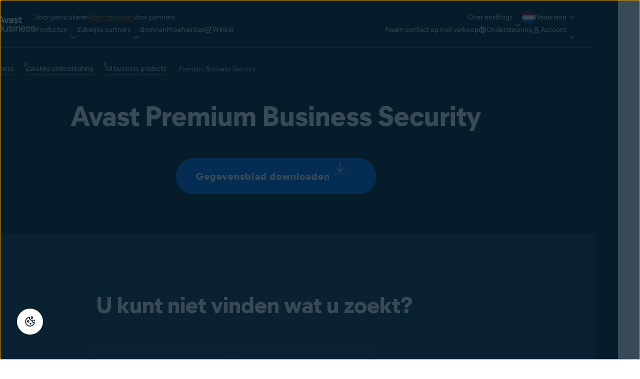

--- FILE ---
content_type: text/html;charset=utf-8
request_url: https://www.avast.com/nl-nl/business/support/all-products/kb-premium-security
body_size: 58046
content:




<!DOCTYPE HTML>


  


<html lang="nl-nl" dir="ltr">
<head>
  <meta charset="UTF-8"/>
  <title>Avast Premium Business Security | Avast Business Support</title>
  
  <meta name="description" content="Ondersteuningsonderwerpen met informatie die u helpt uw zakelijke product als een pro te gebruiken."/>
  <meta name="template" content="smb-product-support--template-t-"/>
  <meta name="viewport" content="width=device-width, initial-scale=1"/>
  
  
  


  

  
  
    <script>
      window.dataLayer = window.dataLayer || [];
      window.sdl = window.sdl || [];
    </script>

    
    
      <script>
        window.dataLayer.push({
          'contentLocale': 'nl-nl',
          'pageName': "nl-nl | nl-nl/kb-premium-security",
          'pageId': 'fb3eeb93-d935-4634-9c67-d09bd19e2b64',
          'contentGroup': 'business',
          'pageGroup': 'Homepage'
        });

        if (navigator.globalPrivacyControl) {
          window.dataLayer.push({'event': 'gpcDetected'});
        }
      </script>
    
  

  

<link rel="icon" type="image/vnd.microsoft.icon" href="/content/dam/avast/cb/favicon.svg"/>
<link rel="apple-touch-icon" href="/content/dam/avast/cb/avast-touch-icon.svg"/>

  






<link rel="canonical" href="https://www.avast.com/nl-nl/business/support/all-products/kb-premium-security"/>



  <link rel="preconnect" href="//cdn.cookielaw.org"/>
  <link rel="dns-prefetch" href="//cdn.cookielaw.org"/>

  <link rel="preconnect" href="//s.go-mpulse.net"/>
  <link rel="dns-prefetch" href="//s.go-mpulse.net"/>

  <link rel="preconnect" href="//assets.adobedtm.com"/>
  <link rel="dns-prefetch" href="//assets.adobedtm.com"/>

  <link rel="preconnect" href="//geolocation.onetrust.com"/>
  <link rel="dns-prefetch" href="//geolocation.onetrust.com"/>

  <link rel="preconnect" href="//c.go-mpulse.net"/>
  <link rel="dns-prefetch" href="//c.go-mpulse.net"/>

  <link rel="preconnect" href="//dpm.demdex.net"/>
  <link rel="dns-prefetch" href="//dpm.demdex.net"/>

  <link rel="preconnect" href="//www.nortonlifelock.com"/>
  <link rel="dns-prefetch" href="//www.nortonlifelock.com"/>

  <link rel="preconnect" href="//symantec.demdex.net"/>
  <link rel="dns-prefetch" href="//symantec.demdex.net"/>

  <link rel="preconnect" href="//oms.avast.com"/>
  <link rel="dns-prefetch" href="//oms.avast.com"/>

  <link rel="preconnect" href="//cm.everesttech.net"/>
  <link rel="dns-prefetch" href="//cm.everesttech.net"/>

  <link rel="preconnect" href="//symantec.tt.omtrdc.net"/>
  <link rel="dns-prefetch" href="//symantec.tt.omtrdc.net"/>

  <link rel="preconnect" href="//www.googletagmanager.com"/>
  <link rel="dns-prefetch" href="//www.googletagmanager.com"/>

  <link rel="preconnect" href="//www.google-analytics.com"/>
  <link rel="dns-prefetch" href="//www.google-analytics.com"/>

  <link rel="preconnect" href="//nexus.ensighten.com"/>
  <link rel="dns-prefetch" href="//nexus.ensighten.com"/>













  
    <link rel="preload" href="/etc.clientlibs/avast/clientlibs/generated/resources/MierB03-SubsetLatinA-Regular.woff2" as="font" type="font/woff2" crossorigin/>
    <link rel="preload" href="/etc.clientlibs/avast/clientlibs/generated/resources/MierB03-SubsetLatinA-ExtraBold.woff2" as="font" type="font/woff2" crossorigin/>

    
    <style>
      /* English */
      @font-face {
        font-family: 'MierB03';
        font-style: normal;
        font-weight: 400;
        font-display: fallback;
        src: url('/etc.clientlibs/avast/clientlibs/generated/resources/MierB03-SubsetLatinA-Regular.woff2') format('woff2'), url('/etc.clientlibs/avast/clientlibs/generated/resources/MierB03-SubsetLatinA-Regular.woff') format('woff');
      }
      @font-face {
        font-family: 'MierB03';
        font-style: normal;
        font-weight: 700;
        font-display: fallback;
        src: url('/etc.clientlibs/avast/clientlibs/generated/resources/MierB03-SubsetLatinA-Bold.woff2') format('woff2'), url('/etc.clientlibs/avast/clientlibs/generated/resources/MierB03-SubsetLatinA-Bold.woff') format('woff');
      }
      @font-face {
        font-family: 'MierB03';
        font-style: normal;
        font-weight: 800;
        font-display: fallback;
        src: url('/etc.clientlibs/avast/clientlibs/generated/resources/MierB03-SubsetLatinA-ExtraBold.woff2') format('woff2'), url('/etc.clientlibs/avast/clientlibs/generated/resources/MierB03-SubsetLatinA-ExtraBold.woff') format('woff');
      }
    </style>
    
  

  
  




















<style>
  body{margin:0}main{display:block}h1{font-size:2em;margin:.67em 0}a{background-color:transparent}b,strong{font-weight:bolder}sub,sup{font-size:75%;line-height:0;position:relative;vertical-align:baseline}sub{bottom:-0.25em}sup{top:-0.5em}img{border-style:none}button,input,select,textarea{font-family:inherit;font-size:100%;line-height:1.15;margin:0}button,input{overflow:visible}button,select{text-transform:none}[type=button],[type=reset],[type=submit],button{-webkit-appearance:button}[type=button]::-moz-focus-inner,[type=reset]::-moz-focus-inner,[type=submit]::-moz-focus-inner,button::-moz-focus-inner{border-style:none;padding:0}[type=button]:-moz-focusring,[type=reset]:-moz-focusring,[type=submit]:-moz-focusring,button:-moz-focusring{outline:1px dotted ButtonText}fieldset{padding-block:.35em .625em;padding-inline:.75em}textarea{overflow:auto}[type=checkbox],[type=radio]{-webkit-box-sizing:border-box;box-sizing:border-box;padding:0}[type=number]::-webkit-inner-spin-button,[type=number]::-webkit-outer-spin-button{height:auto}[type=search]{-webkit-appearance:textfield;outline-offset:-2px}[type=search]::-webkit-search-decoration{-webkit-appearance:none}::-webkit-file-upload-button{-webkit-appearance:button;font:inherit}[hidden],template{display:none}*,:after,:before{-webkit-box-sizing:border-box;box-sizing:border-box}a{text-decoration:none}a,button{color:inherit;cursor:pointer}button{background-color:transparent;border-width:0;padding:0}input::-moz-focus-inner{border:0;margin:0;padding:0}ol,ul{margin-block:0;margin-inline:20px 0;padding:0}h1,h2,h3,h4,h5,h6{font-size:inherit;font-weight:inherit;margin:0}p{margin:0}fieldset{border-width:0;margin:0;padding:0}picture{display:-webkit-inline-box;display:-ms-inline-flexbox;display:inline-flex}picture source{display:contents}.aem-Grid{display:-webkit-box;display:-ms-flexbox;display:flex;-ms-flex-wrap:wrap;flex-wrap:wrap;-ms-flex-preferred-size:100%;flex-basis:100%}.aem-Grid-newComponent{margin:0}.aem-GridColumn{-webkit-box-sizing:border-box;box-sizing:border-box}.aem-GridShowHidden>.aem-Grid>.aem-GridColumn{display:block!important}@media only screen and (max-width:991px){.aem-Grid--12 .aem-GridColumn--mobile--0{width:0%}.aem-Grid--12 .aem-GridColumn--offset--mobile--0{-webkit-margin-start:0%;margin-inline-start:0%}.aem-Grid--12 .aem-GridColumn--mobile--1{width:8.3333333333%}.aem-Grid--12 .aem-GridColumn--offset--mobile--1{-webkit-margin-start:8.3333333333%;margin-inline-start:8.3333333333%}.aem-Grid--12 .aem-GridColumn--mobile--2{width:16.6666666667%}.aem-Grid--12 .aem-GridColumn--offset--mobile--2{-webkit-margin-start:16.6666666667%;margin-inline-start:16.6666666667%}.aem-Grid--12 .aem-GridColumn--mobile--3{width:25%}.aem-Grid--12 .aem-GridColumn--offset--mobile--3{-webkit-margin-start:25%;margin-inline-start:25%}.aem-Grid--12 .aem-GridColumn--mobile--4{width:33.3333333333%}.aem-Grid--12 .aem-GridColumn--offset--mobile--4{-webkit-margin-start:33.3333333333%;margin-inline-start:33.3333333333%}.aem-Grid--12 .aem-GridColumn--mobile--5{width:41.6666666667%}.aem-Grid--12 .aem-GridColumn--offset--mobile--5{-webkit-margin-start:41.6666666667%;margin-inline-start:41.6666666667%}.aem-Grid--12 .aem-GridColumn--mobile--6{width:50%}.aem-Grid--12 .aem-GridColumn--offset--mobile--6{-webkit-margin-start:50%;margin-inline-start:50%}.aem-Grid--12 .aem-GridColumn--mobile--7{width:58.3333333333%}.aem-Grid--12 .aem-GridColumn--offset--mobile--7{-webkit-margin-start:58.3333333333%;margin-inline-start:58.3333333333%}.aem-Grid--12 .aem-GridColumn--mobile--8{width:66.6666666667%}.aem-Grid--12 .aem-GridColumn--offset--mobile--8{-webkit-margin-start:66.6666666667%;margin-inline-start:66.6666666667%}.aem-Grid--12 .aem-GridColumn--mobile--9{width:75%}.aem-Grid--12 .aem-GridColumn--offset--mobile--9{-webkit-margin-start:75%;margin-inline-start:75%}.aem-Grid--12 .aem-GridColumn--mobile--10{width:83.3333333333%}.aem-Grid--12 .aem-GridColumn--offset--mobile--10{-webkit-margin-start:83.3333333333%;margin-inline-start:83.3333333333%}.aem-Grid--12 .aem-GridColumn--mobile--11{width:91.6666666667%}.aem-Grid--12 .aem-GridColumn--offset--mobile--11{-webkit-margin-start:91.6666666667%;margin-inline-start:91.6666666667%}.aem-Grid--12 .aem-GridColumn--mobile--12{width:100%}.aem-Grid--12 .aem-GridColumn--offset--mobile--12{-webkit-margin-start:100%;margin-inline-start:100%}.aem-Grid--11 .aem-GridColumn--mobile--0{width:0%}.aem-Grid--11 .aem-GridColumn--offset--mobile--0{-webkit-margin-start:0%;margin-inline-start:0%}.aem-Grid--11 .aem-GridColumn--mobile--1{width:9.0909090909%}.aem-Grid--11 .aem-GridColumn--offset--mobile--1{-webkit-margin-start:9.0909090909%;margin-inline-start:9.0909090909%}.aem-Grid--11 .aem-GridColumn--mobile--2{width:18.1818181818%}.aem-Grid--11 .aem-GridColumn--offset--mobile--2{-webkit-margin-start:18.1818181818%;margin-inline-start:18.1818181818%}.aem-Grid--11 .aem-GridColumn--mobile--3{width:27.2727272727%}.aem-Grid--11 .aem-GridColumn--offset--mobile--3{-webkit-margin-start:27.2727272727%;margin-inline-start:27.2727272727%}.aem-Grid--11 .aem-GridColumn--mobile--4{width:36.3636363636%}.aem-Grid--11 .aem-GridColumn--offset--mobile--4{-webkit-margin-start:36.3636363636%;margin-inline-start:36.3636363636%}.aem-Grid--11 .aem-GridColumn--mobile--5{width:45.4545454545%}.aem-Grid--11 .aem-GridColumn--offset--mobile--5{-webkit-margin-start:45.4545454545%;margin-inline-start:45.4545454545%}.aem-Grid--11 .aem-GridColumn--mobile--6{width:54.5454545455%}.aem-Grid--11 .aem-GridColumn--offset--mobile--6{-webkit-margin-start:54.5454545455%;margin-inline-start:54.5454545455%}.aem-Grid--11 .aem-GridColumn--mobile--7{width:63.6363636364%}.aem-Grid--11 .aem-GridColumn--offset--mobile--7{-webkit-margin-start:63.6363636364%;margin-inline-start:63.6363636364%}.aem-Grid--11 .aem-GridColumn--mobile--8{width:72.7272727273%}.aem-Grid--11 .aem-GridColumn--offset--mobile--8{-webkit-margin-start:72.7272727273%;margin-inline-start:72.7272727273%}.aem-Grid--11 .aem-GridColumn--mobile--9{width:81.8181818182%}.aem-Grid--11 .aem-GridColumn--offset--mobile--9{-webkit-margin-start:81.8181818182%;margin-inline-start:81.8181818182%}.aem-Grid--11 .aem-GridColumn--mobile--10{width:90.9090909091%}.aem-Grid--11 .aem-GridColumn--offset--mobile--10{-webkit-margin-start:90.9090909091%;margin-inline-start:90.9090909091%}.aem-Grid--11 .aem-GridColumn--mobile--11{width:100%}.aem-Grid--11 .aem-GridColumn--offset--mobile--11{-webkit-margin-start:100%;margin-inline-start:100%}.aem-Grid--10 .aem-GridColumn--mobile--0{width:0%}.aem-Grid--10 .aem-GridColumn--offset--mobile--0{-webkit-margin-start:0%;margin-inline-start:0%}.aem-Grid--10 .aem-GridColumn--mobile--1{width:10%}.aem-Grid--10 .aem-GridColumn--offset--mobile--1{-webkit-margin-start:10%;margin-inline-start:10%}.aem-Grid--10 .aem-GridColumn--mobile--2{width:20%}.aem-Grid--10 .aem-GridColumn--offset--mobile--2{-webkit-margin-start:20%;margin-inline-start:20%}.aem-Grid--10 .aem-GridColumn--mobile--3{width:30%}.aem-Grid--10 .aem-GridColumn--offset--mobile--3{-webkit-margin-start:30%;margin-inline-start:30%}.aem-Grid--10 .aem-GridColumn--mobile--4{width:40%}.aem-Grid--10 .aem-GridColumn--offset--mobile--4{-webkit-margin-start:40%;margin-inline-start:40%}.aem-Grid--10 .aem-GridColumn--mobile--5{width:50%}.aem-Grid--10 .aem-GridColumn--offset--mobile--5{-webkit-margin-start:50%;margin-inline-start:50%}.aem-Grid--10 .aem-GridColumn--mobile--6{width:60%}.aem-Grid--10 .aem-GridColumn--offset--mobile--6{-webkit-margin-start:60%;margin-inline-start:60%}.aem-Grid--10 .aem-GridColumn--mobile--7{width:70%}.aem-Grid--10 .aem-GridColumn--offset--mobile--7{-webkit-margin-start:70%;margin-inline-start:70%}.aem-Grid--10 .aem-GridColumn--mobile--8{width:80%}.aem-Grid--10 .aem-GridColumn--offset--mobile--8{-webkit-margin-start:80%;margin-inline-start:80%}.aem-Grid--10 .aem-GridColumn--mobile--9{width:90%}.aem-Grid--10 .aem-GridColumn--offset--mobile--9{-webkit-margin-start:90%;margin-inline-start:90%}.aem-Grid--10 .aem-GridColumn--mobile--10{width:100%}.aem-Grid--10 .aem-GridColumn--offset--mobile--10{-webkit-margin-start:100%;margin-inline-start:100%}.aem-Grid--9 .aem-GridColumn--mobile--0{width:0%}.aem-Grid--9 .aem-GridColumn--offset--mobile--0{-webkit-margin-start:0%;margin-inline-start:0%}.aem-Grid--9 .aem-GridColumn--mobile--1{width:11.1111111111%}.aem-Grid--9 .aem-GridColumn--offset--mobile--1{-webkit-margin-start:11.1111111111%;margin-inline-start:11.1111111111%}.aem-Grid--9 .aem-GridColumn--mobile--2{width:22.2222222222%}.aem-Grid--9 .aem-GridColumn--offset--mobile--2{-webkit-margin-start:22.2222222222%;margin-inline-start:22.2222222222%}.aem-Grid--9 .aem-GridColumn--mobile--3{width:33.3333333333%}.aem-Grid--9 .aem-GridColumn--offset--mobile--3{-webkit-margin-start:33.3333333333%;margin-inline-start:33.3333333333%}.aem-Grid--9 .aem-GridColumn--mobile--4{width:44.4444444444%}.aem-Grid--9 .aem-GridColumn--offset--mobile--4{-webkit-margin-start:44.4444444444%;margin-inline-start:44.4444444444%}.aem-Grid--9 .aem-GridColumn--mobile--5{width:55.5555555556%}.aem-Grid--9 .aem-GridColumn--offset--mobile--5{-webkit-margin-start:55.5555555556%;margin-inline-start:55.5555555556%}.aem-Grid--9 .aem-GridColumn--mobile--6{width:66.6666666667%}.aem-Grid--9 .aem-GridColumn--offset--mobile--6{-webkit-margin-start:66.6666666667%;margin-inline-start:66.6666666667%}.aem-Grid--9 .aem-GridColumn--mobile--7{width:77.7777777778%}.aem-Grid--9 .aem-GridColumn--offset--mobile--7{-webkit-margin-start:77.7777777778%;margin-inline-start:77.7777777778%}.aem-Grid--9 .aem-GridColumn--mobile--8{width:88.8888888889%}.aem-Grid--9 .aem-GridColumn--offset--mobile--8{-webkit-margin-start:88.8888888889%;margin-inline-start:88.8888888889%}.aem-Grid--9 .aem-GridColumn--mobile--9{width:100%}.aem-Grid--9 .aem-GridColumn--offset--mobile--9{-webkit-margin-start:100%;margin-inline-start:100%}.aem-Grid--8 .aem-GridColumn--mobile--0{width:0%}.aem-Grid--8 .aem-GridColumn--offset--mobile--0{-webkit-margin-start:0%;margin-inline-start:0%}.aem-Grid--8 .aem-GridColumn--mobile--1{width:12.5%}.aem-Grid--8 .aem-GridColumn--offset--mobile--1{-webkit-margin-start:12.5%;margin-inline-start:12.5%}.aem-Grid--8 .aem-GridColumn--mobile--2{width:25%}.aem-Grid--8 .aem-GridColumn--offset--mobile--2{-webkit-margin-start:25%;margin-inline-start:25%}.aem-Grid--8 .aem-GridColumn--mobile--3{width:37.5%}.aem-Grid--8 .aem-GridColumn--offset--mobile--3{-webkit-margin-start:37.5%;margin-inline-start:37.5%}.aem-Grid--8 .aem-GridColumn--mobile--4{width:50%}.aem-Grid--8 .aem-GridColumn--offset--mobile--4{-webkit-margin-start:50%;margin-inline-start:50%}.aem-Grid--8 .aem-GridColumn--mobile--5{width:62.5%}.aem-Grid--8 .aem-GridColumn--offset--mobile--5{-webkit-margin-start:62.5%;margin-inline-start:62.5%}.aem-Grid--8 .aem-GridColumn--mobile--6{width:75%}.aem-Grid--8 .aem-GridColumn--offset--mobile--6{-webkit-margin-start:75%;margin-inline-start:75%}.aem-Grid--8 .aem-GridColumn--mobile--7{width:87.5%}.aem-Grid--8 .aem-GridColumn--offset--mobile--7{-webkit-margin-start:87.5%;margin-inline-start:87.5%}.aem-Grid--8 .aem-GridColumn--mobile--8{width:100%}.aem-Grid--8 .aem-GridColumn--offset--mobile--8{-webkit-margin-start:100%;margin-inline-start:100%}.aem-Grid--7 .aem-GridColumn--mobile--0{width:0%}.aem-Grid--7 .aem-GridColumn--offset--mobile--0{-webkit-margin-start:0%;margin-inline-start:0%}.aem-Grid--7 .aem-GridColumn--mobile--1{width:14.2857142857%}.aem-Grid--7 .aem-GridColumn--offset--mobile--1{-webkit-margin-start:14.2857142857%;margin-inline-start:14.2857142857%}.aem-Grid--7 .aem-GridColumn--mobile--2{width:28.5714285714%}.aem-Grid--7 .aem-GridColumn--offset--mobile--2{-webkit-margin-start:28.5714285714%;margin-inline-start:28.5714285714%}.aem-Grid--7 .aem-GridColumn--mobile--3{width:42.8571428571%}.aem-Grid--7 .aem-GridColumn--offset--mobile--3{-webkit-margin-start:42.8571428571%;margin-inline-start:42.8571428571%}.aem-Grid--7 .aem-GridColumn--mobile--4{width:57.1428571429%}.aem-Grid--7 .aem-GridColumn--offset--mobile--4{-webkit-margin-start:57.1428571429%;margin-inline-start:57.1428571429%}.aem-Grid--7 .aem-GridColumn--mobile--5{width:71.4285714286%}.aem-Grid--7 .aem-GridColumn--offset--mobile--5{-webkit-margin-start:71.4285714286%;margin-inline-start:71.4285714286%}.aem-Grid--7 .aem-GridColumn--mobile--6{width:85.7142857143%}.aem-Grid--7 .aem-GridColumn--offset--mobile--6{-webkit-margin-start:85.7142857143%;margin-inline-start:85.7142857143%}.aem-Grid--7 .aem-GridColumn--mobile--7{width:100%}.aem-Grid--7 .aem-GridColumn--offset--mobile--7{-webkit-margin-start:100%;margin-inline-start:100%}.aem-Grid--6 .aem-GridColumn--mobile--0{width:0%}.aem-Grid--6 .aem-GridColumn--offset--mobile--0{-webkit-margin-start:0%;margin-inline-start:0%}.aem-Grid--6 .aem-GridColumn--mobile--1{width:16.6666666667%}.aem-Grid--6 .aem-GridColumn--offset--mobile--1{-webkit-margin-start:16.6666666667%;margin-inline-start:16.6666666667%}.aem-Grid--6 .aem-GridColumn--mobile--2{width:33.3333333333%}.aem-Grid--6 .aem-GridColumn--offset--mobile--2{-webkit-margin-start:33.3333333333%;margin-inline-start:33.3333333333%}.aem-Grid--6 .aem-GridColumn--mobile--3{width:50%}.aem-Grid--6 .aem-GridColumn--offset--mobile--3{-webkit-margin-start:50%;margin-inline-start:50%}.aem-Grid--6 .aem-GridColumn--mobile--4{width:66.6666666667%}.aem-Grid--6 .aem-GridColumn--offset--mobile--4{-webkit-margin-start:66.6666666667%;margin-inline-start:66.6666666667%}.aem-Grid--6 .aem-GridColumn--mobile--5{width:83.3333333333%}.aem-Grid--6 .aem-GridColumn--offset--mobile--5{-webkit-margin-start:83.3333333333%;margin-inline-start:83.3333333333%}.aem-Grid--6 .aem-GridColumn--mobile--6{width:100%}.aem-Grid--6 .aem-GridColumn--offset--mobile--6{-webkit-margin-start:100%;margin-inline-start:100%}.aem-Grid--5 .aem-GridColumn--mobile--0{width:0%}.aem-Grid--5 .aem-GridColumn--offset--mobile--0{-webkit-margin-start:0%;margin-inline-start:0%}.aem-Grid--5 .aem-GridColumn--mobile--1{width:20%}.aem-Grid--5 .aem-GridColumn--offset--mobile--1{-webkit-margin-start:20%;margin-inline-start:20%}.aem-Grid--5 .aem-GridColumn--mobile--2{width:40%}.aem-Grid--5 .aem-GridColumn--offset--mobile--2{-webkit-margin-start:40%;margin-inline-start:40%}.aem-Grid--5 .aem-GridColumn--mobile--3{width:60%}.aem-Grid--5 .aem-GridColumn--offset--mobile--3{-webkit-margin-start:60%;margin-inline-start:60%}.aem-Grid--5 .aem-GridColumn--mobile--4{width:80%}.aem-Grid--5 .aem-GridColumn--offset--mobile--4{-webkit-margin-start:80%;margin-inline-start:80%}.aem-Grid--5 .aem-GridColumn--mobile--5{width:100%}.aem-Grid--5 .aem-GridColumn--offset--mobile--5{-webkit-margin-start:100%;margin-inline-start:100%}.aem-Grid--4 .aem-GridColumn--mobile--0{width:0%}.aem-Grid--4 .aem-GridColumn--offset--mobile--0{-webkit-margin-start:0%;margin-inline-start:0%}.aem-Grid--4 .aem-GridColumn--mobile--1{width:25%}.aem-Grid--4 .aem-GridColumn--offset--mobile--1{-webkit-margin-start:25%;margin-inline-start:25%}.aem-Grid--4 .aem-GridColumn--mobile--2{width:50%}.aem-Grid--4 .aem-GridColumn--offset--mobile--2{-webkit-margin-start:50%;margin-inline-start:50%}.aem-Grid--4 .aem-GridColumn--mobile--3{width:75%}.aem-Grid--4 .aem-GridColumn--offset--mobile--3{-webkit-margin-start:75%;margin-inline-start:75%}.aem-Grid--4 .aem-GridColumn--mobile--4{width:100%}.aem-Grid--4 .aem-GridColumn--offset--mobile--4{-webkit-margin-start:100%;margin-inline-start:100%}.aem-Grid--3 .aem-GridColumn--mobile--0{width:0%}.aem-Grid--3 .aem-GridColumn--offset--mobile--0{-webkit-margin-start:0%;margin-inline-start:0%}.aem-Grid--3 .aem-GridColumn--mobile--1{width:33.3333333333%}.aem-Grid--3 .aem-GridColumn--offset--mobile--1{-webkit-margin-start:33.3333333333%;margin-inline-start:33.3333333333%}.aem-Grid--3 .aem-GridColumn--mobile--2{width:66.6666666667%}.aem-Grid--3 .aem-GridColumn--offset--mobile--2{-webkit-margin-start:66.6666666667%;margin-inline-start:66.6666666667%}.aem-Grid--3 .aem-GridColumn--mobile--3{width:100%}.aem-Grid--3 .aem-GridColumn--offset--mobile--3{-webkit-margin-start:100%;margin-inline-start:100%}.aem-Grid--2 .aem-GridColumn--mobile--0{width:0%}.aem-Grid--2 .aem-GridColumn--offset--mobile--0{-webkit-margin-start:0%;margin-inline-start:0%}.aem-Grid--2 .aem-GridColumn--mobile--1{width:50%}.aem-Grid--2 .aem-GridColumn--offset--mobile--1{-webkit-margin-start:50%;margin-inline-start:50%}.aem-Grid--2 .aem-GridColumn--mobile--2{width:100%}.aem-Grid--2 .aem-GridColumn--offset--mobile--2{-webkit-margin-start:100%;margin-inline-start:100%}.aem-Grid--1 .aem-GridColumn--mobile--0{width:0%}.aem-Grid--1 .aem-GridColumn--offset--mobile--0{-webkit-margin-start:0%;margin-inline-start:0%}.aem-Grid--1 .aem-GridColumn--mobile--1{width:100%}.aem-Grid--1 .aem-GridColumn--offset--mobile--1{-webkit-margin-start:100%;margin-inline-start:100%}.aem-Grid{width:calc(100% + 16px);-webkit-margin-start:-8px;margin-inline-start:-8px}.aem-GridColumn{width:100%;-webkit-padding-end:8px;padding-inline-end:8px;-webkit-padding-start:8px;padding-inline-start:8px}}@media only screen and (min-width:992px){.aem-Grid--12 .aem-GridColumn--default--0{width:0%}.aem-Grid--12 .aem-GridColumn--offset--default--0{-webkit-margin-start:0%;margin-inline-start:0%}.aem-Grid--12 .aem-GridColumn--default--1{width:8.3333333333%}.aem-Grid--12 .aem-GridColumn--offset--default--1{-webkit-margin-start:8.3333333333%;margin-inline-start:8.3333333333%}.aem-Grid--12 .aem-GridColumn--default--2{width:16.6666666667%}.aem-Grid--12 .aem-GridColumn--offset--default--2{-webkit-margin-start:16.6666666667%;margin-inline-start:16.6666666667%}.aem-Grid--12 .aem-GridColumn--default--3{width:25%}.aem-Grid--12 .aem-GridColumn--offset--default--3{-webkit-margin-start:25%;margin-inline-start:25%}.aem-Grid--12 .aem-GridColumn--default--4{width:33.3333333333%}.aem-Grid--12 .aem-GridColumn--offset--default--4{-webkit-margin-start:33.3333333333%;margin-inline-start:33.3333333333%}.aem-Grid--12 .aem-GridColumn--default--5{width:41.6666666667%}.aem-Grid--12 .aem-GridColumn--offset--default--5{-webkit-margin-start:41.6666666667%;margin-inline-start:41.6666666667%}.aem-Grid--12 .aem-GridColumn--default--6{width:50%}.aem-Grid--12 .aem-GridColumn--offset--default--6{-webkit-margin-start:50%;margin-inline-start:50%}.aem-Grid--12 .aem-GridColumn--default--7{width:58.3333333333%}.aem-Grid--12 .aem-GridColumn--offset--default--7{-webkit-margin-start:58.3333333333%;margin-inline-start:58.3333333333%}.aem-Grid--12 .aem-GridColumn--default--8{width:66.6666666667%}.aem-Grid--12 .aem-GridColumn--offset--default--8{-webkit-margin-start:66.6666666667%;margin-inline-start:66.6666666667%}.aem-Grid--12 .aem-GridColumn--default--9{width:75%}.aem-Grid--12 .aem-GridColumn--offset--default--9{-webkit-margin-start:75%;margin-inline-start:75%}.aem-Grid--12 .aem-GridColumn--default--10{width:83.3333333333%}.aem-Grid--12 .aem-GridColumn--offset--default--10{-webkit-margin-start:83.3333333333%;margin-inline-start:83.3333333333%}.aem-Grid--12 .aem-GridColumn--default--11{width:91.6666666667%}.aem-Grid--12 .aem-GridColumn--offset--default--11{-webkit-margin-start:91.6666666667%;margin-inline-start:91.6666666667%}.aem-Grid--12 .aem-GridColumn--default--12{width:100%}.aem-Grid--12 .aem-GridColumn--offset--default--12{-webkit-margin-start:100%;margin-inline-start:100%}.aem-Grid--11 .aem-GridColumn--default--0{width:0%}.aem-Grid--11 .aem-GridColumn--offset--default--0{-webkit-margin-start:0%;margin-inline-start:0%}.aem-Grid--11 .aem-GridColumn--default--1{width:9.0909090909%}.aem-Grid--11 .aem-GridColumn--offset--default--1{-webkit-margin-start:9.0909090909%;margin-inline-start:9.0909090909%}.aem-Grid--11 .aem-GridColumn--default--2{width:18.1818181818%}.aem-Grid--11 .aem-GridColumn--offset--default--2{-webkit-margin-start:18.1818181818%;margin-inline-start:18.1818181818%}.aem-Grid--11 .aem-GridColumn--default--3{width:27.2727272727%}.aem-Grid--11 .aem-GridColumn--offset--default--3{-webkit-margin-start:27.2727272727%;margin-inline-start:27.2727272727%}.aem-Grid--11 .aem-GridColumn--default--4{width:36.3636363636%}.aem-Grid--11 .aem-GridColumn--offset--default--4{-webkit-margin-start:36.3636363636%;margin-inline-start:36.3636363636%}.aem-Grid--11 .aem-GridColumn--default--5{width:45.4545454545%}.aem-Grid--11 .aem-GridColumn--offset--default--5{-webkit-margin-start:45.4545454545%;margin-inline-start:45.4545454545%}.aem-Grid--11 .aem-GridColumn--default--6{width:54.5454545455%}.aem-Grid--11 .aem-GridColumn--offset--default--6{-webkit-margin-start:54.5454545455%;margin-inline-start:54.5454545455%}.aem-Grid--11 .aem-GridColumn--default--7{width:63.6363636364%}.aem-Grid--11 .aem-GridColumn--offset--default--7{-webkit-margin-start:63.6363636364%;margin-inline-start:63.6363636364%}.aem-Grid--11 .aem-GridColumn--default--8{width:72.7272727273%}.aem-Grid--11 .aem-GridColumn--offset--default--8{-webkit-margin-start:72.7272727273%;margin-inline-start:72.7272727273%}.aem-Grid--11 .aem-GridColumn--default--9{width:81.8181818182%}.aem-Grid--11 .aem-GridColumn--offset--default--9{-webkit-margin-start:81.8181818182%;margin-inline-start:81.8181818182%}.aem-Grid--11 .aem-GridColumn--default--10{width:90.9090909091%}.aem-Grid--11 .aem-GridColumn--offset--default--10{-webkit-margin-start:90.9090909091%;margin-inline-start:90.9090909091%}.aem-Grid--11 .aem-GridColumn--default--11{width:100%}.aem-Grid--11 .aem-GridColumn--offset--default--11{-webkit-margin-start:100%;margin-inline-start:100%}.aem-Grid--10 .aem-GridColumn--default--0{width:0%}.aem-Grid--10 .aem-GridColumn--offset--default--0{-webkit-margin-start:0%;margin-inline-start:0%}.aem-Grid--10 .aem-GridColumn--default--1{width:10%}.aem-Grid--10 .aem-GridColumn--offset--default--1{-webkit-margin-start:10%;margin-inline-start:10%}.aem-Grid--10 .aem-GridColumn--default--2{width:20%}.aem-Grid--10 .aem-GridColumn--offset--default--2{-webkit-margin-start:20%;margin-inline-start:20%}.aem-Grid--10 .aem-GridColumn--default--3{width:30%}.aem-Grid--10 .aem-GridColumn--offset--default--3{-webkit-margin-start:30%;margin-inline-start:30%}.aem-Grid--10 .aem-GridColumn--default--4{width:40%}.aem-Grid--10 .aem-GridColumn--offset--default--4{-webkit-margin-start:40%;margin-inline-start:40%}.aem-Grid--10 .aem-GridColumn--default--5{width:50%}.aem-Grid--10 .aem-GridColumn--offset--default--5{-webkit-margin-start:50%;margin-inline-start:50%}.aem-Grid--10 .aem-GridColumn--default--6{width:60%}.aem-Grid--10 .aem-GridColumn--offset--default--6{-webkit-margin-start:60%;margin-inline-start:60%}.aem-Grid--10 .aem-GridColumn--default--7{width:70%}.aem-Grid--10 .aem-GridColumn--offset--default--7{-webkit-margin-start:70%;margin-inline-start:70%}.aem-Grid--10 .aem-GridColumn--default--8{width:80%}.aem-Grid--10 .aem-GridColumn--offset--default--8{-webkit-margin-start:80%;margin-inline-start:80%}.aem-Grid--10 .aem-GridColumn--default--9{width:90%}.aem-Grid--10 .aem-GridColumn--offset--default--9{-webkit-margin-start:90%;margin-inline-start:90%}.aem-Grid--10 .aem-GridColumn--default--10{width:100%}.aem-Grid--10 .aem-GridColumn--offset--default--10{-webkit-margin-start:100%;margin-inline-start:100%}.aem-Grid--9 .aem-GridColumn--default--0{width:0%}.aem-Grid--9 .aem-GridColumn--offset--default--0{-webkit-margin-start:0%;margin-inline-start:0%}.aem-Grid--9 .aem-GridColumn--default--1{width:11.1111111111%}.aem-Grid--9 .aem-GridColumn--offset--default--1{-webkit-margin-start:11.1111111111%;margin-inline-start:11.1111111111%}.aem-Grid--9 .aem-GridColumn--default--2{width:22.2222222222%}.aem-Grid--9 .aem-GridColumn--offset--default--2{-webkit-margin-start:22.2222222222%;margin-inline-start:22.2222222222%}.aem-Grid--9 .aem-GridColumn--default--3{width:33.3333333333%}.aem-Grid--9 .aem-GridColumn--offset--default--3{-webkit-margin-start:33.3333333333%;margin-inline-start:33.3333333333%}.aem-Grid--9 .aem-GridColumn--default--4{width:44.4444444444%}.aem-Grid--9 .aem-GridColumn--offset--default--4{-webkit-margin-start:44.4444444444%;margin-inline-start:44.4444444444%}.aem-Grid--9 .aem-GridColumn--default--5{width:55.5555555556%}.aem-Grid--9 .aem-GridColumn--offset--default--5{-webkit-margin-start:55.5555555556%;margin-inline-start:55.5555555556%}.aem-Grid--9 .aem-GridColumn--default--6{width:66.6666666667%}.aem-Grid--9 .aem-GridColumn--offset--default--6{-webkit-margin-start:66.6666666667%;margin-inline-start:66.6666666667%}.aem-Grid--9 .aem-GridColumn--default--7{width:77.7777777778%}.aem-Grid--9 .aem-GridColumn--offset--default--7{-webkit-margin-start:77.7777777778%;margin-inline-start:77.7777777778%}.aem-Grid--9 .aem-GridColumn--default--8{width:88.8888888889%}.aem-Grid--9 .aem-GridColumn--offset--default--8{-webkit-margin-start:88.8888888889%;margin-inline-start:88.8888888889%}.aem-Grid--9 .aem-GridColumn--default--9{width:100%}.aem-Grid--9 .aem-GridColumn--offset--default--9{-webkit-margin-start:100%;margin-inline-start:100%}.aem-Grid--8 .aem-GridColumn--default--0{width:0%}.aem-Grid--8 .aem-GridColumn--offset--default--0{-webkit-margin-start:0%;margin-inline-start:0%}.aem-Grid--8 .aem-GridColumn--default--1{width:12.5%}.aem-Grid--8 .aem-GridColumn--offset--default--1{-webkit-margin-start:12.5%;margin-inline-start:12.5%}.aem-Grid--8 .aem-GridColumn--default--2{width:25%}.aem-Grid--8 .aem-GridColumn--offset--default--2{-webkit-margin-start:25%;margin-inline-start:25%}.aem-Grid--8 .aem-GridColumn--default--3{width:37.5%}.aem-Grid--8 .aem-GridColumn--offset--default--3{-webkit-margin-start:37.5%;margin-inline-start:37.5%}.aem-Grid--8 .aem-GridColumn--default--4{width:50%}.aem-Grid--8 .aem-GridColumn--offset--default--4{-webkit-margin-start:50%;margin-inline-start:50%}.aem-Grid--8 .aem-GridColumn--default--5{width:62.5%}.aem-Grid--8 .aem-GridColumn--offset--default--5{-webkit-margin-start:62.5%;margin-inline-start:62.5%}.aem-Grid--8 .aem-GridColumn--default--6{width:75%}.aem-Grid--8 .aem-GridColumn--offset--default--6{-webkit-margin-start:75%;margin-inline-start:75%}.aem-Grid--8 .aem-GridColumn--default--7{width:87.5%}.aem-Grid--8 .aem-GridColumn--offset--default--7{-webkit-margin-start:87.5%;margin-inline-start:87.5%}.aem-Grid--8 .aem-GridColumn--default--8{width:100%}.aem-Grid--8 .aem-GridColumn--offset--default--8{-webkit-margin-start:100%;margin-inline-start:100%}.aem-Grid--7 .aem-GridColumn--default--0{width:0%}.aem-Grid--7 .aem-GridColumn--offset--default--0{-webkit-margin-start:0%;margin-inline-start:0%}.aem-Grid--7 .aem-GridColumn--default--1{width:14.2857142857%}.aem-Grid--7 .aem-GridColumn--offset--default--1{-webkit-margin-start:14.2857142857%;margin-inline-start:14.2857142857%}.aem-Grid--7 .aem-GridColumn--default--2{width:28.5714285714%}.aem-Grid--7 .aem-GridColumn--offset--default--2{-webkit-margin-start:28.5714285714%;margin-inline-start:28.5714285714%}.aem-Grid--7 .aem-GridColumn--default--3{width:42.8571428571%}.aem-Grid--7 .aem-GridColumn--offset--default--3{-webkit-margin-start:42.8571428571%;margin-inline-start:42.8571428571%}.aem-Grid--7 .aem-GridColumn--default--4{width:57.1428571429%}.aem-Grid--7 .aem-GridColumn--offset--default--4{-webkit-margin-start:57.1428571429%;margin-inline-start:57.1428571429%}.aem-Grid--7 .aem-GridColumn--default--5{width:71.4285714286%}.aem-Grid--7 .aem-GridColumn--offset--default--5{-webkit-margin-start:71.4285714286%;margin-inline-start:71.4285714286%}.aem-Grid--7 .aem-GridColumn--default--6{width:85.7142857143%}.aem-Grid--7 .aem-GridColumn--offset--default--6{-webkit-margin-start:85.7142857143%;margin-inline-start:85.7142857143%}.aem-Grid--7 .aem-GridColumn--default--7{width:100%}.aem-Grid--7 .aem-GridColumn--offset--default--7{-webkit-margin-start:100%;margin-inline-start:100%}.aem-Grid--6 .aem-GridColumn--default--0{width:0%}.aem-Grid--6 .aem-GridColumn--offset--default--0{-webkit-margin-start:0%;margin-inline-start:0%}.aem-Grid--6 .aem-GridColumn--default--1{width:16.6666666667%}.aem-Grid--6 .aem-GridColumn--offset--default--1{-webkit-margin-start:16.6666666667%;margin-inline-start:16.6666666667%}.aem-Grid--6 .aem-GridColumn--default--2{width:33.3333333333%}.aem-Grid--6 .aem-GridColumn--offset--default--2{-webkit-margin-start:33.3333333333%;margin-inline-start:33.3333333333%}.aem-Grid--6 .aem-GridColumn--default--3{width:50%}.aem-Grid--6 .aem-GridColumn--offset--default--3{-webkit-margin-start:50%;margin-inline-start:50%}.aem-Grid--6 .aem-GridColumn--default--4{width:66.6666666667%}.aem-Grid--6 .aem-GridColumn--offset--default--4{-webkit-margin-start:66.6666666667%;margin-inline-start:66.6666666667%}.aem-Grid--6 .aem-GridColumn--default--5{width:83.3333333333%}.aem-Grid--6 .aem-GridColumn--offset--default--5{-webkit-margin-start:83.3333333333%;margin-inline-start:83.3333333333%}.aem-Grid--6 .aem-GridColumn--default--6{width:100%}.aem-Grid--6 .aem-GridColumn--offset--default--6{-webkit-margin-start:100%;margin-inline-start:100%}.aem-Grid--5 .aem-GridColumn--default--0{width:0%}.aem-Grid--5 .aem-GridColumn--offset--default--0{-webkit-margin-start:0%;margin-inline-start:0%}.aem-Grid--5 .aem-GridColumn--default--1{width:20%}.aem-Grid--5 .aem-GridColumn--offset--default--1{-webkit-margin-start:20%;margin-inline-start:20%}.aem-Grid--5 .aem-GridColumn--default--2{width:40%}.aem-Grid--5 .aem-GridColumn--offset--default--2{-webkit-margin-start:40%;margin-inline-start:40%}.aem-Grid--5 .aem-GridColumn--default--3{width:60%}.aem-Grid--5 .aem-GridColumn--offset--default--3{-webkit-margin-start:60%;margin-inline-start:60%}.aem-Grid--5 .aem-GridColumn--default--4{width:80%}.aem-Grid--5 .aem-GridColumn--offset--default--4{-webkit-margin-start:80%;margin-inline-start:80%}.aem-Grid--5 .aem-GridColumn--default--5{width:100%}.aem-Grid--5 .aem-GridColumn--offset--default--5{-webkit-margin-start:100%;margin-inline-start:100%}.aem-Grid--4 .aem-GridColumn--default--0{width:0%}.aem-Grid--4 .aem-GridColumn--offset--default--0{-webkit-margin-start:0%;margin-inline-start:0%}.aem-Grid--4 .aem-GridColumn--default--1{width:25%}.aem-Grid--4 .aem-GridColumn--offset--default--1{-webkit-margin-start:25%;margin-inline-start:25%}.aem-Grid--4 .aem-GridColumn--default--2{width:50%}.aem-Grid--4 .aem-GridColumn--offset--default--2{-webkit-margin-start:50%;margin-inline-start:50%}.aem-Grid--4 .aem-GridColumn--default--3{width:75%}.aem-Grid--4 .aem-GridColumn--offset--default--3{-webkit-margin-start:75%;margin-inline-start:75%}.aem-Grid--4 .aem-GridColumn--default--4{width:100%}.aem-Grid--4 .aem-GridColumn--offset--default--4{-webkit-margin-start:100%;margin-inline-start:100%}.aem-Grid--3 .aem-GridColumn--default--0{width:0%}.aem-Grid--3 .aem-GridColumn--offset--default--0{-webkit-margin-start:0%;margin-inline-start:0%}.aem-Grid--3 .aem-GridColumn--default--1{width:33.3333333333%}.aem-Grid--3 .aem-GridColumn--offset--default--1{-webkit-margin-start:33.3333333333%;margin-inline-start:33.3333333333%}.aem-Grid--3 .aem-GridColumn--default--2{width:66.6666666667%}.aem-Grid--3 .aem-GridColumn--offset--default--2{-webkit-margin-start:66.6666666667%;margin-inline-start:66.6666666667%}.aem-Grid--3 .aem-GridColumn--default--3{width:100%}.aem-Grid--3 .aem-GridColumn--offset--default--3{-webkit-margin-start:100%;margin-inline-start:100%}.aem-Grid--2 .aem-GridColumn--default--0{width:0%}.aem-Grid--2 .aem-GridColumn--offset--default--0{-webkit-margin-start:0%;margin-inline-start:0%}.aem-Grid--2 .aem-GridColumn--default--1{width:50%}.aem-Grid--2 .aem-GridColumn--offset--default--1{-webkit-margin-start:50%;margin-inline-start:50%}.aem-Grid--2 .aem-GridColumn--default--2{width:100%}.aem-Grid--2 .aem-GridColumn--offset--default--2{-webkit-margin-start:100%;margin-inline-start:100%}.aem-Grid--1 .aem-GridColumn--default--0{width:0%}.aem-Grid--1 .aem-GridColumn--offset--default--0{-webkit-margin-start:0%;margin-inline-start:0%}.aem-Grid--1 .aem-GridColumn--default--1{width:100%}.aem-Grid--1 .aem-GridColumn--offset--default--1{-webkit-margin-start:100%;margin-inline-start:100%}.aem-Grid{width:calc(100% + 32px);-webkit-margin-start:-16px;margin-inline-start:-16px}.aem-GridColumn{-webkit-padding-end:16px;padding-inline-end:16px;-webkit-padding-start:16px;padding-inline-start:16px}}@media only screen and (min-width:992px)and (min-width:992px){.aem-Grid .c-awardcard,.aem-Grid .c-awardcard__container,.aem-Grid .c-chartcard,.aem-Grid .c-chartcard__wrapper,.aem-Grid .c-featurecard,.aem-Grid .c-featurecard--left-align .c-featurecard__wrapper,.aem-Grid .c-featurecard__wrapper,.aem-Grid .c-metricscard,.aem-Grid .c-metricscard__wrapper,.aem-Grid .c-productcard,.aem-Grid .c-productcard--4-column .c-productcard__wrapper,.aem-Grid .c-productcard__wrapper,.aem-Grid .c-signpost,.aem-Grid .c-signpost .c-signpost__wrapper,.aem-Grid .c-testimonialcard,.aem-Grid .c-testimonialcard__container.c-testimonialcard--3-col,.aem-Grid .c-testimonialcard__container.c-testimonialcard--4-col,.aem-Grid .c-timelinecard,.aem-Grid .c-timelinecard__wrapper{width:100%}}.aem-Grid-newComponent,.aem-Grid>*{width:100%}@media only screen and (max-width:319px){.aem-GridColumn.aem-GridColumn--mobileXS--hide{display:none}}@media only screen and (min-width:320px)and (max-width:575px){.aem-GridColumn.aem-GridColumn--mobileSM--hide{display:none}}@media only screen and (min-width:576px)and (max-width:767px){.aem-GridColumn.aem-GridColumn--mobileMD--hide{display:none}}@media only screen and (min-width:768px)and (max-width:991px){.aem-GridColumn.aem-GridColumn--desktopLG--hide{display:none}}@media only screen and (min-width:992px)and (max-width:1279px){.aem-GridColumn.aem-GridColumn--desktopXL--hide{display:none}}@media only screen and (min-width:1280px)and (max-width:1365px){.aem-GridColumn.aem-GridColumn--desktopXL2--hide{display:none}}@media only screen and (min-width:1366px)and (max-width:1599px){.aem-GridColumn.aem-GridColumn--desktopXXL--hide{display:none}}@media only screen and (min-width:1600px){.aem-GridColumn.aem-GridColumn--default--hide{display:none}}.l-container,.l-container--page{margin-inline:auto}@media only screen and (max-width:575px){.l-container,.l-container--page{padding:0 20px;width:100%}}@media only screen and (min-width:576px)and (max-width:767px){.l-container,.l-container--page{width:508px}}@media only screen and (min-width:768px)and (max-width:991px){.l-container,.l-container--page{width:688px}}@media only screen and (min-width:992px)and (max-width:1279px){.l-container,.l-container--page{width:928px}}@media only screen and (min-width:1280px)and (max-width:1365px){.l-container,.l-container--page{width:1192px}}@media only screen and (min-width:1366px)and (max-width:1599px){.l-container,.l-container--page{width:1288px}}@media only screen and (min-width:1600px){.l-container,.l-container--page{width:1360px}}.l-container--fullwidth{max-width:100vw;position:relative;width:100vw}@media only screen and (max-width:575px){.l-container--fullwidth{margin:0 -20px}}@media only screen and (min-width:576px)and (max-width:767px){.l-container--fullwidth{margin:0 calc(-50vw - -254px)}}@media only screen and (min-width:768px)and (max-width:991px){.l-container--fullwidth{margin:0 calc(-50vw - -344px)}}@media only screen and (min-width:992px)and (max-width:1279px){.l-container--fullwidth{margin:0 calc(-50vw - -464px)}}@media only screen and (min-width:1280px)and (max-width:1365px){.l-container--fullwidth{margin:0 calc(-50vw - -596px)}}@media only screen and (min-width:1366px)and (max-width:1599px){.l-container--fullwidth{margin:0 calc(-50vw - -644px)}}@media only screen and (min-width:1600px){.l-container--fullwidth{margin:0 calc(-50vw - -680px)}}[dir=rtl]{--icon-transform-x:50%;--transform-x-50pct:50%}.is-rtf .h0,.is-rtf .h1,.is-rtf .h2,.is-rtf .h3,.is-rtf .h4,.is-rtf .h5,.is-rtf .h6,.is-rtf .h7,.is-rtf h1,.is-rtf h2,.is-rtf h3,.is-rtf h4,.is-rtf h5,.is-rtf h6,.is-rtf p,.is-rtf span{color:inherit}.is-rtf .t-rtf-style--non-breaking-space{display:inline-block}[class^=t-rtf-style--swoosh-]{display:inline-block;position:relative;z-index:1}[class^=t-rtf-style--swoosh-]:before{background-position:50%;background-repeat:no-repeat;background-size:100% 100%;bottom:4px;content:"";display:inline-block;height:64%;left:50%;position:absolute;top:calc(39% - 4px);-webkit-transform:translateX(-50%);transform:translateX(-50%);width:100%;z-index:-1}h1 span[class^=t-rtf-style--swoosh-]{margin:0 -7px;padding:0 7px}.t-rtf-style--h0 span[class^=t-rtf-style--swoosh-]{margin:0 -10px;padding:0 10px}h2 span[class^=t-rtf-style--swoosh-],h3 span[class^=t-rtf-style--swoosh-]{margin:0 -4px;padding:0 4px}.t-rtf-style--h0 .t-rtf-style--swoosh-pale-orange:before,h1 .t-rtf-style--swoosh-pale-orange:before,h2 .t-rtf-style--swoosh-pale-orange:before,h3 .t-rtf-style--swoosh-pale-orange:before{background-image:url(/content/dam/avast/cb/swoosh-pale-orange.svg)}.t-rtf-style--h0 .t-rtf-style--swoosh-pale-blue:before,h1 .t-rtf-style--swoosh-pale-blue:before,h2 .t-rtf-style--swoosh-pale-blue:before,h3 .t-rtf-style--swoosh-pale-blue:before{background-image:url(/content/dam/avast/cb/swoosh-pale-blue.svg)}.t-rtf-style--h0 .t-rtf-style--swoosh-pale-green:before,h1 .t-rtf-style--swoosh-pale-green:before,h2 .t-rtf-style--swoosh-pale-green:before,h3 .t-rtf-style--swoosh-pale-green:before{background-image:url(/content/dam/avast/cb/swoosh-pale-green.svg)}.t-rtf-style--h0 .t-rtf-style--swoosh-gray-4:before,h1 .t-rtf-style--swoosh-gray-4:before,h2 .t-rtf-style--swoosh-gray-4:before,h3 .t-rtf-style--swoosh-gray-4:before{background-image:url(/content/dam/avast/cb/swoosh-gray-4.svg)}h1 span[class^=t-rtf-style--swoosh-]:before{height:44px}h2 span[class^=t-rtf-style--swoosh-]:before{height:36px}h3 span[class^=t-rtf-style--swoosh-]:before{height:28px}.t-rtf-style--h0 span[class^=t-rtf-style--swoosh-]:before{height:58px}@media only screen and (min-width:992px){.is-rtf .h0,.is-rtf .h1,.is-rtf .h2,.is-rtf .h3,.is-rtf .h4,.is-rtf .h5,.is-rtf .h6,.is-rtf .h7,.is-rtf h1,.is-rtf h2,.is-rtf h3,.is-rtf h4,.is-rtf h5,.is-rtf h6{-webkit-margin-after:16px;margin-block-end:16px}.is-rtf p{font-size:22px;line-height:36px}.is-rtf li{font-size:18px}}@media only screen and (max-width:991px){.is-rtf .h0,.is-rtf .h1,.is-rtf .h2,.is-rtf .h3,.is-rtf .h4,.is-rtf .h5,.is-rtf .h6,.is-rtf .h7,.is-rtf h1,.is-rtf h2,.is-rtf h3,.is-rtf h4,.is-rtf h5,.is-rtf h6{-webkit-margin-after:12px;margin-block-end:12px}.is-rtf p{font-size:18px;line-height:30px}.is-rtf li{font-size:16px}.t-rtf-style--h0 span[class^=t-rtf-style--swoosh-],h1 span[class^=t-rtf-style--swoosh-]{margin:0 -4px;padding:0 4px}h2 span[class^=t-rtf-style--swoosh-],h3 span[class^=t-rtf-style--swoosh-]{margin:0 -3px;padding:0 3px}h2 span[class^=t-rtf-style--swoosh-]:before{height:28px}h3 span[class^=t-rtf-style--swoosh-]:before{height:21px}.t-rtf-style--h0 span[class^=t-rtf-style--swoosh-]:before,h1 span[class^=t-rtf-style--swoosh-]:before{height:32px}}.is-rtf,.is-rtf a{color:#071d2b}.is-rtf a{border-bottom:1px solid #071d2b}.is-rtf a.t-rtf-style--dotted-hyperlink{border-bottom-color:#071d2b;border-bottom-style:dotted}.is-rtf a.t-rtf-style--dotted-hyperlink:hover,.is-rtf a:hover{border-bottom-style:none;cursor:pointer}.is-rtf a:focus-visible{outline-color:#345970;outline-offset:8px;outline-style:dashed;outline-width:2px}.is-rtf .t-rtf-style-strikeThrough{color:#5c7a8c;text-decoration:line-through}.is-rtf .h0:has(.t-rtf-style--no-margin),.is-rtf .h1:has(.t-rtf-style--no-margin),.is-rtf .h2:has(.t-rtf-style--no-margin),.is-rtf .h3:has(.t-rtf-style--no-margin),.is-rtf .h4:has(.t-rtf-style--no-margin),.is-rtf .h5:has(.t-rtf-style--no-margin),.is-rtf .h6:has(.t-rtf-style--no-margin),.is-rtf .h7:has(.t-rtf-style--no-margin),.is-rtf h1:has(.t-rtf-style--no-margin),.is-rtf h2:has(.t-rtf-style--no-margin),.is-rtf h3:has(.t-rtf-style--no-margin),.is-rtf h4:has(.t-rtf-style--no-margin),.is-rtf h5:has(.t-rtf-style--no-margin),.is-rtf h6:has(.t-rtf-style--no-margin){-webkit-margin-after:0;margin-block-end:0}.is-rtf .t-rtf-style--download-link,.t-rtf-style--download-link{-webkit-filter:brightness(0) saturate(100%) invert(69%) sepia(74%) saturate(5254%) hue-rotate(360deg) brightness(102%) contrast(106%);filter:brightness(0) saturate(100%) invert(69%) sepia(74%) saturate(5254%) hue-rotate(360deg) brightness(102%) contrast(106%);font-weight:800}.typ--light-text .is-rtf{color:#fff}.typ--light-text .is-rtf a{border-bottom-color:#fff;color:#fff}.typ--light-text .is-rtf a:focus-visible{outline-color:#c5d6e0}.typ--light-text .is-rtf a.t-rtf-style--dotted-hyperlink{border-bottom-color:#fff}.cmp-text.c-text--checkmark-lg li,.cmp-text.c-text--checkmark-md li,.cmp-text.c-text--checkmark-sm li,.cmp-text.c-text--plus-sign li{display:-webkit-box;display:-ms-flexbox;display:flex;gap:8px;list-style-type:none;position:relative}@media only screen and (max-width:991px){.cmp-text.c-text--checkmark-lg li,.cmp-text.c-text--checkmark-md li,.cmp-text.c-text--checkmark-sm li,.cmp-text.c-text--plus-sign li{gap:6px}}.cmp-text.c-text--checkmark-lg li:before,.cmp-text.c-text--checkmark-md li:before,.cmp-text.c-text--checkmark-sm li:before,.cmp-text.c-text--plus-sign li:before{content:"";position:relative;top:unset;-webkit-transform:unset;transform:unset}.c-text--checkmark-lg ol,.c-text--checkmark-lg ul,.c-text--checkmark-md ol,.c-text--checkmark-md ul,.c-text--checkmark-sm ol,.c-text--checkmark-sm ul,.c-text--plus-sign ol,.c-text--plus-sign ul{margin-block:0;margin-inline:0}.c-text--checkmark-lg li{display:inline-block;position:relative;-webkit-transition:all .1s ease-in;transition:all .1s ease-in}.c-text--checkmark-lg li:before{background-image:url(/content/dam/avast/cb/icons-32.svg);background-position:-240px -48px;background-repeat:no-repeat;content:"";display:block;-webkit-filter:brightness(0) saturate(100%) invert(69%) sepia(74%) saturate(5254%) hue-rotate(360deg) brightness(102%) contrast(106%);filter:brightness(0) saturate(100%) invert(69%) sepia(74%) saturate(5254%) hue-rotate(360deg) brightness(102%) contrast(106%);height:32px;inset-block-start:50%;inset-inline-start:50%;inset-inline-start:-1px;position:absolute;-webkit-transform:translate(var(--icon-transform-x,-50%),-50%);transform:translate(var(--icon-transform-x,-50%),-50%);width:32px}.c-text--checkmark-md li{display:inline-block;position:relative;-webkit-transition:all .1s ease-in;transition:all .1s ease-in}.c-text--checkmark-md li:before{background-image:url(/content/dam/avast/cb/icons-24.svg);background-position:-200px -40px;background-repeat:no-repeat;content:"";display:block;-webkit-filter:brightness(0) saturate(100%) invert(69%) sepia(74%) saturate(5254%) hue-rotate(360deg) brightness(102%) contrast(106%);filter:brightness(0) saturate(100%) invert(69%) sepia(74%) saturate(5254%) hue-rotate(360deg) brightness(102%) contrast(106%);height:24px;inset-block-start:50%;inset-inline-start:50%;position:absolute;-webkit-transform:translate(var(--icon-transform-x,-50%),-50%);transform:translate(var(--icon-transform-x,-50%),-50%);width:24px;-webkit-padding-after:1px;inset-inline-start:-2px;padding-block-end:1px;-webkit-padding-before:1px;padding-block-start:1px}.c-text--checkmark-sm li{display:inline-block;position:relative;-webkit-transition:all .1s ease-in;transition:all .1s ease-in}.c-text--checkmark-sm li:before{background-image:url(/content/dam/avast/cb/icons-16.svg);background-position:-192px -128px;background-repeat:no-repeat;content:"";display:block;-webkit-filter:brightness(0) saturate(100%) invert(69%) sepia(74%) saturate(5254%) hue-rotate(360deg) brightness(102%) contrast(106%);filter:brightness(0) saturate(100%) invert(69%) sepia(74%) saturate(5254%) hue-rotate(360deg) brightness(102%) contrast(106%);height:16px;inset-block-start:50%;inset-inline-start:50%;position:absolute;-webkit-transform:translate(var(--icon-transform-x,-50%),-50%);transform:translate(var(--icon-transform-x,-50%),-50%);width:16px;-webkit-margin-before:4px;inset-inline-start:3px;margin-block-start:4px;-webkit-padding-after:3px;padding-block-end:3px;-webkit-padding-before:3px;padding-block-start:3px}.c-text--plus-sign li{display:inline-block;position:relative;-webkit-transition:all .1s ease-in;transition:all .1s ease-in}.c-text--plus-sign li:before{background-image:url(/content/dam/avast/cb/icons-24.svg);background-position:-360px 0px;background-repeat:no-repeat;content:"";display:block;-webkit-filter:brightness(0) saturate(100%) invert(69%) sepia(74%) saturate(5254%) hue-rotate(360deg) brightness(102%) contrast(106%);filter:brightness(0) saturate(100%) invert(69%) sepia(74%) saturate(5254%) hue-rotate(360deg) brightness(102%) contrast(106%);height:24px;inset-block-start:50%;inset-inline-start:50%;position:absolute;-webkit-transform:translate(var(--icon-transform-x,-50%),-50%);transform:translate(var(--icon-transform-x,-50%),-50%);width:24px;-webkit-padding-after:1px;padding-block-end:1px;-webkit-padding-before:1px;inset-inline-start:-2px;padding-block-start:1px}@media only screen and (max-width:991px){.c-text--checkmark-lg li{display:inline-block;position:relative;-webkit-transition:all .1s ease-in;transition:all .1s ease-in}.c-text--checkmark-lg li:before{background-image:url(/content/dam/avast/cb/icons-24.svg);background-position:-200px -40px;background-position:-202px -40px;background-repeat:no-repeat;content:"";display:block;-webkit-filter:brightness(0) saturate(100%) invert(69%) sepia(74%) saturate(5254%) hue-rotate(360deg) brightness(102%) contrast(106%);filter:brightness(0) saturate(100%) invert(69%) sepia(74%) saturate(5254%) hue-rotate(360deg) brightness(102%) contrast(106%);height:24px;inset-block-start:50%;inset-inline-start:50%;inset-inline-start:1px;position:absolute;-webkit-transform:translate(var(--icon-transform-x,-50%),-50%);transform:translate(var(--icon-transform-x,-50%),-50%);width:24px;-webkit-padding-end:8px;padding-inline-end:8px}.c-text--checkmark-md li{display:inline-block;position:relative;-webkit-transition:all .1s ease-in;transition:all .1s ease-in}.c-text--checkmark-md li:before{background-image:url(/content/dam/avast/cb/icons-16.svg);background-position:-160px -32px;background-repeat:no-repeat;content:"";display:block;-webkit-filter:brightness(0) saturate(100%) invert(69%) sepia(74%) saturate(5254%) hue-rotate(360deg) brightness(102%) contrast(106%);filter:brightness(0) saturate(100%) invert(69%) sepia(74%) saturate(5254%) hue-rotate(360deg) brightness(102%) contrast(106%);height:16px;inset-block-start:50%;inset-inline-start:50%;position:absolute;-webkit-transform:translate(var(--icon-transform-x,-50%),-50%);transform:translate(var(--icon-transform-x,-50%),-50%);width:16px;-webkit-margin-before:3px;margin-block-start:3px;-webkit-padding-after:3px;padding-block-end:3px;-webkit-padding-before:3px;background-position:-161px -32px;inset-inline-start:3px;padding-block-start:3px;-webkit-padding-end:6px;padding-inline-end:6px}.c-text--checkmark-sm li{display:inline-block;position:relative;-webkit-transition:all .1s ease-in;transition:all .1s ease-in}.c-text--checkmark-sm li:before{background-image:url(/content/dam/avast/cb/icons-16.svg);background-position:-191px -124px;background-repeat:no-repeat;content:"";display:block;-webkit-filter:brightness(0) saturate(100%) invert(69%) sepia(74%) saturate(5254%) hue-rotate(360deg) brightness(102%) contrast(106%);filter:brightness(0) saturate(100%) invert(69%) sepia(74%) saturate(5254%) hue-rotate(360deg) brightness(102%) contrast(106%);height:16px;inset-block-start:50%;inset-inline-start:50%;position:absolute;-webkit-transform:translate(var(--icon-transform-x,-50%),-50%);transform:translate(var(--icon-transform-x,-50%),-50%);width:16px;-webkit-padding-after:1px;padding-block-end:1px;-webkit-padding-before:1px;background-position:-192px -128px;inset-inline-start:4px;padding-block-start:1px;-webkit-padding-end:6px;padding-inline-end:6px}.c-text--plus-sign li{display:inline-block;position:relative;-webkit-transition:all .1s ease-in;transition:all .1s ease-in}.c-text--plus-sign li:before{background-image:url(/content/dam/avast/cb/icons-16.svg);background-position:-288px 0px;background-repeat:no-repeat;content:"";display:block;-webkit-filter:brightness(0) saturate(100%) invert(69%) sepia(74%) saturate(5254%) hue-rotate(360deg) brightness(102%) contrast(106%);filter:brightness(0) saturate(100%) invert(69%) sepia(74%) saturate(5254%) hue-rotate(360deg) brightness(102%) contrast(106%);height:16px;inset-block-start:50%;inset-inline-start:50%;position:absolute;-webkit-transform:translate(var(--icon-transform-x,-50%),-50%);transform:translate(var(--icon-transform-x,-50%),-50%);width:16px;-webkit-padding-after:3px;padding-block-end:3px;-webkit-padding-before:3px;padding-block-start:3px;-webkit-margin-before:4px;inset-inline-start:5px;margin-block-start:4px;-webkit-padding-end:6px;background-position:-290px 0;padding-inline-end:6px}.t-rtf-style--center-mobile{display:block;text-align:center}}.t-rtf-style--hero-subheadline{display:inline-block}@media only screen and (min-width:768px){.t-rtf-style--hero-subheadline{width:568px}}@media only screen and (min-width:992px){.t-rtf-style--hero-subheadline{width:768px}}@media only screen and (min-width:1280px){.t-rtf-style--hero-subheadline{width:988px}}@media only screen and (min-width:1366px){.t-rtf-style--hero-subheadline{width:1068px}}@media only screen and (min-width:1600px){.t-rtf-style--hero-subheadline{width:1128px}}.t-rtf-style--gold-gradient{background:linear-gradient(135deg,#ffbf00,#ffbf00 50%,#ff7800);-webkit-background-clip:text;-webkit-text-fill-color:transparent}.c-btn{display:-webkit-inline-box;display:-ms-inline-flexbox;display:inline-flex;-webkit-box-orient:horizontal;-webkit-box-direction:normal;-ms-flex-direction:row;flex-direction:row;-webkit-box-pack:center;-ms-flex-pack:center;justify-content:center;-webkit-box-align:center;-ms-flex-align:center;align-items:center;border-color:transparent;border-radius:400px;position:relative;-webkit-transition:all .2s ease-in-out;transition:all .2s ease-in-out;z-index:0}.c-btn--left-aligned{text-align:start}.c-btn--right-aligned{text-align:end}.c-btn--center-aligned{text-align:center}.c-btn:before{border-radius:400px;content:"";height:100%;left:50%;position:absolute;top:50%;-webkit-transform:translate(-50%,-50%);transform:translate(-50%,-50%);-webkit-transition:all .2s ease-out;transition:all .2s ease-out;width:100%;z-index:-1}.c-btn--small.c-btn--blue .c-btn:hover,.c-btn--small.c-btn--blue-outline .c-btn:hover{-webkit-box-shadow:0 8px 24px -12px rgba(0,112,246,.4),0 16px 24px -12px rgba(7,29,43,.4);box-shadow:0 8px 24px -12px rgba(0,112,246,.4),0 16px 24px -12px rgba(7,29,43,.4)}.c-btn--small.c-btn--gold .c-btn:hover{-webkit-box-shadow:0 8px 24px -12px rgba(98,46,0,.24),0 16px 24px -12px rgba(7,29,43,.24);box-shadow:0 8px 24px -12px rgba(98,46,0,.24),0 16px 24px -12px rgba(7,29,43,.24)}.c-btn--small.c-btn--dark-outline .c-btn:hover{-webkit-box-shadow:0 8px 24px -12px rgba(7,29,43,.4),0 16px 24px -12px rgba(7,29,43,.4);box-shadow:0 8px 24px -12px rgba(7,29,43,.4),0 16px 24px -12px rgba(7,29,43,.4)}.c-btn--blue .c-btn{background:#0070f6;-webkit-box-shadow:0 16px 32px -16px rgba(7,29,43,.32),0 8px 32px -16px rgba(0,112,246,.32);box-shadow:0 16px 32px -16px rgba(7,29,43,.32),0 8px 32px -16px rgba(0,112,246,.32);color:#fff}.c-btn--blue .c-btn:before{background:#0070f6;border-color:transparent}.c-btn--blue .c-btn:hover:before{background:#0070f6}.c-btn--gold .c-btn{-webkit-box-shadow:0px 16px 32px -16px rgba(7,29,43,.2),0px 8px 32px -16px rgba(98,46,0,.2);box-shadow:0px 16px 32px -16px rgba(7,29,43,.2),0px 8px 32px -16px rgba(98,46,0,.2);color:#071d2b}.c-btn--gold .c-btn,.c-btn--gold .c-btn:before{background:-webkit-gradient(linear,left top,right bottom,from(#ffbf00),color-stop(50%,#ffbf00),to(#ff7800));background:linear-gradient(to right bottom,#ffbf00,#ffbf00 50%,#ff7800)}.c-btn--gold .c-btn:before{border-color:transparent}.c-btn--gold .c-btn:hover:before{background:-webkit-gradient(linear,left top,right bottom,from(#ffbf00),color-stop(50%,#ffbf00),to(#ff7800));background:linear-gradient(to right bottom,#ffbf00,#ffbf00 50%,#ff7800)}.c-btn--gold{border-width:0}.c-btn--blue-outline .c-btn{background:#fff;-webkit-box-shadow:none;box-shadow:none;color:#0070f6}.c-btn--blue-outline .c-btn:before{background:#fff;border-color:#0070f6}.c-btn--blue-outline .c-btn:hover:before{background:#0070f6}.c-btn--blue-outline .c-btn.c-btn--inverse{background:transparent;-webkit-box-shadow:none;box-shadow:none;color:#fff}.c-btn--blue-outline .c-btn.c-btn--inverse:before{background:transparent;border-color:#fff}.c-btn--blue-outline .c-btn.c-btn--inverse:hover:before{background:#fff}.c-btn--dark-outline .c-btn{background:#fff;-webkit-box-shadow:none;box-shadow:none;color:#071d2b}.c-btn--dark-outline .c-btn:before{background:#fff;border-color:#071d2b}.c-btn--dark-outline .c-btn:hover:before{background:#071d2b}.c-btn--dark-outline .c-btn.c-btn--inverse{background:transparent;-webkit-box-shadow:none;box-shadow:none;color:#fff}.c-btn--dark-outline .c-btn.c-btn--inverse:before{background:transparent;border-color:#fff}.c-btn--dark-outline .c-btn.c-btn--inverse:hover:before{background:#fff}.c-btn--link-type .c-btn{background:transparent;-webkit-box-shadow:none;box-shadow:none;color:#071d2b}.c-btn--link-type .c-btn:before{background:transparent;border-color:transparent}.c-btn--link-type .c-btn:hover:before{background:transparent}.c-btn--link-type .c-btn.c-btn--inverse{background:transparent;-webkit-box-shadow:none;box-shadow:none;color:#fff}.c-btn--link-type .c-btn.c-btn--inverse:before{background:transparent;border-color:transparent}.c-btn--link-type .c-btn.c-btn--inverse:hover:before{background:transparent}.typ--light-text .c-btn--dark-outline:not(.typ--dark-text) .c-btn{background:transparent;-webkit-box-shadow:none;box-shadow:none;color:#fff}.typ--light-text .c-btn--dark-outline:not(.typ--dark-text) .c-btn:before{background:transparent;border-color:#fff}.typ--light-text .c-btn--dark-outline:not(.typ--dark-text) .c-btn:hover:before{background:#fff}.typ--light-text .c-btn--blue-outline:not(.typ--dark-text) .c-btn{background:transparent;-webkit-box-shadow:none;box-shadow:none;color:#fff}.typ--light-text .c-btn--blue-outline:not(.typ--dark-text) .c-btn:before{background:transparent;border-color:#fff}.typ--light-text .c-btn--blue-outline:not(.typ--dark-text) .c-btn:hover:before{background:#fff}.typ--light-text .c-smb-pbg__side-wrap [class*=c-smb-pbg__cta-parsys-]>.c-btn--blue-outline .c-btn,.typ--light-text .c-smbpb [class*=__cell--trial-link]>.c-btn--blue-outline .c-btn{background:#fff;-webkit-box-shadow:none;box-shadow:none;color:#0070f6}.typ--light-text .c-smb-pbg__side-wrap [class*=c-smb-pbg__cta-parsys-]>.c-btn--blue-outline .c-btn:before,.typ--light-text .c-smbpb [class*=__cell--trial-link]>.c-btn--blue-outline .c-btn:before{background:#fff;border-color:#0070f6}.typ--light-text .c-smb-pbg__side-wrap [class*=c-smb-pbg__cta-parsys-]>.c-btn--blue-outline .c-btn:hover:before,.typ--light-text .c-smbpb [class*=__cell--trial-link]>.c-btn--blue-outline .c-btn:hover:before{background:#0070f6}.typ--light-text .c-smb-pbg__side-wrap [class*=c-smb-pbg__cta-parsys-]>.c-btn--dark-outline .c-btn,.typ--light-text .c-smbpb [class*=__cell--trial-link]>.c-btn--dark-outline .c-btn{background:#fff;-webkit-box-shadow:none;box-shadow:none;color:#071d2b}.typ--light-text .c-smb-pbg__side-wrap [class*=c-smb-pbg__cta-parsys-]>.c-btn--dark-outline .c-btn:before,.typ--light-text .c-smbpb [class*=__cell--trial-link]>.c-btn--dark-outline .c-btn:before{background:#fff;border-color:#071d2b}.typ--light-text .c-smb-pbg__side-wrap [class*=c-smb-pbg__cta-parsys-]>.c-btn--dark-outline .c-btn:hover:before,.typ--light-text .c-smbpb [class*=__cell--trial-link]>.c-btn--dark-outline .c-btn:hover:before{background:#071d2b}.c-btn--blue .c-btn.c-btn--disabled,.c-btn--blue .c-btn[disabled],.c-btn--blue-outline .c-btn.c-btn--disabled,.c-btn--blue-outline .c-btn[disabled],.c-btn--dark-outline .c-btn.c-btn--disabled,.c-btn--dark-outline .c-btn[disabled],.c-btn--gold .c-btn.c-btn--disabled,.c-btn--gold .c-btn[disabled]{cursor:default;opacity:.32;pointer-events:none}.c-btn--blue img,.c-btn--blue-outline .c-btn.c-btn--inverse img,.c-btn--blue-outline .c-btn:hover img,.c-btn--dark-outline .c-btn.c-btn--inverse img,.c-btn--dark-outline .c-btn:hover img{-webkit-filter:brightness(0) saturate(100%) invert(100%) sepia(100%) saturate(0%) hue-rotate(139deg) brightness(103%) contrast(101%);filter:brightness(0) saturate(100%) invert(100%) sepia(100%) saturate(0%) hue-rotate(139deg) brightness(103%) contrast(101%)}.c-btn--blue-outline .c-btn img,.c-btn--link-type .c-btn img{-webkit-filter:brightness(0) saturate(100%) invert(32%) sepia(46%) saturate(6395%) hue-rotate(203deg) brightness(98%) contrast(102%);filter:brightness(0) saturate(100%) invert(32%) sepia(46%) saturate(6395%) hue-rotate(203deg) brightness(98%) contrast(102%)}.c-btn--blue-outline .c-btn.c-btn--inverse:hover img,.c-btn--dark-outline .c-btn img,.c-btn--dark-outline .c-btn.c-btn--inverse:hover img,.c-btn--gold .c-btn img{-webkit-filter:brightness(0) saturate(100%) invert(9%) sepia(46%) saturate(820%) hue-rotate(159deg) brightness(97%) contrast(99%);filter:brightness(0) saturate(100%) invert(9%) sepia(46%) saturate(820%) hue-rotate(159deg) brightness(97%) contrast(99%)}.c-btn--link-type .c-btn.c-btn--inverse img{-webkit-filter:brightness(0) saturate(100%) invert(69%) sepia(74%) saturate(5254%) hue-rotate(360deg) brightness(102%) contrast(106%);filter:brightness(0) saturate(100%) invert(69%) sepia(74%) saturate(5254%) hue-rotate(360deg) brightness(102%) contrast(106%)}.c-btn__app-store-container{display:-webkit-box;display:-ms-flexbox;display:flex}.c-btn--right-aligned .c-btn__app-store-container{-webkit-box-pack:right;-ms-flex-pack:right;justify-content:right}.c-btn--left-aligned .c-btn__app-store-container{-webkit-box-pack:left;-ms-flex-pack:left;justify-content:left}.c-btn--center-aligned .c-btn__app-store-container{-webkit-box-pack:center;-ms-flex-pack:center;justify-content:center}@media only screen and (min-width:992px){.c-btn--large .c-btn{font-size:20px;font-weight:800;height:72px;letter-spacing:1.2px;line-height:24px;padding:0 40px;text-align:left}.c-btn--large .c-btn:before{border-style:solid;border-width:2px}.c-btn--large .c-btn:not([disabled]):not(.c-btn--disabled):hover:before{height:calc(100% + 12px);width:calc(100% + 12px)}.c-btn--large.c-btn--blue .c-btn:hover,.c-btn--large.c-btn--blue-outline .c-btn:hover{-webkit-box-shadow:0 16px 40px -16px rgba(0,112,246,.4),0 32px 40px -16px rgba(7,29,43,.4);box-shadow:0 16px 40px -16px rgba(0,112,246,.4),0 32px 40px -16px rgba(7,29,43,.4)}.c-btn--large.c-btn--gold .c-btn:hover{-webkit-box-shadow:0 16px 40px -16px rgba(98,46,0,.24),0 32px 40px -16px rgba(7,29,43,.24);box-shadow:0 16px 40px -16px rgba(98,46,0,.24),0 32px 40px -16px rgba(7,29,43,.24)}.c-btn--large.c-btn--dark-outline .c-btn:hover{-webkit-box-shadow:0 16px 40px -16px rgba(7,29,43,.4),0 32px 40px -16px rgba(7,29,43,.4);box-shadow:0 16px 40px -16px rgba(7,29,43,.4),0 32px 40px -16px rgba(7,29,43,.4)}.c-btn--medium .c-btn{font-size:16px;font-weight:800;height:56px;letter-spacing:1px;line-height:20px;padding:0 28px;text-align:left}.c-btn--medium .c-btn:before{border-style:solid;border-width:2px}.c-btn--medium .c-btn:not([disabled]):not(.c-btn--disabled):hover:before{height:calc(100% + 10px);width:calc(100% + 10px)}.c-btn--medium.c-btn--blue .c-btn:hover,.c-btn--medium.c-btn--blue-outline .c-btn:hover{-webkit-box-shadow:0 12px 32px -16px rgba(0,112,246,.4),0 24px 32px -16px rgba(7,29,43,.4);box-shadow:0 12px 32px -16px rgba(0,112,246,.4),0 24px 32px -16px rgba(7,29,43,.4)}.c-btn--medium.c-btn--gold .c-btn:hover{-webkit-box-shadow:0 12px 32px -16px rgba(98,46,0,.24),0 24px 32px -16px rgba(7,29,43,.24);box-shadow:0 12px 32px -16px rgba(98,46,0,.24),0 24px 32px -16px rgba(7,29,43,.24)}.c-btn--medium.c-btn--dark-outline .c-btn:hover{-webkit-box-shadow:0 12px 32px -16px rgba(7,29,43,.4),0 24px 32px -16px rgba(7,29,43,.4);box-shadow:0 12px 32px -16px rgba(7,29,43,.4),0 24px 32px -16px rgba(7,29,43,.4)}.c-btn--small .c-btn{font-size:14px;font-weight:800;height:40px;letter-spacing:.8px;line-height:16px;padding:0 20px;text-align:left}.c-btn--small .c-btn:before{border-style:solid;border-width:1px}.c-btn--small .c-btn:not([disabled]):not(.c-btn--disabled):hover:before{height:calc(100% + 6px);width:calc(100% + 6px)}}@media only screen and (max-width:991px){.c-btn--large .c-btn{font-size:16px;font-weight:800;height:56px;letter-spacing:1px;line-height:20px;padding:0 28px;text-align:left}.c-btn--large .c-btn:before{border-style:solid;border-width:2px}.c-btn--large .c-btn:not([disabled]):not(.c-btn--disabled):hover:before{height:calc(100% + 10px);width:calc(100% + 10px)}.c-btn--large.c-btn--blue .c-btn:hover,.c-btn--large.c-btn--blue-outline .c-btn:hover{-webkit-box-shadow:0 12px 32px -16px rgba(0,112,246,.4),0 24px 32px -16px rgba(7,29,43,.4);box-shadow:0 12px 32px -16px rgba(0,112,246,.4),0 24px 32px -16px rgba(7,29,43,.4)}.c-btn--large.c-btn--gold .c-btn:hover{-webkit-box-shadow:0 12px 32px -16px rgba(98,46,0,.24),0 24px 32px -16px rgba(7,29,43,.24);box-shadow:0 12px 32px -16px rgba(98,46,0,.24),0 24px 32px -16px rgba(7,29,43,.24)}.c-btn--large.c-btn--dark-outline .c-btn:hover{-webkit-box-shadow:0 12px 32px -16px rgba(7,29,43,.4),0 24px 32px -16px rgba(7,29,43,.4);box-shadow:0 12px 32px -16px rgba(7,29,43,.4),0 24px 32px -16px rgba(7,29,43,.4)}.c-btn--medium .c-btn{font-size:14px;font-weight:800;height:40px;letter-spacing:.8px;line-height:16px;padding:0 20px;text-align:left}.c-btn--medium .c-btn:before{border-style:solid;border-width:2px}.c-btn--medium .c-btn:not([disabled]):not(.c-btn--disabled):hover:before{height:calc(100% + 8px);width:calc(100% + 8px)}.c-btn--medium.c-btn--blue .c-btn:hover,.c-btn--medium.c-btn--blue-outline .c-btn:hover{-webkit-box-shadow:0 8px 24px -12px rgba(0,112,246,.4),0 16px 24px -12px rgba(7,29,43,.4);box-shadow:0 8px 24px -12px rgba(0,112,246,.4),0 16px 24px -12px rgba(7,29,43,.4)}.c-btn--medium.c-btn--gold .c-btn:hover{-webkit-box-shadow:0 8px 24px -12px rgba(98,46,0,.24),0 16px 24px -12px rgba(7,29,43,.24);box-shadow:0 8px 24px -12px rgba(98,46,0,.24),0 16px 24px -12px rgba(7,29,43,.24)}.c-btn--medium.c-btn--dark-outline .c-btn:hover{-webkit-box-shadow:0 8px 24px -12px rgba(7,29,43,.4),0px 16px 24px -12px rgba(7,29,43,.4);box-shadow:0 8px 24px -12px rgba(7,29,43,.4),0px 16px 24px -12px rgba(7,29,43,.4)}.c-btn--small .c-btn{font-size:12px;font-weight:800;height:36px;letter-spacing:.6px;line-height:14px;padding:0 18px;text-align:left}.c-btn--small .c-btn:before{border-style:solid;border-width:1px}.c-btn--small .c-btn:not([disabled]):not(.c-btn--disabled):hover:before{height:calc(100% + 6px);width:calc(100% + 6px)}.c-btn--left-aligned-mobile{text-align:start}.c-btn--right-aligned-mobile{text-align:end}.c-btn--center-aligned-mobile{text-align:center}}.c-btn--blue-outline .c-btn:not([disabled]):not(.c-btn--disabled):hover{background-color:#0070f6;color:#fff}.c-btn--dark-outline .c-btn:not([disabled]):not(.c-btn--disabled):hover{background-color:#071d2b;color:#fff}.c-btn--blue-outline .c-btn.c-btn--inverse:not([disabled]):not(.c-btn--disabled):hover,.c-btn--dark-outline .c-btn.c-btn--inverse:not([disabled]):not(.c-btn--disabled):hover{background-color:#fff;color:#071d2b}.c-btn--link-type .c-btn:not([disabled]):not(.c-btn--disabled):hover{color:#0067ed;text-decoration:none}.c-btn--link-type .c-btn.c-btn--inverse:not([disabled]):not(.c-btn--disabled):hover{color:#fff;text-decoration:none}.typ--light-text .c-btn--blue-outline:not(.typ--dark-text) .c-btn:hover,.typ--light-text .c-btn--dark-outline:not(.typ--dark-text) .c-btn:hover{-webkit-box-shadow:none;box-shadow:none}.c-btn--label.c-label{inset-block-start:0;inset-inline-start:50%;position:absolute;translate:-50% -50%}.c-btn--small .c-btn--label.c-label{display:none}@media only screen and (min-width:992px){.c-btn--large .c-btn img.c-btn__icon-left{-webkit-margin-end:20px;margin-inline-end:20px}.c-btn--large .c-btn img.c-btn__icon-right{-webkit-margin-start:20px;margin-inline-start:20px}.c-btn--large .c-btn img{height:32px;width:32px}.c-btn--medium .c-btn img.c-btn__icon-left{-webkit-margin-end:14px;margin-inline-end:14px}.c-btn--medium .c-btn img.c-btn__icon-right{-webkit-margin-start:14px;margin-inline-start:14px}.c-btn--medium .c-btn img{height:24px;width:24px}.c-btn--small .c-btn img.c-btn__icon-left{-webkit-margin-end:10px;margin-inline-end:10px}.c-btn--small .c-btn img.c-btn__icon-right{-webkit-margin-start:10px;margin-inline-start:10px}.c-btn--small .c-btn img{height:16px;width:16px}.c-btn--link-type .c-btn img.c-btn__icon-left{-webkit-margin-end:8px;margin-inline-end:8px}.c-btn--link-type .c-btn img.c-btn__icon-right{-webkit-margin-start:8px;margin-inline-start:8px}.c-btn--link-type .c-btn img{height:16px;width:16px}}@media only screen and (max-width:991px){.c-btn--large .c-btn img.c-btn__icon-left{-webkit-margin-end:14px;margin-inline-end:14px}.c-btn--large .c-btn img.c-btn__icon-right{-webkit-margin-start:14px;margin-inline-start:14px}.c-btn--large .c-btn img{height:24px;width:24px}.c-btn--medium .c-btn img.c-btn__icon-left{-webkit-margin-end:10px;margin-inline-end:10px}.c-btn--medium .c-btn img.c-btn__icon-right{-webkit-margin-start:10px;margin-inline-start:10px}.c-btn--medium .c-btn img{height:16px;width:16px}.c-btn--small .c-btn img.c-btn__icon-left{-webkit-margin-end:8px;margin-inline-end:8px}.c-btn--small .c-btn img.c-btn__icon-right{-webkit-margin-start:8px;margin-inline-start:8px}.c-btn--small .c-btn img{height:16px;width:16px}.c-btn--link-type .c-btn img.c-btn__icon-left{-webkit-margin-end:6px;margin-inline-end:6px}.c-btn--link-type .c-btn img.c-btn__icon-right{-webkit-margin-start:6px;margin-inline-start:6px}.c-btn--link-type .c-btn img{height:16px;width:16px}}.c-btn--gold.c-btn--large .c-btn,.c-btn--gold.c-btn--medium .c-btn,.c-btn--gold.c-btn--small .c-btn{border-width:0}.c-btn--link-type .c-btn{font-weight:800;height:auto;text-decoration:underline}@media only screen and (min-width:992px){.c-btn--link-type .c-btn{font-size:14px;letter-spacing:.8px;line-height:16px}}@media only screen and (max-width:991px){.c-btn--link-type .c-btn{font-size:12px;letter-spacing:.6px;line-height:14px}}.c-btn--blue .c-btn{border:0}.c-btn--link-type .c-btn--label{display:none}.c-btn--blue .c-btn:before,.c-btn--gold .c-btn:before{border-width:0}.c-btn__app-store-cta-img{display:block}@media only screen and (min-width:992px){.c-btn--small .c-btn__app-store-android{height:40px;width:135px}.c-btn--small .c-btn__app-store-ios{height:40px;width:120px}.c-btn--medium .c-btn__app-store-android{height:56px;width:189px}.c-btn--medium .c-btn__app-store-ios{height:56px;width:168px}.c-btn--large .c-btn__app-store-android{height:72px;width:244px}.c-btn--large .c-btn__app-store-ios{height:72px;width:216px}}@media only screen and (max-width:991px){.c-btn--small .c-btn__app-store-android{height:36px;width:122px}.c-btn--small .c-btn__app-store-ios{height:36px;width:108px}.c-btn--medium .c-btn__app-store-android{height:40px;width:135px}.c-btn--medium .c-btn__app-store-ios{height:40px;width:120px}.c-btn--large .c-btn__app-store-android{height:56px;width:189px}.c-btn--large .c-btn__app-store-ios{height:56px;width:168px}.c-container .c-btn--link-type .c-icon-picker{-webkit-margin-start:0;margin-inline-start:0}.c-btn--link-type .c-btn .c-icon-picker--right{-webkit-margin-start:6px;margin-inline-start:6px}}[dir=rtl] .c-btn--large .c-icon-picker:before,[dir=rtl] .c-btn--medium .c-icon-picker:before,[dir=rtl] .c-btn--small .c-icon-picker:before{-webkit-transform:translate(var(--icon-transform-y,-50%),-50%);transform:translate(var(--icon-transform-y,-50%),-50%)}[dir=rtl] .c-btn--label{inset-inline-start:35px}[dir=rtl] .c-btn--link-type .c-icon-picker:before{-webkit-transform:translate(var(--icon-transform-y,-50%),-50%);transform:translate(var(--icon-transform-y,-50%),-50%)}[dir=rtl] .c-btn--large .c-btn--label,[dir=rtl] .c-btn--medium .c-btn--label{inset-block-start:0;inset-inline-start:50%;translate:50% -50%}[dir=rtl] .c-btn .c-icon-picker:before{inset-inline-end:50%;inset-inline-start:unset}.c-btn>span{pointer-events:none}.t-bg--bright-orange{background-color:#ff7800}.t-bg--light-orange{background-color:#ffb370}.t-bg--pale-orange{background-color:#ffddbf}.t-bg--faint-orange{background-color:#fff1e5}.t-bg--off-white-orange{background-color:#fff9f5}.t-bg--alt-bright-blue{background-color:#0067ed}.t-bg--bright-blue{background-color:#0070f6}.t-bg--light-blue{background-color:#7bb5fb}.t-bg--pale-blue{background-color:#d4e7ff}.t-bg--faint-blue{background-color:#f0f7ff}.t-bg--bright-green{background-color:#9ae437}.t-bg--light-green{background-color:#b7eb6e}.t-bg--pale-green{background-color:#d5f2a5}.t-bg--faint-green{background-color:#effbdf}.t-bg--red-inverse{background-color:#ff5833}.t-bg--faint-red{background-color:#ffaf9d}.t-bg--yellow{background-color:#ffbf00}.t-bg--yellow-inverse{background-color:#ffd900}.t-bg--gold-gradient{background:-webkit-gradient(linear,left top,right bottom,from(#ffbf00),color-stop(50%,#ffbf00),to(#ff7800));background:linear-gradient(to right bottom,#ffbf00,#ffbf00 50%,#ff7800)}.t-bg--white{background-color:#fff}.t-bg--gray-10{background-color:#f7fafc}.t-bg--gray-9{background-color:#ebf1f5}.t-bg--gray-6{background-color:#88a2b2}.t-bg--gray-7{background-color:#c5d6e0}.t-bg--gray-8{background-color:#e1eaf0}.t-bg--dark-blue{background-color:#071d2b}.t-bg--red{background-color:#d93511}.t-bg--gray-1{background-color:#0c2636}.t-bg--gray-2{background-color:#143347}.t-bg--gray-3{background-color:#21455c}.t-bg--gray-4{background-color:#345970}.t-bg--gray-5{background-color:#5c7a8c}.t-bs-pale-orange{-webkit-box-shadow:inset 0 0 0 1px #ffddbf;box-shadow:inset 0 0 0 1px #ffddbf}.t-bs-bright-blue{-webkit-box-shadow:inset 0 0 0 2px #0070f6;box-shadow:inset 0 0 0 2px #0070f6}.t-bs-gray-7{-webkit-box-shadow:inset 0 0 0 1px #c5d6e0;box-shadow:inset 0 0 0 1px #c5d6e0}.t-bs-gray-5{-webkit-box-shadow:inset 0 0 0 1px #5c7a8c;box-shadow:inset 0 0 0 1px #5c7a8c}.t-bs-gray-4{-webkit-box-shadow:inset 0 0 0 1px #345970;box-shadow:inset 0 0 0 1px #345970}.t-text--dark-blue{color:#071d2b}.t-text--alt-bright-blue{color:#0067ed}.t-text--gray-4{color:#345970}.t-text--gray-5{color:#5c7a8c}.t-color--gray5-to-gray4 .t-text--gray-5{color:#345970}.t-color--gray5-to-gray7 .t-text--gray-5{color:#c5d6e0}.c-container,.c-container__body{position:relative}.c-container--10cols>.c-container>.c-container__bg-img:not(.l-container--fullwidth),.c-container--10cols>.c-container>.c-container__body,.c-container--8cols>.c-container>.c-container__bg-img:not(.l-container--fullwidth),.c-container--8cols>.c-container>.c-container__body{margin-inline:auto}@media only screen and (min-width:1600px){.c-container--10cols>.c-container>.c-container__bg-img:not(.l-container--fullwidth),.c-container--10cols>.c-container>.c-container__body{width:1128px}.c-container--8cols>.c-container>.c-container__bg-img:not(.l-container--fullwidth),.c-container--8cols>.c-container>.c-container__body{width:896px}}@media only screen and (min-width:1366px)and (max-width:1599px){.c-container--10cols>.c-container>.c-container__bg-img:not(.l-container--fullwidth),.c-container--10cols>.c-container>.c-container__body{width:1068px}.c-container--8cols>.c-container>.c-container__bg-img:not(.l-container--fullwidth),.c-container--8cols>.c-container>.c-container__body{width:848px}}@media only screen and (min-width:1280px)and (max-width:1365px){.c-container--10cols>.c-container>.c-container__bg-img:not(.l-container--fullwidth),.c-container--10cols>.c-container>.c-container__body{width:988px}.c-container--8cols>.c-container>.c-container__bg-img:not(.l-container--fullwidth),.c-container--8cols>.c-container>.c-container__body{width:784px}}@media only screen and (min-width:992px)and (max-width:1279px){.c-container--8cols>.c-container>.c-container__bg-img:not(.l-container--fullwidth),.c-container--8cols>.c-container>.c-container__body{width:768px}}@media only screen and (min-width:768px)and (max-width:991px){.c-container--10cols>.c-container>.c-container__bg-img:not(.l-container--fullwidth),.c-container--10cols>.c-container>.c-container__body,.c-container--8cols>.c-container>.c-container__bg-img:not(.l-container--fullwidth),.c-container--8cols>.c-container>.c-container__body{width:568px}}@media only screen and (min-width:576px)and (max-width:767px){.c-container--10cols>.c-container>.c-container__bg-img:not(.l-container--fullwidth),.c-container--10cols>.c-container>.c-container__body,.c-container--8cols>.c-container>.c-container__bg-img:not(.l-container--fullwidth),.c-container--8cols>.c-container>.c-container__body{width:418px}}@media only screen and (max-width:575px){.container>.c-container__id:not(.l-container--fullwidth){margin-inline:-20px}.container>.c-container__id:not(.l-container--fullwidth)>.c-container{padding-inline:20px}}.c-container__bg-img{height:100%;overflow:clip;position:absolute;top:0}.c-container__bg-img:not(.l-container--fullwidth){width:100%}@media only screen and (min-width:576px){.c-container__bg-img:not(.l-container--fullwidth){inset-inline-start:50%;-webkit-transform:translateX(-50%);transform:translateX(-50%)}}@media only screen and (max-width:575px){.c-container--keep-boxed>.c-container>.c-container__bg-img:not(.l-container--fullwidth){margin-inline:0;width:calc(100% - 40px)}.c-container__bg-img{margin:0 -20px}}.c-container__bg-img .c-image__img{height:100%;left:0;-o-object-fit:cover;object-fit:cover;position:absolute;top:0;width:100%}.c-container__bg-img .c-image__img.c-container__bg-img--stretch{-o-object-fit:fill;object-fit:fill}.c-container__bg-img picture{display:block}@media only screen and (min-width:992px){.c-container--radius-48px{--container--radius:48px}.c-container--radius-32px{--container--radius:32px}.c-container--radius-24px,.c-container--radius-24px-mobile{--container--radius:24px}}@media only screen and (max-width:991px){.c-container--radius-48px{--container--radius:32px}.c-container--radius-32px{--container--radius:24px}.c-container--radius-24px{--container--radius:16px}.c-container--radius-24px-mobile{--container--radius:24px}}.c-container__id.c-container--boxed>.c-container>.c-container__bg-img,.c-container__id.c-container--boxed>.c-container>.c-container__body,.c-container__id.c-container--round-corners{border-radius:var(--container--radius);overflow:clip}@media only screen and (max-width:575px){.c-container__id:not(.c-container--keep-boxed).c-container--boxed>.c-container>.c-container__body,.c-container__id:not(.c-container--keep-boxed).c-container--round-corners{border-radius:0;-webkit-box-shadow:none;box-shadow:none;margin-inline:-20px;padding-inline:20px}.c-container__id:not(.c-container--keep-boxed).c-container--boxed>.c-container>.c-container__bg-img{border-radius:0;-webkit-box-shadow:none;box-shadow:none;margin-inline:-20px}}.pt-0px{-webkit-padding-before:0px;padding-block-start:0px}.pl-0px{-webkit-padding-start:0px;padding-inline-start:0px}.pr-0px{-webkit-padding-end:0px;padding-inline-end:0px}.pb-0px{-webkit-padding-after:0px;padding-block-end:0px}.pt-4px{-webkit-padding-before:4px;padding-block-start:4px}.pl-4px{-webkit-padding-start:4px;padding-inline-start:4px}.pr-4px{-webkit-padding-end:4px;padding-inline-end:4px}.pb-4px{-webkit-padding-after:4px;padding-block-end:4px}.pt-8px{-webkit-padding-before:8px;padding-block-start:8px}.pl-8px{-webkit-padding-start:8px;padding-inline-start:8px}.pr-8px{-webkit-padding-end:8px;padding-inline-end:8px}.pb-8px{-webkit-padding-after:8px;padding-block-end:8px}.pt-12px{-webkit-padding-before:12px;padding-block-start:12px}.pl-12px{-webkit-padding-start:12px;padding-inline-start:12px}.pr-12px{-webkit-padding-end:12px;padding-inline-end:12px}.pb-12px{-webkit-padding-after:12px;padding-block-end:12px}.pt-16px{-webkit-padding-before:16px;padding-block-start:16px}.pl-16px{-webkit-padding-start:16px;padding-inline-start:16px}.pr-16px{-webkit-padding-end:16px;padding-inline-end:16px}.pb-16px{-webkit-padding-after:16px;padding-block-end:16px}.pt-20px{-webkit-padding-before:20px;padding-block-start:20px}.pl-20px{-webkit-padding-start:20px;padding-inline-start:20px}.pr-20px{-webkit-padding-end:20px;padding-inline-end:20px}.pb-20px{-webkit-padding-after:20px;padding-block-end:20px}.pt-24px{-webkit-padding-before:24px;padding-block-start:24px}.pl-24px{-webkit-padding-start:24px;padding-inline-start:24px}.pr-24px{-webkit-padding-end:24px;padding-inline-end:24px}.pb-24px{-webkit-padding-after:24px;padding-block-end:24px}.pt-28px{-webkit-padding-before:28px;padding-block-start:28px}.pl-28px{-webkit-padding-start:28px;padding-inline-start:28px}.pr-28px{-webkit-padding-end:28px;padding-inline-end:28px}.pb-28px{-webkit-padding-after:28px;padding-block-end:28px}.pt-32px{-webkit-padding-before:32px;padding-block-start:32px}.pl-32px{-webkit-padding-start:32px;padding-inline-start:32px}.pr-32px{-webkit-padding-end:32px;padding-inline-end:32px}.pb-32px{-webkit-padding-after:32px;padding-block-end:32px}.pt-36px{-webkit-padding-before:36px;padding-block-start:36px}.pl-36px{-webkit-padding-start:36px;padding-inline-start:36px}.pr-36px{-webkit-padding-end:36px;padding-inline-end:36px}.pb-36px{-webkit-padding-after:36px;padding-block-end:36px}.pt-40px{-webkit-padding-before:40px;padding-block-start:40px}.pl-40px{-webkit-padding-start:40px;padding-inline-start:40px}.pr-40px{-webkit-padding-end:40px;padding-inline-end:40px}.pb-40px{-webkit-padding-after:40px;padding-block-end:40px}.pt-44px{-webkit-padding-before:44px;padding-block-start:44px}.pl-44px{-webkit-padding-start:44px;padding-inline-start:44px}.pr-44px{-webkit-padding-end:44px;padding-inline-end:44px}.pb-44px{-webkit-padding-after:44px;padding-block-end:44px}.pt-48px{-webkit-padding-before:48px;padding-block-start:48px}.pl-48px{-webkit-padding-start:48px;padding-inline-start:48px}.pr-48px{-webkit-padding-end:48px;padding-inline-end:48px}.pb-48px{-webkit-padding-after:48px;padding-block-end:48px}.pt-52px{-webkit-padding-before:52px;padding-block-start:52px}.pl-52px{-webkit-padding-start:52px;padding-inline-start:52px}.pr-52px{-webkit-padding-end:52px;padding-inline-end:52px}.pb-52px{-webkit-padding-after:52px;padding-block-end:52px}.pt-56px{-webkit-padding-before:56px;padding-block-start:56px}.pl-56px{-webkit-padding-start:56px;padding-inline-start:56px}.pr-56px{-webkit-padding-end:56px;padding-inline-end:56px}.pb-56px{-webkit-padding-after:56px;padding-block-end:56px}.pt-60px{-webkit-padding-before:60px;padding-block-start:60px}.pl-60px{-webkit-padding-start:60px;padding-inline-start:60px}.pr-60px{-webkit-padding-end:60px;padding-inline-end:60px}.pb-60px{-webkit-padding-after:60px;padding-block-end:60px}.pt-64px{-webkit-padding-before:64px;padding-block-start:64px}.pl-64px{-webkit-padding-start:64px;padding-inline-start:64px}.pr-64px{-webkit-padding-end:64px;padding-inline-end:64px}.pb-64px{-webkit-padding-after:64px;padding-block-end:64px}.pt-68px{-webkit-padding-before:68px;padding-block-start:68px}.pl-68px{-webkit-padding-start:68px;padding-inline-start:68px}.pr-68px{-webkit-padding-end:68px;padding-inline-end:68px}.pb-68px{-webkit-padding-after:68px;padding-block-end:68px}.pt-72px{-webkit-padding-before:72px;padding-block-start:72px}.pl-72px{-webkit-padding-start:72px;padding-inline-start:72px}.pr-72px{-webkit-padding-end:72px;padding-inline-end:72px}.pb-72px{-webkit-padding-after:72px;padding-block-end:72px}.pt-76px{-webkit-padding-before:76px;padding-block-start:76px}.pl-76px{-webkit-padding-start:76px;padding-inline-start:76px}.pr-76px{-webkit-padding-end:76px;padding-inline-end:76px}.pb-76px{-webkit-padding-after:76px;padding-block-end:76px}.pt-80px{-webkit-padding-before:80px;padding-block-start:80px}.pl-80px{-webkit-padding-start:80px;padding-inline-start:80px}.pr-80px{-webkit-padding-end:80px;padding-inline-end:80px}.pb-80px{-webkit-padding-after:80px;padding-block-end:80px}.pt-84px{-webkit-padding-before:84px;padding-block-start:84px}.pl-84px{-webkit-padding-start:84px;padding-inline-start:84px}.pr-84px{-webkit-padding-end:84px;padding-inline-end:84px}.pb-84px{-webkit-padding-after:84px;padding-block-end:84px}.pt-88px{-webkit-padding-before:88px;padding-block-start:88px}.pl-88px{-webkit-padding-start:88px;padding-inline-start:88px}.pr-88px{-webkit-padding-end:88px;padding-inline-end:88px}.pb-88px{-webkit-padding-after:88px;padding-block-end:88px}.pt-92px{-webkit-padding-before:92px;padding-block-start:92px}.pl-92px{-webkit-padding-start:92px;padding-inline-start:92px}.pr-92px{-webkit-padding-end:92px;padding-inline-end:92px}.pb-92px{-webkit-padding-after:92px;padding-block-end:92px}.pt-96px{-webkit-padding-before:96px;padding-block-start:96px}.pl-96px{-webkit-padding-start:96px;padding-inline-start:96px}.pr-96px{-webkit-padding-end:96px;padding-inline-end:96px}.pb-96px{-webkit-padding-after:96px;padding-block-end:96px}.pt-100px{-webkit-padding-before:100px;padding-block-start:100px}.pl-100px{-webkit-padding-start:100px;padding-inline-start:100px}.pr-100px{-webkit-padding-end:100px;padding-inline-end:100px}.pb-100px{-webkit-padding-after:100px;padding-block-end:100px}.pt-104px{-webkit-padding-before:104px;padding-block-start:104px}.pl-104px{-webkit-padding-start:104px;padding-inline-start:104px}.pr-104px{-webkit-padding-end:104px;padding-inline-end:104px}.pb-104px{-webkit-padding-after:104px;padding-block-end:104px}.pt-108px{-webkit-padding-before:108px;padding-block-start:108px}.pl-108px{-webkit-padding-start:108px;padding-inline-start:108px}.pr-108px{-webkit-padding-end:108px;padding-inline-end:108px}.pb-108px{-webkit-padding-after:108px;padding-block-end:108px}.pt-112px{-webkit-padding-before:112px;padding-block-start:112px}.pl-112px{-webkit-padding-start:112px;padding-inline-start:112px}.pr-112px{-webkit-padding-end:112px;padding-inline-end:112px}.pb-112px{-webkit-padding-after:112px;padding-block-end:112px}.pt-116px{-webkit-padding-before:116px;padding-block-start:116px}.pl-116px{-webkit-padding-start:116px;padding-inline-start:116px}.pr-116px{-webkit-padding-end:116px;padding-inline-end:116px}.pb-116px{-webkit-padding-after:116px;padding-block-end:116px}.pt-120px{-webkit-padding-before:120px;padding-block-start:120px}.pl-120px{-webkit-padding-start:120px;padding-inline-start:120px}.pr-120px{-webkit-padding-end:120px;padding-inline-end:120px}.pb-120px{-webkit-padding-after:120px;padding-block-end:120px}@media only screen and (min-width:576px){.pt-sm-0px{-webkit-padding-before:0px;padding-block-start:0px}.pl-sm-0px{-webkit-padding-start:0px;padding-inline-start:0px}.pr-sm-0px{-webkit-padding-end:0px;padding-inline-end:0px}.pb-sm-0px{-webkit-padding-after:0px;padding-block-end:0px}.pt-sm-4px{-webkit-padding-before:4px;padding-block-start:4px}.pl-sm-4px{-webkit-padding-start:4px;padding-inline-start:4px}.pr-sm-4px{-webkit-padding-end:4px;padding-inline-end:4px}.pb-sm-4px{-webkit-padding-after:4px;padding-block-end:4px}.pt-sm-8px{-webkit-padding-before:8px;padding-block-start:8px}.pl-sm-8px{-webkit-padding-start:8px;padding-inline-start:8px}.pr-sm-8px{-webkit-padding-end:8px;padding-inline-end:8px}.pb-sm-8px{-webkit-padding-after:8px;padding-block-end:8px}.pt-sm-12px{-webkit-padding-before:12px;padding-block-start:12px}.pl-sm-12px{-webkit-padding-start:12px;padding-inline-start:12px}.pr-sm-12px{-webkit-padding-end:12px;padding-inline-end:12px}.pb-sm-12px{-webkit-padding-after:12px;padding-block-end:12px}.pt-sm-16px{-webkit-padding-before:16px;padding-block-start:16px}.pl-sm-16px{-webkit-padding-start:16px;padding-inline-start:16px}.pr-sm-16px{-webkit-padding-end:16px;padding-inline-end:16px}.pb-sm-16px{-webkit-padding-after:16px;padding-block-end:16px}.pt-sm-20px{-webkit-padding-before:20px;padding-block-start:20px}.pl-sm-20px{-webkit-padding-start:20px;padding-inline-start:20px}.pr-sm-20px{-webkit-padding-end:20px;padding-inline-end:20px}.pb-sm-20px{-webkit-padding-after:20px;padding-block-end:20px}.pt-sm-24px{-webkit-padding-before:24px;padding-block-start:24px}.pl-sm-24px{-webkit-padding-start:24px;padding-inline-start:24px}.pr-sm-24px{-webkit-padding-end:24px;padding-inline-end:24px}.pb-sm-24px{-webkit-padding-after:24px;padding-block-end:24px}.pt-sm-28px{-webkit-padding-before:28px;padding-block-start:28px}.pl-sm-28px{-webkit-padding-start:28px;padding-inline-start:28px}.pr-sm-28px{-webkit-padding-end:28px;padding-inline-end:28px}.pb-sm-28px{-webkit-padding-after:28px;padding-block-end:28px}.pt-sm-32px{-webkit-padding-before:32px;padding-block-start:32px}.pl-sm-32px{-webkit-padding-start:32px;padding-inline-start:32px}.pr-sm-32px{-webkit-padding-end:32px;padding-inline-end:32px}.pb-sm-32px{-webkit-padding-after:32px;padding-block-end:32px}.pt-sm-36px{-webkit-padding-before:36px;padding-block-start:36px}.pl-sm-36px{-webkit-padding-start:36px;padding-inline-start:36px}.pr-sm-36px{-webkit-padding-end:36px;padding-inline-end:36px}.pb-sm-36px{-webkit-padding-after:36px;padding-block-end:36px}.pt-sm-40px{-webkit-padding-before:40px;padding-block-start:40px}.pl-sm-40px{-webkit-padding-start:40px;padding-inline-start:40px}.pr-sm-40px{-webkit-padding-end:40px;padding-inline-end:40px}.pb-sm-40px{-webkit-padding-after:40px;padding-block-end:40px}.pt-sm-44px{-webkit-padding-before:44px;padding-block-start:44px}.pl-sm-44px{-webkit-padding-start:44px;padding-inline-start:44px}.pr-sm-44px{-webkit-padding-end:44px;padding-inline-end:44px}.pb-sm-44px{-webkit-padding-after:44px;padding-block-end:44px}.pt-sm-48px{-webkit-padding-before:48px;padding-block-start:48px}.pl-sm-48px{-webkit-padding-start:48px;padding-inline-start:48px}.pr-sm-48px{-webkit-padding-end:48px;padding-inline-end:48px}.pb-sm-48px{-webkit-padding-after:48px;padding-block-end:48px}.pt-sm-52px{-webkit-padding-before:52px;padding-block-start:52px}.pl-sm-52px{-webkit-padding-start:52px;padding-inline-start:52px}.pr-sm-52px{-webkit-padding-end:52px;padding-inline-end:52px}.pb-sm-52px{-webkit-padding-after:52px;padding-block-end:52px}.pt-sm-56px{-webkit-padding-before:56px;padding-block-start:56px}.pl-sm-56px{-webkit-padding-start:56px;padding-inline-start:56px}.pr-sm-56px{-webkit-padding-end:56px;padding-inline-end:56px}.pb-sm-56px{-webkit-padding-after:56px;padding-block-end:56px}.pt-sm-60px{-webkit-padding-before:60px;padding-block-start:60px}.pl-sm-60px{-webkit-padding-start:60px;padding-inline-start:60px}.pr-sm-60px{-webkit-padding-end:60px;padding-inline-end:60px}.pb-sm-60px{-webkit-padding-after:60px;padding-block-end:60px}.pt-sm-64px{-webkit-padding-before:64px;padding-block-start:64px}.pl-sm-64px{-webkit-padding-start:64px;padding-inline-start:64px}.pr-sm-64px{-webkit-padding-end:64px;padding-inline-end:64px}.pb-sm-64px{-webkit-padding-after:64px;padding-block-end:64px}.pt-sm-68px{-webkit-padding-before:68px;padding-block-start:68px}.pl-sm-68px{-webkit-padding-start:68px;padding-inline-start:68px}.pr-sm-68px{-webkit-padding-end:68px;padding-inline-end:68px}.pb-sm-68px{-webkit-padding-after:68px;padding-block-end:68px}.pt-sm-72px{-webkit-padding-before:72px;padding-block-start:72px}.pl-sm-72px{-webkit-padding-start:72px;padding-inline-start:72px}.pr-sm-72px{-webkit-padding-end:72px;padding-inline-end:72px}.pb-sm-72px{-webkit-padding-after:72px;padding-block-end:72px}.pt-sm-76px{-webkit-padding-before:76px;padding-block-start:76px}.pl-sm-76px{-webkit-padding-start:76px;padding-inline-start:76px}.pr-sm-76px{-webkit-padding-end:76px;padding-inline-end:76px}.pb-sm-76px{-webkit-padding-after:76px;padding-block-end:76px}.pt-sm-80px{-webkit-padding-before:80px;padding-block-start:80px}.pl-sm-80px{-webkit-padding-start:80px;padding-inline-start:80px}.pr-sm-80px{-webkit-padding-end:80px;padding-inline-end:80px}.pb-sm-80px{-webkit-padding-after:80px;padding-block-end:80px}.pt-sm-84px{-webkit-padding-before:84px;padding-block-start:84px}.pl-sm-84px{-webkit-padding-start:84px;padding-inline-start:84px}.pr-sm-84px{-webkit-padding-end:84px;padding-inline-end:84px}.pb-sm-84px{-webkit-padding-after:84px;padding-block-end:84px}.pt-sm-88px{-webkit-padding-before:88px;padding-block-start:88px}.pl-sm-88px{-webkit-padding-start:88px;padding-inline-start:88px}.pr-sm-88px{-webkit-padding-end:88px;padding-inline-end:88px}.pb-sm-88px{-webkit-padding-after:88px;padding-block-end:88px}.pt-sm-92px{-webkit-padding-before:92px;padding-block-start:92px}.pl-sm-92px{-webkit-padding-start:92px;padding-inline-start:92px}.pr-sm-92px{-webkit-padding-end:92px;padding-inline-end:92px}.pb-sm-92px{-webkit-padding-after:92px;padding-block-end:92px}.pt-sm-96px{-webkit-padding-before:96px;padding-block-start:96px}.pl-sm-96px{-webkit-padding-start:96px;padding-inline-start:96px}.pr-sm-96px{-webkit-padding-end:96px;padding-inline-end:96px}.pb-sm-96px{-webkit-padding-after:96px;padding-block-end:96px}.pt-sm-100px{-webkit-padding-before:100px;padding-block-start:100px}.pl-sm-100px{-webkit-padding-start:100px;padding-inline-start:100px}.pr-sm-100px{-webkit-padding-end:100px;padding-inline-end:100px}.pb-sm-100px{-webkit-padding-after:100px;padding-block-end:100px}.pt-sm-104px{-webkit-padding-before:104px;padding-block-start:104px}.pl-sm-104px{-webkit-padding-start:104px;padding-inline-start:104px}.pr-sm-104px{-webkit-padding-end:104px;padding-inline-end:104px}.pb-sm-104px{-webkit-padding-after:104px;padding-block-end:104px}.pt-sm-108px{-webkit-padding-before:108px;padding-block-start:108px}.pl-sm-108px{-webkit-padding-start:108px;padding-inline-start:108px}.pr-sm-108px{-webkit-padding-end:108px;padding-inline-end:108px}.pb-sm-108px{-webkit-padding-after:108px;padding-block-end:108px}.pt-sm-112px{-webkit-padding-before:112px;padding-block-start:112px}.pl-sm-112px{-webkit-padding-start:112px;padding-inline-start:112px}.pr-sm-112px{-webkit-padding-end:112px;padding-inline-end:112px}.pb-sm-112px{-webkit-padding-after:112px;padding-block-end:112px}.pt-sm-116px{-webkit-padding-before:116px;padding-block-start:116px}.pl-sm-116px{-webkit-padding-start:116px;padding-inline-start:116px}.pr-sm-116px{-webkit-padding-end:116px;padding-inline-end:116px}.pb-sm-116px{-webkit-padding-after:116px;padding-block-end:116px}.pt-sm-120px{-webkit-padding-before:120px;padding-block-start:120px}.pl-sm-120px{-webkit-padding-start:120px;padding-inline-start:120px}.pr-sm-120px{-webkit-padding-end:120px;padding-inline-end:120px}.pb-sm-120px{-webkit-padding-after:120px;padding-block-end:120px}}@media only screen and (min-width:768px){.pt-md-0px{-webkit-padding-before:0px;padding-block-start:0px}.pl-md-0px{-webkit-padding-start:0px;padding-inline-start:0px}.pr-md-0px{-webkit-padding-end:0px;padding-inline-end:0px}.pb-md-0px{-webkit-padding-after:0px;padding-block-end:0px}.pt-md-4px{-webkit-padding-before:4px;padding-block-start:4px}.pl-md-4px{-webkit-padding-start:4px;padding-inline-start:4px}.pr-md-4px{-webkit-padding-end:4px;padding-inline-end:4px}.pb-md-4px{-webkit-padding-after:4px;padding-block-end:4px}.pt-md-8px{-webkit-padding-before:8px;padding-block-start:8px}.pl-md-8px{-webkit-padding-start:8px;padding-inline-start:8px}.pr-md-8px{-webkit-padding-end:8px;padding-inline-end:8px}.pb-md-8px{-webkit-padding-after:8px;padding-block-end:8px}.pt-md-12px{-webkit-padding-before:12px;padding-block-start:12px}.pl-md-12px{-webkit-padding-start:12px;padding-inline-start:12px}.pr-md-12px{-webkit-padding-end:12px;padding-inline-end:12px}.pb-md-12px{-webkit-padding-after:12px;padding-block-end:12px}.pt-md-16px{-webkit-padding-before:16px;padding-block-start:16px}.pl-md-16px{-webkit-padding-start:16px;padding-inline-start:16px}.pr-md-16px{-webkit-padding-end:16px;padding-inline-end:16px}.pb-md-16px{-webkit-padding-after:16px;padding-block-end:16px}.pt-md-20px{-webkit-padding-before:20px;padding-block-start:20px}.pl-md-20px{-webkit-padding-start:20px;padding-inline-start:20px}.pr-md-20px{-webkit-padding-end:20px;padding-inline-end:20px}.pb-md-20px{-webkit-padding-after:20px;padding-block-end:20px}.pt-md-24px{-webkit-padding-before:24px;padding-block-start:24px}.pl-md-24px{-webkit-padding-start:24px;padding-inline-start:24px}.pr-md-24px{-webkit-padding-end:24px;padding-inline-end:24px}.pb-md-24px{-webkit-padding-after:24px;padding-block-end:24px}.pt-md-28px{-webkit-padding-before:28px;padding-block-start:28px}.pl-md-28px{-webkit-padding-start:28px;padding-inline-start:28px}.pr-md-28px{-webkit-padding-end:28px;padding-inline-end:28px}.pb-md-28px{-webkit-padding-after:28px;padding-block-end:28px}.pt-md-32px{-webkit-padding-before:32px;padding-block-start:32px}.pl-md-32px{-webkit-padding-start:32px;padding-inline-start:32px}.pr-md-32px{-webkit-padding-end:32px;padding-inline-end:32px}.pb-md-32px{-webkit-padding-after:32px;padding-block-end:32px}.pt-md-36px{-webkit-padding-before:36px;padding-block-start:36px}.pl-md-36px{-webkit-padding-start:36px;padding-inline-start:36px}.pr-md-36px{-webkit-padding-end:36px;padding-inline-end:36px}.pb-md-36px{-webkit-padding-after:36px;padding-block-end:36px}.pt-md-40px{-webkit-padding-before:40px;padding-block-start:40px}.pl-md-40px{-webkit-padding-start:40px;padding-inline-start:40px}.pr-md-40px{-webkit-padding-end:40px;padding-inline-end:40px}.pb-md-40px{-webkit-padding-after:40px;padding-block-end:40px}.pt-md-44px{-webkit-padding-before:44px;padding-block-start:44px}.pl-md-44px{-webkit-padding-start:44px;padding-inline-start:44px}.pr-md-44px{-webkit-padding-end:44px;padding-inline-end:44px}.pb-md-44px{-webkit-padding-after:44px;padding-block-end:44px}.pt-md-48px{-webkit-padding-before:48px;padding-block-start:48px}.pl-md-48px{-webkit-padding-start:48px;padding-inline-start:48px}.pr-md-48px{-webkit-padding-end:48px;padding-inline-end:48px}.pb-md-48px{-webkit-padding-after:48px;padding-block-end:48px}.pt-md-52px{-webkit-padding-before:52px;padding-block-start:52px}.pl-md-52px{-webkit-padding-start:52px;padding-inline-start:52px}.pr-md-52px{-webkit-padding-end:52px;padding-inline-end:52px}.pb-md-52px{-webkit-padding-after:52px;padding-block-end:52px}.pt-md-56px{-webkit-padding-before:56px;padding-block-start:56px}.pl-md-56px{-webkit-padding-start:56px;padding-inline-start:56px}.pr-md-56px{-webkit-padding-end:56px;padding-inline-end:56px}.pb-md-56px{-webkit-padding-after:56px;padding-block-end:56px}.pt-md-60px{-webkit-padding-before:60px;padding-block-start:60px}.pl-md-60px{-webkit-padding-start:60px;padding-inline-start:60px}.pr-md-60px{-webkit-padding-end:60px;padding-inline-end:60px}.pb-md-60px{-webkit-padding-after:60px;padding-block-end:60px}.pt-md-64px{-webkit-padding-before:64px;padding-block-start:64px}.pl-md-64px{-webkit-padding-start:64px;padding-inline-start:64px}.pr-md-64px{-webkit-padding-end:64px;padding-inline-end:64px}.pb-md-64px{-webkit-padding-after:64px;padding-block-end:64px}.pt-md-68px{-webkit-padding-before:68px;padding-block-start:68px}.pl-md-68px{-webkit-padding-start:68px;padding-inline-start:68px}.pr-md-68px{-webkit-padding-end:68px;padding-inline-end:68px}.pb-md-68px{-webkit-padding-after:68px;padding-block-end:68px}.pt-md-72px{-webkit-padding-before:72px;padding-block-start:72px}.pl-md-72px{-webkit-padding-start:72px;padding-inline-start:72px}.pr-md-72px{-webkit-padding-end:72px;padding-inline-end:72px}.pb-md-72px{-webkit-padding-after:72px;padding-block-end:72px}.pt-md-76px{-webkit-padding-before:76px;padding-block-start:76px}.pl-md-76px{-webkit-padding-start:76px;padding-inline-start:76px}.pr-md-76px{-webkit-padding-end:76px;padding-inline-end:76px}.pb-md-76px{-webkit-padding-after:76px;padding-block-end:76px}.pt-md-80px{-webkit-padding-before:80px;padding-block-start:80px}.pl-md-80px{-webkit-padding-start:80px;padding-inline-start:80px}.pr-md-80px{-webkit-padding-end:80px;padding-inline-end:80px}.pb-md-80px{-webkit-padding-after:80px;padding-block-end:80px}.pt-md-84px{-webkit-padding-before:84px;padding-block-start:84px}.pl-md-84px{-webkit-padding-start:84px;padding-inline-start:84px}.pr-md-84px{-webkit-padding-end:84px;padding-inline-end:84px}.pb-md-84px{-webkit-padding-after:84px;padding-block-end:84px}.pt-md-88px{-webkit-padding-before:88px;padding-block-start:88px}.pl-md-88px{-webkit-padding-start:88px;padding-inline-start:88px}.pr-md-88px{-webkit-padding-end:88px;padding-inline-end:88px}.pb-md-88px{-webkit-padding-after:88px;padding-block-end:88px}.pt-md-92px{-webkit-padding-before:92px;padding-block-start:92px}.pl-md-92px{-webkit-padding-start:92px;padding-inline-start:92px}.pr-md-92px{-webkit-padding-end:92px;padding-inline-end:92px}.pb-md-92px{-webkit-padding-after:92px;padding-block-end:92px}.pt-md-96px{-webkit-padding-before:96px;padding-block-start:96px}.pl-md-96px{-webkit-padding-start:96px;padding-inline-start:96px}.pr-md-96px{-webkit-padding-end:96px;padding-inline-end:96px}.pb-md-96px{-webkit-padding-after:96px;padding-block-end:96px}.pt-md-100px{-webkit-padding-before:100px;padding-block-start:100px}.pl-md-100px{-webkit-padding-start:100px;padding-inline-start:100px}.pr-md-100px{-webkit-padding-end:100px;padding-inline-end:100px}.pb-md-100px{-webkit-padding-after:100px;padding-block-end:100px}.pt-md-104px{-webkit-padding-before:104px;padding-block-start:104px}.pl-md-104px{-webkit-padding-start:104px;padding-inline-start:104px}.pr-md-104px{-webkit-padding-end:104px;padding-inline-end:104px}.pb-md-104px{-webkit-padding-after:104px;padding-block-end:104px}.pt-md-108px{-webkit-padding-before:108px;padding-block-start:108px}.pl-md-108px{-webkit-padding-start:108px;padding-inline-start:108px}.pr-md-108px{-webkit-padding-end:108px;padding-inline-end:108px}.pb-md-108px{-webkit-padding-after:108px;padding-block-end:108px}.pt-md-112px{-webkit-padding-before:112px;padding-block-start:112px}.pl-md-112px{-webkit-padding-start:112px;padding-inline-start:112px}.pr-md-112px{-webkit-padding-end:112px;padding-inline-end:112px}.pb-md-112px{-webkit-padding-after:112px;padding-block-end:112px}.pt-md-116px{-webkit-padding-before:116px;padding-block-start:116px}.pl-md-116px{-webkit-padding-start:116px;padding-inline-start:116px}.pr-md-116px{-webkit-padding-end:116px;padding-inline-end:116px}.pb-md-116px{-webkit-padding-after:116px;padding-block-end:116px}.pt-md-120px{-webkit-padding-before:120px;padding-block-start:120px}.pl-md-120px{-webkit-padding-start:120px;padding-inline-start:120px}.pr-md-120px{-webkit-padding-end:120px;padding-inline-end:120px}.pb-md-120px{-webkit-padding-after:120px;padding-block-end:120px}}@media only screen and (min-width:992px){.pt-lg-0px{-webkit-padding-before:0px;padding-block-start:0px}.pl-lg-0px{-webkit-padding-start:0px;padding-inline-start:0px}.pr-lg-0px{-webkit-padding-end:0px;padding-inline-end:0px}.pb-lg-0px{-webkit-padding-after:0px;padding-block-end:0px}.pt-lg-8px{-webkit-padding-before:8px;padding-block-start:8px}.pl-lg-8px{-webkit-padding-start:8px;padding-inline-start:8px}.pr-lg-8px{-webkit-padding-end:8px;padding-inline-end:8px}.pb-lg-8px{-webkit-padding-after:8px;padding-block-end:8px}.pt-lg-16px{-webkit-padding-before:16px;padding-block-start:16px}.pl-lg-16px{-webkit-padding-start:16px;padding-inline-start:16px}.pr-lg-16px{-webkit-padding-end:16px;padding-inline-end:16px}.pb-lg-16px{-webkit-padding-after:16px;padding-block-end:16px}.pt-lg-24px{-webkit-padding-before:24px;padding-block-start:24px}.pl-lg-24px{-webkit-padding-start:24px;padding-inline-start:24px}.pr-lg-24px{-webkit-padding-end:24px;padding-inline-end:24px}.pb-lg-24px{-webkit-padding-after:24px;padding-block-end:24px}.pt-lg-32px{-webkit-padding-before:32px;padding-block-start:32px}.pl-lg-32px{-webkit-padding-start:32px;padding-inline-start:32px}.pr-lg-32px{-webkit-padding-end:32px;padding-inline-end:32px}.pb-lg-32px{-webkit-padding-after:32px;padding-block-end:32px}.pt-lg-40px{-webkit-padding-before:40px;padding-block-start:40px}.pl-lg-40px{-webkit-padding-start:40px;padding-inline-start:40px}.pr-lg-40px{-webkit-padding-end:40px;padding-inline-end:40px}.pb-lg-40px{-webkit-padding-after:40px;padding-block-end:40px}.pt-lg-48px{-webkit-padding-before:48px;padding-block-start:48px}.pl-lg-48px{-webkit-padding-start:48px;padding-inline-start:48px}.pr-lg-48px{-webkit-padding-end:48px;padding-inline-end:48px}.pb-lg-48px{-webkit-padding-after:48px;padding-block-end:48px}.pt-lg-56px{-webkit-padding-before:56px;padding-block-start:56px}.pl-lg-56px{-webkit-padding-start:56px;padding-inline-start:56px}.pr-lg-56px{-webkit-padding-end:56px;padding-inline-end:56px}.pb-lg-56px{-webkit-padding-after:56px;padding-block-end:56px}.pt-lg-64px{-webkit-padding-before:64px;padding-block-start:64px}.pl-lg-64px{-webkit-padding-start:64px;padding-inline-start:64px}.pr-lg-64px{-webkit-padding-end:64px;padding-inline-end:64px}.pb-lg-64px{-webkit-padding-after:64px;padding-block-end:64px}.pt-lg-72px{-webkit-padding-before:72px;padding-block-start:72px}.pl-lg-72px{-webkit-padding-start:72px;padding-inline-start:72px}.pr-lg-72px{-webkit-padding-end:72px;padding-inline-end:72px}.pb-lg-72px{-webkit-padding-after:72px;padding-block-end:72px}.pt-lg-80px{-webkit-padding-before:80px;padding-block-start:80px}.pl-lg-80px{-webkit-padding-start:80px;padding-inline-start:80px}.pr-lg-80px{-webkit-padding-end:80px;padding-inline-end:80px}.pb-lg-80px{-webkit-padding-after:80px;padding-block-end:80px}.pt-lg-88px{-webkit-padding-before:88px;padding-block-start:88px}.pl-lg-88px{-webkit-padding-start:88px;padding-inline-start:88px}.pr-lg-88px{-webkit-padding-end:88px;padding-inline-end:88px}.pb-lg-88px{-webkit-padding-after:88px;padding-block-end:88px}.pt-lg-96px{-webkit-padding-before:96px;padding-block-start:96px}.pl-lg-96px{-webkit-padding-start:96px;padding-inline-start:96px}.pr-lg-96px{-webkit-padding-end:96px;padding-inline-end:96px}.pb-lg-96px{-webkit-padding-after:96px;padding-block-end:96px}.pt-lg-104px{-webkit-padding-before:104px;padding-block-start:104px}.pl-lg-104px{-webkit-padding-start:104px;padding-inline-start:104px}.pr-lg-104px{-webkit-padding-end:104px;padding-inline-end:104px}.pb-lg-104px{-webkit-padding-after:104px;padding-block-end:104px}.pt-lg-108px{-webkit-padding-before:108px;padding-block-start:108px}.pl-lg-108px{-webkit-padding-start:108px;padding-inline-start:108px}.pr-lg-108px{-webkit-padding-end:108px;padding-inline-end:108px}.pb-lg-108px{-webkit-padding-after:108px;padding-block-end:108px}.pt-lg-112px{-webkit-padding-before:112px;padding-block-start:112px}.pl-lg-112px{-webkit-padding-start:112px;padding-inline-start:112px}.pr-lg-112px{-webkit-padding-end:112px;padding-inline-end:112px}.pb-lg-112px{-webkit-padding-after:112px;padding-block-end:112px}.pt-lg-116px{-webkit-padding-before:116px;padding-block-start:116px}.pl-lg-116px{-webkit-padding-start:116px;padding-inline-start:116px}.pr-lg-116px{-webkit-padding-end:116px;padding-inline-end:116px}.pb-lg-116px{-webkit-padding-after:116px;padding-block-end:116px}.pt-lg-120px{-webkit-padding-before:120px;padding-block-start:120px}.pl-lg-120px{-webkit-padding-start:120px;padding-inline-start:120px}.pr-lg-120px{-webkit-padding-end:120px;padding-inline-end:120px}.pb-lg-120px{-webkit-padding-after:120px;padding-block-end:120px}}.hero-award-badge-section>div:not([data-is-edit-mode])>div>.c-container__body{display:-webkit-box;display:-ms-flexbox;display:flex;-webkit-box-pack:center;-ms-flex-pack:center;justify-content:center;-webkit-box-align:center;-ms-flex-align:center;align-items:center;-ms-flex-wrap:wrap;flex-wrap:wrap;-webkit-padding-before:40px;gap:32px;padding-block-start:40px}@media only screen and (min-width:992px)and (max-width:1279px){.hero-award-badge-section>div:not([data-is-edit-mode])>div>.c-container__body{gap:24px}}@media only screen and (min-width:1280px){.hero-award-badge-section>div:not([data-is-edit-mode])>div>.c-container__body{bottom:0;position:absolute;width:100%;-webkit-padding-before:0;padding-block-start:0}.hero-award-badge-section>div:not([data-is-edit-mode])>div>.c-container__body>.awardsbadge{-webkit-box-flex:1;-ms-flex:1;flex:1}.hero-award-badge-section>div:not([data-is-edit-mode])>div>.c-container__body>.awardsbadge:first-child .c-awardsbadge__container{-webkit-box-pack:left;-ms-flex-pack:left;justify-content:left}.hero-award-badge-section>div:not([data-is-edit-mode])>div>.c-container__body>.awardsbadge:last-child .c-awardsbadge__container{-webkit-box-pack:right;-ms-flex-pack:right;justify-content:right}}@media only screen and (min-width:1280px)and (max-width:1365px){.hero-award-badge-section>div:not([data-is-edit-mode])>div>.c-container__body>.awardsbadge:first-child .c-awardsbadge__container .c-awardsbadge__item:not(:first-child),.hero-award-badge-section>div:not([data-is-edit-mode])>div>.c-container__body>.awardsbadge:last-child .c-awardsbadge__container .c-awardsbadge__item:not(:last-child){display:none}}@media only screen and (max-width:575px){.hero-award-badge-section>div:not([data-is-edit-mode])>div>.c-container__body>.awardsbadge .c-awardsbadge__container{-webkit-box-pack:center;-ms-flex-pack:center;justify-content:center}.hero-award-badge-section>div:not([data-is-edit-mode])>div>.c-container__body>.awardsbadge:first-child .c-awardsbadge__container .c-awardsbadge__item:not(:first-child),.hero-award-badge-section>div:not([data-is-edit-mode])>div>.c-container__body>.awardsbadge:last-child .c-awardsbadge__container .c-awardsbadge__item:not(:last-child){display:none}}@media only screen and (min-width:576px)and (max-width:767px){.hero-award-badge-section>div:not([data-is-edit-mode])>div>.c-container__body>.awardsbadge:last-child .c-awardsbadge__container .c-awardsbadge__item:not(:last-child){display:none}}@media only screen and (min-width:1280px){.hero-button-section>div:not([data-is-edit-mode]){margin-inline:auto;position:relative;width:-webkit-fit-content;width:-moz-fit-content;width:fit-content;z-index:1}}.container .c-container--boxed:has(.c-container--overlapping),.contentreference .c-container--boxed:has(.c-container--overlapping){--container-v-offset:112px}@media only screen and (max-width:991px){.container .c-container--boxed:has(.c-container--overlapping),.contentreference .c-container--boxed:has(.c-container--overlapping){--container-v-offset:80px}}@media only screen and (max-width:575px){.container .c-container--boxed:has(.c-container--overlapping):not(.c-container--keep-boxed),.contentreference .c-container--boxed:has(.c-container--overlapping):not(.c-container--keep-boxed){--container-v-offset:0}}.container .c-container--boxed:has(.c-container--overlapping),.contentreference .c-container--boxed:has(.c-container--overlapping){-webkit-margin-after:calc(var(--container-v-offset)*-1);clip-path:inset(calc(var(--container-v-offset)*-1) 0 var(--container-v-offset));margin-block-end:calc(var(--container-v-offset)*-1)}.container .c-container--boxed:has(.c-container--overlapping) .c-container--overlapping,.contentreference .c-container--boxed:has(.c-container--overlapping) .c-container--overlapping{inset-block-start:calc(var(--container-v-offset)*-1)}.container:has(+* .c-container--boxed .c-container--overlapping) .c-container,.contentreference:has(+* .c-container--boxed .c-container--overlapping) .c-container{-webkit-padding-after:112px;padding-block-end:112px}@media only screen and (max-width:991px){.container:has(+* .c-container--boxed .c-container--overlapping) .c-container,.contentreference:has(+* .c-container--boxed .c-container--overlapping) .c-container{-webkit-padding-after:80px;padding-block-end:80px}}@media only screen and (max-width:575px){.container:has(+* .c-container--boxed:not(.c-container--keep-boxed)) .c-container,.contentreference:has(+* .c-container--boxed:not(.c-container--keep-boxed)) .c-container{-webkit-padding-after:0;padding-block-end:0}}li+li,li>ol,li>ul,ol+ol,ol+ul,ul+ol,ul+ul{-webkit-margin-before:8px;margin-block-start:8px}a:focus-visible{outline:2px dashed #345970;outline-offset:8px}.is-rtf .c-table__viewport{height:auto;max-width:100%;overflow-x:auto}.is-rtf table{border:none;border-collapse:collapse;position:relative;width:var(--table-width,-webkit-max-content);width:var(--table-width,-moz-max-content);width:var(--table-width,max-content)}.is-rtf tr:nth-child(odd){background-color:#fff}.is-rtf tr:nth-child(2n){background-color:#f7fafc}.is-rtf tr:nth-child(2n):has(.t-rtf-style--inverse),.is-rtf tr:nth-child(odd):has(.t-rtf-style--inverse){background-color:#0c2636}.is-rtf td,.is-rtf th{border:none;border-bottom:1px solid #c5d6e0;color:#071d2b;font-style:normal;text-align:unset}.is-rtf td:has(.t-rtf-style--inverse),.is-rtf th:has(.t-rtf-style--inverse){border-bottom:1px solid #345970;color:#fff}.is-rtf td p,.is-rtf th p{color:inherit;font-size:inherit;font-weight:inherit;line-height:inherit;text-align:inherit}@media only screen and (max-width:991px){.is-rtf td,.is-rtf th{padding:12px 8px}.is-rtf th{font-size:14px;font-weight:800;line-height:18px}.is-rtf th:has(.t-rtf-style--inverse){font-size:16px;line-height:20px}.is-rtf td{font-size:12px;font-weight:400;line-height:18px}.is-rtf td:has(.t-rtf-style--inverse){font-size:11px;line-height:16px}.is-rtf td:has(.t-rtf-style--inverse) strong{font-size:12px;line-height:18px}}@media only screen and (min-width:992px){.is-rtf td,.is-rtf th{padding:16px 8px;word-break:break-word}.is-rtf th{font-size:18px;font-weight:800;line-height:24px}.is-rtf th:has(.t-rtf-style--inverse){font-size:20px;line-height:26px}.is-rtf td{font-size:14px;font-weight:400;line-height:22px}.is-rtf td:has(.t-rtf-style--inverse){font-size:13px;line-height:20px}.is-rtf td:has(.t-rtf-style--inverse) strong{font-size:14px;line-height:22px}.is-rtf table{overflow:hidden;table-layout:fixed}}.c-table__viewport table>caption{-webkit-margin-after:16px;margin-block-end:16px}.c-table__sticky-header{display:none;height:0;overflow-x:auto;z-index:-1}.c-table--sticky .c-table__sticky-header{display:unset;height:auto;position:absolute;top:0;-webkit-transition:top .2s cubic-bezier(0.3,0.73,0.3,0.74);transition:top .2s cubic-bezier(0.3,0.73,0.3,0.74);z-index:1}.cmp-text--is-legal table tfoot.c-table__sticky-header{display:none}.cmp-form,.cmp-form__thank-you{background:#fff;border-radius:var(--borderRadius,48px);margin-inline:auto;width:100%}.cmp-form:not([class*=pb-]):not([class*=pt-]),.cmp-form__thank-you:not([class*=pb-]):not([class*=pt-]){padding-block:48px}@media only screen and (max-width:991px){.cmp-form:not([class*=pb-]):not([class*=pt-]),.cmp-form__thank-you:not([class*=pb-]):not([class*=pt-]){padding-block:40px}}.cmp-form:not([class*=pl-]):not([class*=pr-]),.cmp-form__thank-you:not([class*=pl-]):not([class*=pr-]){padding-inline:40px}@media only screen and (max-width:991px){.cmp-form:not([class*=pl-]):not([class*=pr-]),.cmp-form__thank-you:not([class*=pl-]):not([class*=pr-]){padding-inline:32px}.cmp-form,.cmp-form__thank-you{border-radius:40px}}.cmp-form .form-content,.cmp-form__thank-you .form-content{display:-webkit-box;display:-ms-flexbox;display:flex;-webkit-box-orient:vertical;-webkit-box-direction:normal;-ms-flex-direction:column;flex-direction:column;-webkit-box-align:center;-ms-flex-align:center;align-items:center;gap:32px}@media only screen and (max-width:991px){.cmp-form .form-content,.cmp-form__thank-you .form-content{gap:24px}}.cmp-form-items,.cmp-form__top{display:-webkit-box;display:-ms-flexbox;display:flex;-webkit-box-orient:vertical;-webkit-box-direction:normal;-ms-flex-direction:column;flex-direction:column;gap:32px}.cmp-form-items{-webkit-box-align:center;-ms-flex-align:center;align-items:center;width:100%}.cmp-form__bottom{display:-webkit-box;display:-ms-flexbox;display:flex;-webkit-box-orient:vertical;-webkit-box-direction:normal;-ms-flex-direction:column;flex-direction:column;-webkit-box-align:start;-ms-flex-align:start;align-items:flex-start;gap:16px;-ms-flex-item-align:start;align-self:start}@media only screen and (max-width:991px){.cmp-form__bottom{gap:12px}}.cmp-form__agreement{display:-webkit-box;display:-ms-flexbox;display:flex;gap:16px;-webkit-box-align:center;-ms-flex-align:center;align-items:center}@media only screen and (max-width:991px){.cmp-form__agreement{gap:12px}}.cmp-form__button{width:auto}.cmp-form__button-submit:focus-visible{outline:2px dashed #345970;outline-offset:8px}.cmp-form-item__error{color:#d93511;display:none}.cmp-form-item__error:not(.cmp-form-item__error--api){-webkit-margin-before:4px;margin-block-start:4px}.cmp-form-item__error--show{display:block}.cmp-form .is-rtf a,.cmp-form__thank-you .is-rtf a{border-bottom-color:inherit;color:inherit;outline-color:inherit}.cmp-form .cmp-form__body,.cmp-form .cmp-form__note1,.cmp-form .cmp-form__note2,.cmp-form__thank-you .cmp-form__body,.cmp-form__thank-you .cmp-form__note1,.cmp-form__thank-you .cmp-form__note2{color:inherit}.cmp-form .cmp-form__body>*,.cmp-form .cmp-form__note1>*,.cmp-form .cmp-form__note2>*,.cmp-form__thank-you .cmp-form__body>*,.cmp-form__thank-you .cmp-form__note1>*,.cmp-form__thank-you .cmp-form__note2>*{font:inherit}.cmp-form .aem-GridColumn,.cmp-form__thank-you .aem-GridColumn{padding:0}.cmp-form-container .cmp-form__articles{margin-top:16px;width:100%}@media only screen and (max-width:991px){.cmp-form-container .cmp-form__articles{margin-top:8px}}.cmp-form__thank-you{display:none}.cmp-form-container .cmp-form__thank-you~.cmp-form__thank-you,.cmp-form-container .cmp-form~.cmp-form__thank-you{padding:0}.cmp-form__thank-you .c-container__body{display:-webkit-box;display:-ms-flexbox;display:flex;-webkit-box-orient:vertical;-webkit-box-direction:normal;-ms-flex-direction:column;flex-direction:column;gap:var(--formContentSpacing,32px)}.cmp-form__thank-you .is-rtf{color:inherit}.cmp-form__thank-you .is-rtf h1:last-child,.cmp-form__thank-you .is-rtf h2:last-child,.cmp-form__thank-you .is-rtf h3:last-child,.cmp-form__thank-you .is-rtf h4:last-child,.cmp-form__thank-you .is-rtf h5:last-child,.cmp-form__thank-you .is-rtf h6:last-child{-webkit-margin-after:0;margin-block-end:0}.cmp-form-container.form-submitted .cmp-form,.cmp-form-container.form-submitted .cmp-form__thank-you{display:none}.cmp-form-container.form-submitted .cmp-form__thank-you{display:-webkit-box;display:-ms-flexbox;display:flex;-webkit-box-orient:vertical;-webkit-box-direction:normal;-ms-flex-direction:column;flex-direction:column}.tabs .c-tabs:has(.cmp-form-container.form-submitted) .c-tabs__buttons-wrapper{display:none}.cmp-form-item{--field-height:44px;--field-block-padding-start:6px;--field-block-padding-end:6px;--field-inline-padding:28px;--border-shadow:0 0 0 1px #c5d6e0;--border-shadow-hover:0 0 0 1px #5c7a8c;--border-shadow-focus:0 0 0 1px #0070f6;--border-shadow-disabled:0 0 0 1px #ebf1f5;--border-shadow-error:0 0 0 1px #d93511;--text-content-gap:-6px;--field-label-spacing:4px;display:-webkit-box;display:-ms-flexbox;display:flex;-webkit-box-orient:vertical;-webkit-box-direction:normal;-ms-flex-direction:column;flex-direction:column;gap:var(--field-label-spacing)}.cmp-form-item:has(.cmp-form-field:hover){--border-shadow:var(--border-shadow-hover)}.cmp-form-item:has(.cmp-form-field:active),.cmp-form-item:has(.cmp-form-field:focus){--border-shadow:var(--border-shadow-focus)}.cmp-form-item:has(.cmp-form-field:disabled){--border-shadow:var(--border-shadow-disabled)}.cmp-form-item:has(.cmp-form-field.cmp-form-field--touched:invalid){--border-shadow:var(--border-shadow-error)}.cmp-form-item--medium{--text-content-gap:-8px;--field-height:38px;--field-block-padding-start:5px;--field-block-padding-end:5px;--field-inline-padding:24px}.cmp-form-item--small{--field-height:auto;--field-block-padding-start:9px;--field-block-padding-end:9px;--field-inline-padding:20px}@media only screen and (max-width:991px){.cmp-form-item{--field-block-padding-start:9px;--field-block-padding-end:9px;--field-inline-padding:18px;--field-height:22px}}.cmp-form-item--bold-orange{--border-shadow:0 0 0 4px #ffddbf;--border-shadow-hover:0 0 0 4px #ffb370;--border-shadow-focus:0 0 0 2px #ff7800;--border-shadow-disabled:0 0 0 4px #fff1e5;--border-shadow-error:0 0 0 4px #d93511}.cmp-form-item--bold-gray{--border-shadow:0 0 0 4px #c5d6e0;--border-shadow-hover:0 0 0 4px #88a2b2;--border-shadow-focus:0 0 0 2px #5c7a8c;--border-shadow-disabled:0 0 0 4px #c5d6e0;--border-shadow-error:0 0 0 4px #d93511}.cmp-form-item--hidden{display:none}.cmp-form-item .cmp-form__text-content{background:#fff;border-radius:400px;border-width:0;-webkit-box-sizing:border-box;box-sizing:border-box;display:-webkit-box;display:-ms-flexbox;display:flex;height:calc(var(--field-height) + var(--field-block-padding-start) + var(--field-block-padding-end));width:100%;-webkit-box-orient:vertical;-webkit-box-direction:normal;-ms-flex-direction:column;flex-direction:column;-webkit-box-pack:center;-ms-flex-pack:center;justify-content:center;position:relative}.cmp-form-item .cmp-form__text-content .cmp-form-field{background:transparent;-webkit-box-flex:1;-ms-flex:1 0 0px;flex:1 0 0;-webkit-padding-before:var(--field-block-padding-start);padding-block-start:var(--field-block-padding-start);-webkit-padding-after:var(--field-block-padding-end);padding-block-end:var(--field-block-padding-end);padding-inline:var(--field-inline-padding);width:100%}.cmp-form-item .cmp-form__text-content .cmp-form-field,.cmp-form-item .cmp-form__text-content .cmp-form-field:active,.cmp-form-item .cmp-form__text-content .cmp-form-field:focus{border:none;outline:none}.cmp-form-item .cmp-form__label .cmp-form__tooltip-icon{background-image:url(/content/dam/avast/cb/icons-16.svg);background-position:-256px -64px;background-repeat:no-repeat;cursor:pointer;display:inline-block;-webkit-filter:brightness(0) saturate(100%) invert(46%) sepia(45%) saturate(250%) hue-rotate(159deg) brightness(90%) contrast(92%);filter:brightness(0) saturate(100%) invert(46%) sepia(45%) saturate(250%) hue-rotate(159deg) brightness(90%) contrast(92%);height:16px;position:relative;top:-1px;-webkit-transform:scale(0.8125);transform:scale(0.8125);vertical-align:middle;width:16px}.cmp-form-item .cmp-form__label .cmp-form__tooltip-icon:focus-visible,.cmp-form-item .cmp-form__label .cmp-form__tooltip-icon:hover{background-position:-288px -64px}@media only screen and (max-width:991px){.cmp-form-item .cmp-form__label .cmp-form__tooltip-icon{-webkit-transform:scale(0.6875);transform:scale(0.6875);vertical-align:bottom}}.cmp-form-item .cmp-form__label--outside{color:#5c7a8c;display:block}.cmp-form-item .cmp-form__label--inside{color:#0070f6;display:block;-webkit-padding-before:var(--field-block-padding-start);padding-block-start:var(--field-block-padding-start);padding-inline:var(--field-inline-padding)}@media only screen and (max-width:991px){.cmp-form-item .cmp-form__label--inside{display:none}}.cmp-form-item .cmp-form__label--inside .cmp-form-item--small .cmp-form__label{display:none}.cmp-form-item .cmp-form__label.cmp-form__label--inside{-webkit-margin-after:calc(var(--text-content-gap)/2);margin-block-end:calc(var(--text-content-gap)/2)}.cmp-form-item:not(.cmp-form-item--has-placeholder):has(.cmp-form-field:-moz-placeholder:not(:focus)) .cmp-form__label--inside{display:none}.cmp-form-item:not(.cmp-form-item--has-placeholder):has(.cmp-form-field:-ms-input-placeholder:not(:focus)) .cmp-form__label--inside{display:none}.cmp-form-item:not(.cmp-form-item--has-placeholder):has(.cmp-form-field:placeholder-shown:not(:focus)) .cmp-form__label--inside{display:none}.cmp-form-item .cmp-form__label:not(.cmp-form__label--inside) .cmp-form-field__required{color:#d93511}.cmp-form-item--label-inside .cmp-form__label--outside{display:none}@media only screen and (max-width:991px){.cmp-form-item--label-inside .cmp-form__label--outside{display:block}}.cmp-form-item--label-inside .cmp-form__label--inside{display:block}@media only screen and (max-width:991px){.cmp-form-item--label-inside .cmp-form__label--inside{display:none}}.cmp-form-item:not(.cmp-form-item--label-inside) .cmp-form__label--inside{display:none}.cmp-form-text .cmp-form__text-content{-webkit-box-shadow:var(--border-shadow),0 2px 4px 0 rgba(7,29,43,.12) inset;box-shadow:var(--border-shadow),0 2px 4px 0 rgba(7,29,43,.12) inset}@media only screen and (min-width:992px){.cmp-form-text.cmp-form-item--has-placeholder.cmp-form-item--label-inside .cmp-form-field,.cmp-form-text.cmp-form-item--label-inside .cmp-form-field.cmp-form-text__text.cmp-form-field--has-content,.cmp-form-text.cmp-form-item--label-inside .cmp-form-field.cmp-form-text__text:active,.cmp-form-text.cmp-form-item--label-inside .cmp-form-field.cmp-form-text__text:focus,.cmp-form-text.cmp-form-item--label-inside .cmp-form-field.cmp-form-text__text[type=date],.cmp-form-text.cmp-form-item--label-inside .cmp-form-field.cmp-form-text__textarea.cmp-form-field--has-content,.cmp-form-text.cmp-form-item--label-inside .cmp-form-field.cmp-form-text__textarea:active,.cmp-form-text.cmp-form-item--label-inside .cmp-form-field.cmp-form-text__textarea:focus,.cmp-form-text.cmp-form-item--label-inside .cmp-form-field.cmp-form-text__textarea[type=date]{-webkit-padding-before:0;padding-block-start:0}}.cmp-form-text:not(.cmp-form-item--has-placeholder).cmp-form-item--label-inside .cmp-form__text-content .cmp-form-field:not(:focus)::-webkit-input-placeholder{color:#0070f6}.cmp-form-text:not(.cmp-form-item--has-placeholder).cmp-form-item--label-inside .cmp-form__text-content .cmp-form-field:not(:focus)::-moz-placeholder{color:#0070f6}.cmp-form-text:not(.cmp-form-item--has-placeholder).cmp-form-item--label-inside .cmp-form__text-content .cmp-form-field:not(:focus):-ms-input-placeholder{color:#0070f6}.cmp-form-text:not(.cmp-form-item--has-placeholder).cmp-form-item--label-inside .cmp-form__text-content .cmp-form-field:not(:focus)::-ms-input-placeholder{color:#0070f6}.cmp-form-text:not(.cmp-form-item--has-placeholder).cmp-form-item--label-inside .cmp-form__text-content .cmp-form-field:not(:focus)::placeholder{color:#0070f6}@media only screen and (max-width:991px){.cmp-form-text:not(.cmp-form-item--has-placeholder).cmp-form-item--label-inside .cmp-form__text-content .cmp-form-field::-webkit-input-placeholder{opacity:0}.cmp-form-text:not(.cmp-form-item--has-placeholder).cmp-form-item--label-inside .cmp-form__text-content .cmp-form-field::-moz-placeholder{opacity:0}.cmp-form-text:not(.cmp-form-item--has-placeholder).cmp-form-item--label-inside .cmp-form__text-content .cmp-form-field:-ms-input-placeholder{opacity:0}.cmp-form-text:not(.cmp-form-item--has-placeholder).cmp-form-item--label-inside .cmp-form__text-content .cmp-form-field::-ms-input-placeholder{opacity:0}.cmp-form-text:not(.cmp-form-item--has-placeholder).cmp-form-item--label-inside .cmp-form__text-content .cmp-form-field::placeholder{opacity:0}}.cmp-form-text .cmp-form-field:-webkit-autofill{-webkit-transition:background-color 0s 0s,color 0s 0s;transition:background-color 0s 0s,color 0s 0s;-webkit-transition-delay:calc(infinity*1s);transition-delay:calc(infinity*1s)}.cmp-form-text:has(.cmp-form-text__textarea){--textarea-border-radius:28px 28px 12px 28px;--field-block-padding-start:16px;--field-block-padding-end:16px;--field-inline-padding-start:28px;--field-inline-padding-end:28px}.cmp-form-text:has(.cmp-form-text__textarea).cmp-form-item--medium{--textarea-border-radius:24px 24px 10px 24px;--field-inline-padding-start:24px;--field-inline-padding-end:24px}.cmp-form-text:has(.cmp-form-text__textarea).cmp-form-item--small{--textarea-border-radius:20px 20px 8px 20px;--field-block-padding-start:12px;--field-block-padding-end:12px;--field-inline-padding-start:20px;--field-inline-padding-end:20px}@media only screen and (max-width:991px){.cmp-form-text:has(.cmp-form-text__textarea),.cmp-form-text:has(.cmp-form-text__textarea).cmp-form-item--medium,.cmp-form-text:has(.cmp-form-text__textarea).cmp-form-item--small{--textarea-border-radius:20px 20px 8px 20px;--field-block-padding-start:12px;--field-block-padding-end:12px;--field-inline-padding-start:18px;--field-inline-padding-end:20px}}.cmp-form-text:has(.cmp-form-text__textarea) .cmp-form__text-content{border-radius:var(--textarea-border-radius);height:unset;min-height:160px;overflow-y:hidden}@media only screen and (max-width:991px){.cmp-form-text:has(.cmp-form-text__textarea) .cmp-form__text-content{min-height:calc(144px - var(--field-label-spacing))}}.cmp-form-text:has(.cmp-form-text__textarea) .cmp-form__text-content .cmp-form-field{resize:vertical;-ms-flex-preferred-size:unset;flex-basis:unset;-webkit-padding-before:var(--field-block-padding-start);padding-block-start:var(--field-block-padding-start);-webkit-padding-after:var(--field-block-padding-end);padding-block-end:var(--field-block-padding-end);-webkit-padding-start:var(--field-inline-padding-start);padding-inline-start:var(--field-inline-padding-start);-webkit-padding-end:var(--field-inline-padding-end);padding-inline-end:var(--field-inline-padding-end)}.cmp-form-text:has(.cmp-form-text__textarea):not(.cmp-form-item--label-inside) .cmp-form__text-content{min-height:calc(140px - var(--field-label-spacing))}@media only screen and (max-width:991px){.cmp-form-text:has(.cmp-form-text__textarea):not(.cmp-form-item--label-inside) .cmp-form__text-content{min-height:calc(144px - var(--field-label-spacing))}}.cmp-form-options--drop-down .cmp-form__text-content{-webkit-box-shadow:var(--border-shadow),0 6px 12px 0 rgba(7,29,43,.08);box-shadow:var(--border-shadow),0 6px 12px 0 rgba(7,29,43,.08);--dropdown-icon-end-position:20px}@media only screen and (max-width:991px){.cmp-form-options--drop-down .cmp-form__text-content{--dropdown-icon-end-position:12px}}.cmp-form-options--drop-down .cmp-form__text-content:after{background-image:url(/content/dam/avast/cb/icons-16.svg);background-position:-320px -32px;background-repeat:no-repeat;content:"";display:block;height:16px;inset-block-start:50%;inset-inline-end:var(--dropdown-icon-end-position);pointer-events:none;position:absolute;-webkit-transform:translateY(-50%);transform:translateY(-50%);width:16px;z-index:2}@media only screen and (min-width:992px){.cmp-form-options--drop-down.cmp-form-item--label-inside .cmp-form__text-content .cmp-form-field{-webkit-padding-before:0;padding-block-start:0}}.cmp-form-options--drop-down .cmp-form-field{-webkit-appearance:none;-moz-appearance:none;appearance:none}.cmp-form-options--drop-down .cmp-form-field:has(option:checked[value=""]){color:#5c7a8c}.cmp-form-options--drop-down.cmp-form-item--medium{--dropdown-icon-end-position:16px}@media only screen and (max-width:991px){.cmp-form-options--drop-down.cmp-form-item--medium{--dropdown-icon-end-position:12px}}.cmp-form-options--drop-down.cmp-form-item--medium .cmp-form-field{-webkit-padding-end:44px;padding-inline-end:44px}.cmp-form-options--drop-down.cmp-form-item--small{--dropdown-icon-end-position:12px}.cmp-form-options--drop-down.cmp-form-item--small .cmp-form-field{-webkit-padding-end:36px;padding-inline-end:36px}@media only screen and (max-width:991px){.cmp-form-options--drop-down.cmp-form-item--large .cmp-form-field,.cmp-form-options--drop-down.cmp-form-item--medium .cmp-form-field,.cmp-form-options--drop-down.cmp-form-item--small .cmp-form-field{-webkit-padding-end:38px;padding-inline-end:38px}}.cmp-form-options--radio{display:-webkit-box;display:-ms-flexbox;display:flex;-webkit-box-orient:vertical;-webkit-box-direction:normal;-ms-flex-direction:column;flex-direction:column;gap:24px}@media only screen and (max-width:991px){.cmp-form-options--radio{gap:16px}}.cmp-form-options--radio .cmp-form__label{padding:0}.cmp-form-options--radio .cmp-form-options__inputs{display:-webkit-box;display:-ms-flexbox;display:flex;-webkit-box-orient:vertical;-webkit-box-direction:normal;-ms-flex-direction:column;flex-direction:column;gap:16px}@media only screen and (max-width:991px){.cmp-form-options--radio .cmp-form-options__inputs{gap:12px}}.cmp-form-options--radio .cmp-form-options__inputs .cmp-form-options__field-label{display:-webkit-box;display:-ms-flexbox;display:flex;-webkit-box-align:center;-ms-flex-align:center;align-items:center;gap:16px}.cmp-form-options--radio .cmp-form-options__inputs .cmp-form-field{-webkit-appearance:none;-moz-appearance:none;appearance:none;border:1px solid #c5d6e0;border-radius:400px;-webkit-box-shadow:inset 0 2px 4px 0 rgba(7,29,43,.12);box-shadow:inset 0 2px 4px 0 rgba(7,29,43,.12);height:24px;width:24px;-ms-flex-negative:0;flex-shrink:0}.cmp-form-options--radio .cmp-form-options__inputs .cmp-form-field:checked{background-image:url("data:image/svg+xml;charset=utf-8,%3Csvg xmlns='http://www.w3.org/2000/svg' width='16' height='16' fill='none' viewBox='0 0 16 16'%3E%3Ccircle cx='8' cy='8' r='3' fill='%23071d2b'/%3E%3C/svg%3E");background-position:50%;background-repeat:no-repeat;border-color:#0070f6}.cmp-form-options--radio .cmp-form-options__inputs .cmp-form-field:focus-visible{outline:2px dashed #345970;outline-offset:8px}.cmp-form-options--radio--boxed .cmp-form-options__inputs{-webkit-box-orient:horizontal;-webkit-box-direction:normal;-ms-flex-direction:row;flex-direction:row;gap:24px}@media only screen and (max-width:991px){.cmp-form-options--radio--boxed .cmp-form-options__inputs{-webkit-box-orient:vertical;-webkit-box-direction:normal;-ms-flex-direction:column;flex-direction:column;gap:16px}}.cmp-form-options--radio--boxed .cmp-form-options__inputs .cmp-form-options__field-label{display:-webkit-box;display:-ms-flexbox;display:flex;padding:16px 24px;-webkit-box-align:center;-ms-flex-align:center;align-items:center;border-radius:16px;-webkit-box-shadow:inset 0 0 0 1px #c5d6e0;box-shadow:inset 0 0 0 1px #c5d6e0;gap:16px}.cmp-form-options--radio--boxed .cmp-form-options__inputs .cmp-form-options__field-label:has(.cmp-form-field:checked){-webkit-box-shadow:inset 0 0 0 1px #0070f6;box-shadow:inset 0 0 0 1px #0070f6}.cmp-fileupload{display:-webkit-box;display:-ms-flexbox;display:flex;gap:32px;-webkit-box-orient:vertical;-webkit-box-direction:normal;-ms-flex-direction:column;flex-direction:column}@media only screen and (max-width:991px){.cmp-fileupload{-webkit-box-orient:vertical;-webkit-box-direction:normal;-ms-flex-direction:column;flex-direction:column}}.cmp-fileupload:has(.cmp-fileupload__help--right){-webkit-box-orient:horizontal;-webkit-box-direction:normal;-ms-flex-direction:row;flex-direction:row;-webkit-box-align:center;-ms-flex-align:center;align-items:center}@media only screen and (max-width:991px){.cmp-fileupload:has(.cmp-fileupload__help--right){-webkit-box-orient:vertical;-webkit-box-direction:normal;-ms-flex-direction:column;flex-direction:column;-webkit-box-align:start;-ms-flex-align:start;align-items:flex-start}}.cmp-fileupload__wrapper{display:-webkit-box;display:-ms-flexbox;display:flex;-webkit-box-orient:vertical;-webkit-box-direction:normal;-ms-flex-direction:column;flex-direction:column;gap:16px;-webkit-box-flex:1;-ms-flex:1 0 0px;flex:1 0 0}.cmp-fileupload__label{color:#5c7a8c}.cmp-fileupload__control{display:-webkit-box;display:-ms-flexbox;display:flex;-webkit-box-align:center;-ms-flex-align:center;align-items:center;gap:16px}.cmp-fileupload__button{-ms-flex-negative:0;cursor:pointer;flex-shrink:0}.cmp-fileupload__button-btn:focus-visible{outline:2px dashed #345970;outline-offset:8px}.cmp-fileupload__messages{display:-webkit-box;display:-ms-flexbox;display:flex;-webkit-box-orient:vertical;-webkit-box-direction:normal;-ms-flex-direction:column;flex-direction:column;gap:4px}.cmp-fileupload__filename{color:#5c7a8c;font-weight:700}.cmp-fileupload__error{padding:0}.cmp-fileupload__error.cmp-form-item__error{margin:0}.cmp-fileupload__help{-webkit-box-flex:1;color:#5c7a8c;-ms-flex:1 0 0px;flex:1 0 0}.cmp-fileupload__help--right{text-align:right}@media only screen and (max-width:991px){.cmp-fileupload__help{text-align:center;width:100%}}.hyphen-support{-ms-hyphens:auto;hyphens:auto}.nowrapper{white-space:nowrap}.c-btn--blue .c-icon-picker,.c-btn--blue-outline .c-btn.c-btn--inverse .c-icon-picker,.c-btn--blue-outline .c-btn:hover .c-icon-picker,.c-btn--dark-outline .c-btn.c-btn--inverse .c-icon-picker,.c-btn--dark-outline .c-btn:hover .c-icon-picker{-webkit-filter:brightness(0) saturate(100%) invert(100%) sepia(100%) saturate(0%) hue-rotate(139deg) brightness(103%) contrast(101%);filter:brightness(0) saturate(100%) invert(100%) sepia(100%) saturate(0%) hue-rotate(139deg) brightness(103%) contrast(101%)}.c-btn--blue-outline .c-icon-picker,.c-btn--link-type .c-btn .c-icon-picker{-webkit-filter:brightness(0) saturate(100%) invert(32%) sepia(46%) saturate(6395%) hue-rotate(203deg) brightness(98%) contrast(102%);filter:brightness(0) saturate(100%) invert(32%) sepia(46%) saturate(6395%) hue-rotate(203deg) brightness(98%) contrast(102%)}.c-btn--blue-outline .c-btn.c-btn--inverse:hover .c-icon-picker,.c-btn--dark-outline .c-btn.c-btn--inverse:hover .c-icon-picker,.c-btn--dark-outline .c-icon-picker,.c-btn--gold .c-icon-picker{-webkit-filter:brightness(0) saturate(100%) invert(9%) sepia(46%) saturate(820%) hue-rotate(159deg) brightness(97%) contrast(99%);filter:brightness(0) saturate(100%) invert(9%) sepia(46%) saturate(820%) hue-rotate(159deg) brightness(97%) contrast(99%)}.c-btn--link-type .c-btn.c-btn--inverse .c-icon-picker{-webkit-filter:brightness(0) saturate(100%) invert(69%) sepia(74%) saturate(5254%) hue-rotate(360deg) brightness(102%) contrast(106%);filter:brightness(0) saturate(100%) invert(69%) sepia(74%) saturate(5254%) hue-rotate(360deg) brightness(102%) contrast(106%)}@media only screen and (min-width:992px){.c-btn--large .c-icon-picker{height:32px;width:32px}.c-btn--large .c-icon-picker--left{-webkit-margin-end:20px;margin-inline-end:20px}.c-btn--large .c-icon-picker--right{-webkit-margin-start:20px;margin-inline-start:20px}.c-btn--medium .c-icon-picker{height:24px;width:24px}.c-btn--medium .c-icon-picker--left{-webkit-margin-end:14px;margin-inline-end:14px}.c-btn--medium .c-icon-picker--right{-webkit-margin-start:14px;margin-inline-start:14px}.c-btn--small .c-icon-picker--left{-webkit-margin-end:10px;margin-inline-end:10px}.c-btn--small .c-icon-picker--right{-webkit-margin-start:10px;margin-inline-start:10px}.c-btn--link-type .c-icon-picker--left{-webkit-margin-end:8px;margin-inline-end:8px}.c-btn--link-type .c-icon-picker--right{-webkit-margin-start:8px;margin-inline-start:8px}.c-btn--large .c-icon-picker--arrow-right{display:inline-block;position:relative;-webkit-transition:all .1s ease-in;transition:all .1s ease-in}.c-btn--large .c-icon-picker--arrow-right:before{background-image:url(/content/dam/avast/cb/icons-picker-32.svg);background-position:0 0;background-repeat:no-repeat;content:"";display:block;height:32px;inset-block-start:50%;inset-inline-start:50%;position:absolute;-webkit-transform:translate(var(--icon-transform-x,-50%),-50%);transform:translate(var(--icon-transform-x,-50%),-50%);width:32px}.c-btn--medium .c-icon-picker--arrow-right{display:inline-block;position:relative;-webkit-transition:all .1s ease-in;transition:all .1s ease-in}.c-btn--medium .c-icon-picker--arrow-right:before{background-image:url(/content/dam/avast/cb/icons-picker-24.svg);background-position:0 0;background-repeat:no-repeat;content:"";display:block;height:24px;inset-block-start:50%;inset-inline-start:50%;position:absolute;-webkit-transform:translate(var(--icon-transform-x,-50%),-50%);transform:translate(var(--icon-transform-x,-50%),-50%);width:24px}.c-btn--link-type .c-icon-picker--arrow-right,.c-btn--small .c-icon-picker--arrow-right{display:inline-block;position:relative;-webkit-transition:all .1s ease-in;transition:all .1s ease-in}.c-btn--link-type .c-icon-picker--arrow-right:before,.c-btn--small .c-icon-picker--arrow-right:before{background-image:url(/content/dam/avast/cb/icons-picker-16.svg);background-position:0 0;background-repeat:no-repeat;content:"";display:block;height:16px;inset-block-start:50%;inset-inline-start:50%;position:absolute;-webkit-transform:translate(var(--icon-transform-x,-50%),-50%);transform:translate(var(--icon-transform-x,-50%),-50%);width:16px}.c-btn--large .c-icon-picker--arrow-left{display:inline-block;position:relative;-webkit-transition:all .1s ease-in;transition:all .1s ease-in}.c-btn--large .c-icon-picker--arrow-left:before{background-image:url(/content/dam/avast/cb/icons-picker-32.svg);background-position:-48px 0;background-repeat:no-repeat;content:"";display:block;height:32px;inset-block-start:50%;inset-inline-start:50%;position:absolute;-webkit-transform:translate(var(--icon-transform-x,-50%),-50%);transform:translate(var(--icon-transform-x,-50%),-50%);width:32px}.c-btn--medium .c-icon-picker--arrow-left{display:inline-block;position:relative;-webkit-transition:all .1s ease-in;transition:all .1s ease-in}.c-btn--medium .c-icon-picker--arrow-left:before{background-image:url(/content/dam/avast/cb/icons-picker-24.svg);background-position:-40px 0;background-repeat:no-repeat;content:"";display:block;height:24px;inset-block-start:50%;inset-inline-start:50%;position:absolute;-webkit-transform:translate(var(--icon-transform-x,-50%),-50%);transform:translate(var(--icon-transform-x,-50%),-50%);width:24px}.c-btn--link-type .c-icon-picker--arrow-left,.c-btn--small .c-icon-picker--arrow-left{display:inline-block;position:relative;-webkit-transition:all .1s ease-in;transition:all .1s ease-in}.c-btn--link-type .c-icon-picker--arrow-left:before,.c-btn--small .c-icon-picker--arrow-left:before{background-image:url(/content/dam/avast/cb/icons-picker-16.svg);background-position:-32px 0;background-repeat:no-repeat;content:"";display:block;height:16px;inset-block-start:50%;inset-inline-start:50%;position:absolute;-webkit-transform:translate(var(--icon-transform-x,-50%),-50%);transform:translate(var(--icon-transform-x,-50%),-50%);width:16px}.c-btn--large .c-icon-picker--arrow-up{display:inline-block;position:relative;-webkit-transition:all .1s ease-in;transition:all .1s ease-in}.c-btn--large .c-icon-picker--arrow-up:before{background-image:url(/content/dam/avast/cb/icons-picker-32.svg);background-position:-96px 0;background-repeat:no-repeat;content:"";display:block;height:32px;inset-block-start:50%;inset-inline-start:50%;position:absolute;-webkit-transform:translate(var(--icon-transform-x,-50%),-50%);transform:translate(var(--icon-transform-x,-50%),-50%);width:32px}.c-btn--medium .c-icon-picker--arrow-up{display:inline-block;position:relative;-webkit-transition:all .1s ease-in;transition:all .1s ease-in}.c-btn--medium .c-icon-picker--arrow-up:before{background-image:url(/content/dam/avast/cb/icons-picker-24.svg);background-position:-80px 0;background-repeat:no-repeat;content:"";display:block;height:24px;inset-block-start:50%;inset-inline-start:50%;position:absolute;-webkit-transform:translate(var(--icon-transform-x,-50%),-50%);transform:translate(var(--icon-transform-x,-50%),-50%);width:24px}.c-btn--link-type .c-icon-picker--arrow-up,.c-btn--small .c-icon-picker--arrow-up{display:inline-block;position:relative;-webkit-transition:all .1s ease-in;transition:all .1s ease-in}.c-btn--link-type .c-icon-picker--arrow-up:before,.c-btn--small .c-icon-picker--arrow-up:before{background-image:url(/content/dam/avast/cb/icons-picker-16.svg);background-position:-64px 0;background-repeat:no-repeat;content:"";display:block;height:16px;inset-block-start:50%;inset-inline-start:50%;position:absolute;-webkit-transform:translate(var(--icon-transform-x,-50%),-50%);transform:translate(var(--icon-transform-x,-50%),-50%);width:16px}.c-btn--large .c-icon-picker--arrow-down{display:inline-block;position:relative;-webkit-transition:all .1s ease-in;transition:all .1s ease-in}.c-btn--large .c-icon-picker--arrow-down:before{background-image:url(/content/dam/avast/cb/icons-picker-32.svg);background-position:-144px 0;background-repeat:no-repeat;content:"";display:block;height:32px;inset-block-start:50%;inset-inline-start:50%;position:absolute;-webkit-transform:translate(var(--icon-transform-x,-50%),-50%);transform:translate(var(--icon-transform-x,-50%),-50%);width:32px}.c-btn--medium .c-icon-picker--arrow-down{display:inline-block;position:relative;-webkit-transition:all .1s ease-in;transition:all .1s ease-in}.c-btn--medium .c-icon-picker--arrow-down:before{background-image:url(/content/dam/avast/cb/icons-picker-24.svg);background-position:-120px 0;background-repeat:no-repeat;content:"";display:block;height:24px;inset-block-start:50%;inset-inline-start:50%;position:absolute;-webkit-transform:translate(var(--icon-transform-x,-50%),-50%);transform:translate(var(--icon-transform-x,-50%),-50%);width:24px}.c-btn--link-type .c-icon-picker--arrow-down,.c-btn--small .c-icon-picker--arrow-down{display:inline-block;position:relative;-webkit-transition:all .1s ease-in;transition:all .1s ease-in}.c-btn--link-type .c-icon-picker--arrow-down:before,.c-btn--small .c-icon-picker--arrow-down:before{background-image:url(/content/dam/avast/cb/icons-picker-16.svg);background-position:-96px 0;background-repeat:no-repeat;content:"";display:block;height:16px;inset-block-start:50%;inset-inline-start:50%;position:absolute;-webkit-transform:translate(var(--icon-transform-x,-50%),-50%);transform:translate(var(--icon-transform-x,-50%),-50%);width:16px}.c-btn--large .c-icon-picker--download{display:inline-block;position:relative;-webkit-transition:all .1s ease-in;transition:all .1s ease-in}.c-btn--large .c-icon-picker--download:before{background-image:url(/content/dam/avast/cb/icons-picker-32.svg);background-position:-192px 0;background-repeat:no-repeat;content:"";display:block;height:32px;inset-block-start:50%;inset-inline-start:50%;position:absolute;-webkit-transform:translate(var(--icon-transform-x,-50%),-50%);transform:translate(var(--icon-transform-x,-50%),-50%);width:32px}.c-btn--medium .c-icon-picker--download{display:inline-block;position:relative;-webkit-transition:all .1s ease-in;transition:all .1s ease-in}.c-btn--medium .c-icon-picker--download:before{background-image:url(/content/dam/avast/cb/icons-picker-24.svg);background-position:-160px 0;background-repeat:no-repeat;content:"";display:block;height:24px;inset-block-start:50%;inset-inline-start:50%;position:absolute;-webkit-transform:translate(var(--icon-transform-x,-50%),-50%);transform:translate(var(--icon-transform-x,-50%),-50%);width:24px}.c-btn--link-type .c-icon-picker--download,.c-btn--small .c-icon-picker--download{display:inline-block;position:relative;-webkit-transition:all .1s ease-in;transition:all .1s ease-in}.c-btn--link-type .c-icon-picker--download:before,.c-btn--small .c-icon-picker--download:before{background-image:url(/content/dam/avast/cb/icons-picker-16.svg);background-position:-128px 0;background-repeat:no-repeat;content:"";display:block;height:16px;inset-block-start:50%;inset-inline-start:50%;position:absolute;-webkit-transform:translate(var(--icon-transform-x,-50%),-50%);transform:translate(var(--icon-transform-x,-50%),-50%);width:16px}.c-btn--large .c-icon-picker--plus{display:inline-block;position:relative;-webkit-transition:all .1s ease-in;transition:all .1s ease-in}.c-btn--large .c-icon-picker--plus:before{background-image:url(/content/dam/avast/cb/icons-picker-32.svg);background-position:-240px 0;background-repeat:no-repeat;content:"";display:block;height:32px;inset-block-start:50%;inset-inline-start:50%;position:absolute;-webkit-transform:translate(var(--icon-transform-x,-50%),-50%);transform:translate(var(--icon-transform-x,-50%),-50%);width:32px}.c-btn--medium .c-icon-picker--plus{display:inline-block;position:relative;-webkit-transition:all .1s ease-in;transition:all .1s ease-in}.c-btn--medium .c-icon-picker--plus:before{background-image:url(/content/dam/avast/cb/icons-picker-24.svg);background-position:-200px 0;background-repeat:no-repeat;content:"";display:block;height:24px;inset-block-start:50%;inset-inline-start:50%;position:absolute;-webkit-transform:translate(var(--icon-transform-x,-50%),-50%);transform:translate(var(--icon-transform-x,-50%),-50%);width:24px}.c-btn--link-type .c-icon-picker--plus,.c-btn--small .c-icon-picker--plus{display:inline-block;position:relative;-webkit-transition:all .1s ease-in;transition:all .1s ease-in}.c-btn--link-type .c-icon-picker--plus:before,.c-btn--small .c-icon-picker--plus:before{background-image:url(/content/dam/avast/cb/icons-picker-16.svg);background-position:-160px 0;background-repeat:no-repeat;content:"";display:block;height:16px;inset-block-start:50%;inset-inline-start:50%;position:absolute;-webkit-transform:translate(var(--icon-transform-x,-50%),-50%);transform:translate(var(--icon-transform-x,-50%),-50%);width:16px}.c-btn--large .c-icon-picker--cross{display:inline-block;position:relative;-webkit-transition:all .1s ease-in;transition:all .1s ease-in}.c-btn--large .c-icon-picker--cross:before{background-image:url(/content/dam/avast/cb/icons-picker-32.svg);background-position:-288px 0;background-repeat:no-repeat;content:"";display:block;height:32px;inset-block-start:50%;inset-inline-start:50%;position:absolute;-webkit-transform:translate(var(--icon-transform-x,-50%),-50%);transform:translate(var(--icon-transform-x,-50%),-50%);width:32px}.c-btn--medium .c-icon-picker--cross{display:inline-block;position:relative;-webkit-transition:all .1s ease-in;transition:all .1s ease-in}.c-btn--medium .c-icon-picker--cross:before{background-image:url(/content/dam/avast/cb/icons-picker-24.svg);background-position:-240px 0;background-repeat:no-repeat;content:"";display:block;height:24px;inset-block-start:50%;inset-inline-start:50%;position:absolute;-webkit-transform:translate(var(--icon-transform-x,-50%),-50%);transform:translate(var(--icon-transform-x,-50%),-50%);width:24px}.c-btn--link-type .c-icon-picker--cross,.c-btn--small .c-icon-picker--cross{display:inline-block;position:relative;-webkit-transition:all .1s ease-in;transition:all .1s ease-in}.c-btn--link-type .c-icon-picker--cross:before,.c-btn--small .c-icon-picker--cross:before{background-image:url(/content/dam/avast/cb/icons-picker-16.svg);background-position:-192px 0;background-repeat:no-repeat;content:"";display:block;height:16px;inset-block-start:50%;inset-inline-start:50%;position:absolute;-webkit-transform:translate(var(--icon-transform-x,-50%),-50%);transform:translate(var(--icon-transform-x,-50%),-50%);width:16px}.c-btn--large .c-icon-picker--refresh{display:inline-block;position:relative;-webkit-transition:all .1s ease-in;transition:all .1s ease-in}.c-btn--large .c-icon-picker--refresh:before{background-image:url(/content/dam/avast/cb/icons-picker-32.svg);background-position:-336px 0;background-repeat:no-repeat;content:"";display:block;height:32px;inset-block-start:50%;inset-inline-start:50%;position:absolute;-webkit-transform:translate(var(--icon-transform-x,-50%),-50%);transform:translate(var(--icon-transform-x,-50%),-50%);width:32px}.c-btn--medium .c-icon-picker--refresh{display:inline-block;position:relative;-webkit-transition:all .1s ease-in;transition:all .1s ease-in}.c-btn--medium .c-icon-picker--refresh:before{background-image:url(/content/dam/avast/cb/icons-picker-24.svg);background-position:-280px 0;background-repeat:no-repeat;content:"";display:block;height:24px;inset-block-start:50%;inset-inline-start:50%;position:absolute;-webkit-transform:translate(var(--icon-transform-x,-50%),-50%);transform:translate(var(--icon-transform-x,-50%),-50%);width:24px}.c-btn--link-type .c-icon-picker--refresh,.c-btn--small .c-icon-picker--refresh{display:inline-block;position:relative;-webkit-transition:all .1s ease-in;transition:all .1s ease-in}.c-btn--link-type .c-icon-picker--refresh:before,.c-btn--small .c-icon-picker--refresh:before{background-image:url(/content/dam/avast/cb/icons-picker-16.svg);background-position:-224px 0;background-repeat:no-repeat;content:"";display:block;height:16px;inset-block-start:50%;inset-inline-start:50%;position:absolute;-webkit-transform:translate(var(--icon-transform-x,-50%),-50%);transform:translate(var(--icon-transform-x,-50%),-50%);width:16px}.c-btn--large .c-icon-picker--check-oval{display:inline-block;position:relative;-webkit-transition:all .1s ease-in;transition:all .1s ease-in}.c-btn--large .c-icon-picker--check-oval:before{background-image:url(/content/dam/avast/cb/icons-picker-32.svg);background-position:-384px 0;background-repeat:no-repeat;content:"";display:block;height:32px;inset-block-start:50%;inset-inline-start:50%;position:absolute;-webkit-transform:translate(var(--icon-transform-x,-50%),-50%);transform:translate(var(--icon-transform-x,-50%),-50%);width:32px}.c-btn--medium .c-icon-picker--check-oval{display:inline-block;position:relative;-webkit-transition:all .1s ease-in;transition:all .1s ease-in}.c-btn--medium .c-icon-picker--check-oval:before{background-image:url(/content/dam/avast/cb/icons-picker-24.svg);background-position:-320px 0;background-repeat:no-repeat;content:"";display:block;height:24px;inset-block-start:50%;inset-inline-start:50%;position:absolute;-webkit-transform:translate(var(--icon-transform-x,-50%),-50%);transform:translate(var(--icon-transform-x,-50%),-50%);width:24px}.c-btn--link-type .c-icon-picker--check-oval,.c-btn--small .c-icon-picker--check-oval{display:inline-block;position:relative;-webkit-transition:all .1s ease-in;transition:all .1s ease-in}.c-btn--link-type .c-icon-picker--check-oval:before,.c-btn--small .c-icon-picker--check-oval:before{background-image:url(/content/dam/avast/cb/icons-picker-16.svg);background-position:-256px 0;background-repeat:no-repeat;content:"";display:block;height:16px;inset-block-start:50%;inset-inline-start:50%;position:absolute;-webkit-transform:translate(var(--icon-transform-x,-50%),-50%);transform:translate(var(--icon-transform-x,-50%),-50%);width:16px}.c-btn--large .c-icon-picker--tick{display:inline-block;position:relative;-webkit-transition:all .1s ease-in;transition:all .1s ease-in}.c-btn--large .c-icon-picker--tick:before{background-image:url(/content/dam/avast/cb/icons-picker-32.svg);background-position:-384px -48px;background-repeat:no-repeat;content:"";display:block;height:32px;inset-block-start:50%;inset-inline-start:50%;position:absolute;-webkit-transform:translate(var(--icon-transform-x,-50%),-50%);transform:translate(var(--icon-transform-x,-50%),-50%);width:32px}.c-btn--medium .c-icon-picker--tick{display:inline-block;position:relative;-webkit-transition:all .1s ease-in;transition:all .1s ease-in}.c-btn--medium .c-icon-picker--tick:before{background-image:url(/content/dam/avast/cb/icons-picker-24.svg);background-position:-320px -40px;background-repeat:no-repeat;content:"";display:block;height:24px;inset-block-start:50%;inset-inline-start:50%;position:absolute;-webkit-transform:translate(var(--icon-transform-x,-50%),-50%);transform:translate(var(--icon-transform-x,-50%),-50%);width:24px}.c-btn--link-type .c-icon-picker--tick,.c-btn--small .c-icon-picker--tick{display:inline-block;position:relative;-webkit-transition:all .1s ease-in;transition:all .1s ease-in}.c-btn--link-type .c-icon-picker--tick:before,.c-btn--small .c-icon-picker--tick:before{background-image:url(/content/dam/avast/cb/icons-picker-16.svg);background-position:-256px -32px;background-repeat:no-repeat;content:"";display:block;height:16px;inset-block-start:50%;inset-inline-start:50%;position:absolute;-webkit-transform:translate(var(--icon-transform-x,-50%),-50%);transform:translate(var(--icon-transform-x,-50%),-50%);width:16px}.c-btn--large .c-icon-picker--external{display:inline-block;position:relative;-webkit-transition:all .1s ease-in;transition:all .1s ease-in}.c-btn--large .c-icon-picker--external:before{background-image:url(/content/dam/avast/cb/icons-picker-32.svg);background-position:0 -48px;background-repeat:no-repeat;content:"";display:block;height:32px;inset-block-start:50%;inset-inline-start:50%;position:absolute;-webkit-transform:translate(var(--icon-transform-x,-50%),-50%);transform:translate(var(--icon-transform-x,-50%),-50%);width:32px}.c-btn--medium .c-icon-picker--external{display:inline-block;position:relative;-webkit-transition:all .1s ease-in;transition:all .1s ease-in}.c-btn--medium .c-icon-picker--external:before{background-image:url(/content/dam/avast/cb/icons-picker-24.svg);background-position:0 -40px;background-repeat:no-repeat;content:"";display:block;height:24px;inset-block-start:50%;inset-inline-start:50%;position:absolute;-webkit-transform:translate(var(--icon-transform-x,-50%),-50%);transform:translate(var(--icon-transform-x,-50%),-50%);width:24px}.c-btn--link-type .c-icon-picker--external,.c-btn--small .c-icon-picker--external{display:inline-block;position:relative;-webkit-transition:all .1s ease-in;transition:all .1s ease-in}.c-btn--link-type .c-icon-picker--external:before,.c-btn--small .c-icon-picker--external:before{background-image:url(/content/dam/avast/cb/icons-picker-16.svg);background-position:0 -32px;background-repeat:no-repeat;content:"";display:block;height:16px;inset-block-start:50%;inset-inline-start:50%;position:absolute;-webkit-transform:translate(var(--icon-transform-x,-50%),-50%);transform:translate(var(--icon-transform-x,-50%),-50%);width:16px}.c-btn--large .c-icon-picker--reload{display:inline-block;position:relative;-webkit-transition:all .1s ease-in;transition:all .1s ease-in}.c-btn--large .c-icon-picker--reload:before{background-image:url(/content/dam/avast/cb/icons-picker-32.svg);background-position:-48px -48px;background-repeat:no-repeat;content:"";display:block;height:32px;inset-block-start:50%;inset-inline-start:50%;position:absolute;-webkit-transform:translate(var(--icon-transform-x,-50%),-50%);transform:translate(var(--icon-transform-x,-50%),-50%);width:32px}.c-btn--medium .c-icon-picker--reload{display:inline-block;position:relative;-webkit-transition:all .1s ease-in;transition:all .1s ease-in}.c-btn--medium .c-icon-picker--reload:before{background-image:url(/content/dam/avast/cb/icons-picker-24.svg);background-position:-40px -40px;background-repeat:no-repeat;content:"";display:block;height:24px;inset-block-start:50%;inset-inline-start:50%;position:absolute;-webkit-transform:translate(var(--icon-transform-x,-50%),-50%);transform:translate(var(--icon-transform-x,-50%),-50%);width:24px}.c-btn--link-type .c-icon-picker--reload,.c-btn--small .c-icon-picker--reload{display:inline-block;position:relative;-webkit-transition:all .1s ease-in;transition:all .1s ease-in}.c-btn--link-type .c-icon-picker--reload:before,.c-btn--small .c-icon-picker--reload:before{background-image:url(/content/dam/avast/cb/icons-picker-16.svg);background-position:-32px -32px;background-repeat:no-repeat;content:"";display:block;height:16px;inset-block-start:50%;inset-inline-start:50%;position:absolute;-webkit-transform:translate(var(--icon-transform-x,-50%),-50%);transform:translate(var(--icon-transform-x,-50%),-50%);width:16px}.c-btn--large .c-icon-picker--account{display:inline-block;position:relative;-webkit-transition:all .1s ease-in;transition:all .1s ease-in}.c-btn--large .c-icon-picker--account:before{background-image:url(/content/dam/avast/cb/icons-picker-32.svg);background-position:-96px -48px;background-repeat:no-repeat;content:"";display:block;height:32px;inset-block-start:50%;inset-inline-start:50%;position:absolute;-webkit-transform:translate(var(--icon-transform-x,-50%),-50%);transform:translate(var(--icon-transform-x,-50%),-50%);width:32px}.c-btn--medium .c-icon-picker--account{display:inline-block;position:relative;-webkit-transition:all .1s ease-in;transition:all .1s ease-in}.c-btn--medium .c-icon-picker--account:before{background-image:url(/content/dam/avast/cb/icons-picker-24.svg);background-position:-80px -40px;background-repeat:no-repeat;content:"";display:block;height:24px;inset-block-start:50%;inset-inline-start:50%;position:absolute;-webkit-transform:translate(var(--icon-transform-x,-50%),-50%);transform:translate(var(--icon-transform-x,-50%),-50%);width:24px}.c-btn--link-type .c-icon-picker--account,.c-btn--small .c-icon-picker--account{display:inline-block;position:relative;-webkit-transition:all .1s ease-in;transition:all .1s ease-in}.c-btn--link-type .c-icon-picker--account:before,.c-btn--small .c-icon-picker--account:before{background-image:url(/content/dam/avast/cb/icons-picker-16.svg);background-position:-64px -32px;background-repeat:no-repeat;content:"";display:block;height:16px;inset-block-start:50%;inset-inline-start:50%;position:absolute;-webkit-transform:translate(var(--icon-transform-x,-50%),-50%);transform:translate(var(--icon-transform-x,-50%),-50%);width:16px}.c-btn--large .c-icon-picker--store{display:inline-block;position:relative;-webkit-transition:all .1s ease-in;transition:all .1s ease-in}.c-btn--large .c-icon-picker--store:before{background-image:url(/content/dam/avast/cb/icons-picker-32.svg);background-position:-144px -48px;background-repeat:no-repeat;content:"";display:block;height:32px;inset-block-start:50%;inset-inline-start:50%;position:absolute;-webkit-transform:translate(var(--icon-transform-x,-50%),-50%);transform:translate(var(--icon-transform-x,-50%),-50%);width:32px}.c-btn--medium .c-icon-picker--store{display:inline-block;position:relative;-webkit-transition:all .1s ease-in;transition:all .1s ease-in}.c-btn--medium .c-icon-picker--store:before{background-image:url(/content/dam/avast/cb/icons-picker-24.svg);background-position:-120px -40px;background-repeat:no-repeat;content:"";display:block;height:24px;inset-block-start:50%;inset-inline-start:50%;position:absolute;-webkit-transform:translate(var(--icon-transform-x,-50%),-50%);transform:translate(var(--icon-transform-x,-50%),-50%);width:24px}.c-btn--link-type .c-icon-picker--store,.c-btn--small .c-icon-picker--store{display:inline-block;position:relative;-webkit-transition:all .1s ease-in;transition:all .1s ease-in}.c-btn--link-type .c-icon-picker--store:before,.c-btn--small .c-icon-picker--store:before{background-image:url(/content/dam/avast/cb/icons-picker-16.svg);background-position:-96px -32px;background-repeat:no-repeat;content:"";display:block;height:16px;inset-block-start:50%;inset-inline-start:50%;position:absolute;-webkit-transform:translate(var(--icon-transform-x,-50%),-50%);transform:translate(var(--icon-transform-x,-50%),-50%);width:16px}.c-btn--large .c-icon-picker--headset{display:inline-block;position:relative;-webkit-transition:all .1s ease-in;transition:all .1s ease-in}.c-btn--large .c-icon-picker--headset:before{background-image:url(/content/dam/avast/cb/icons-picker-32.svg);background-position:-192px -48px;background-repeat:no-repeat;content:"";display:block;height:32px;inset-block-start:50%;inset-inline-start:50%;position:absolute;-webkit-transform:translate(var(--icon-transform-x,-50%),-50%);transform:translate(var(--icon-transform-x,-50%),-50%);width:32px}.c-btn--medium .c-icon-picker--headset{display:inline-block;position:relative;-webkit-transition:all .1s ease-in;transition:all .1s ease-in}.c-btn--medium .c-icon-picker--headset:before{background-image:url(/content/dam/avast/cb/icons-picker-24.svg);background-position:-160px -40px;background-repeat:no-repeat;content:"";display:block;height:24px;inset-block-start:50%;inset-inline-start:50%;position:absolute;-webkit-transform:translate(var(--icon-transform-x,-50%),-50%);transform:translate(var(--icon-transform-x,-50%),-50%);width:24px}.c-btn--link-type .c-icon-picker--headset,.c-btn--small .c-icon-picker--headset{display:inline-block;position:relative;-webkit-transition:all .1s ease-in;transition:all .1s ease-in}.c-btn--link-type .c-icon-picker--headset:before,.c-btn--small .c-icon-picker--headset:before{background-image:url(/content/dam/avast/cb/icons-picker-16.svg);background-position:-128px -32px;background-repeat:no-repeat;content:"";display:block;height:16px;inset-block-start:50%;inset-inline-start:50%;position:absolute;-webkit-transform:translate(var(--icon-transform-x,-50%),-50%);transform:translate(var(--icon-transform-x,-50%),-50%);width:16px}.c-btn--large .c-icon-picker--phone{display:inline-block;position:relative;-webkit-transition:all .1s ease-in;transition:all .1s ease-in}.c-btn--large .c-icon-picker--phone:before{background-image:url(/content/dam/avast/cb/icons-picker-32.svg);background-position:-240px -48px;background-repeat:no-repeat;content:"";display:block;height:32px;inset-block-start:50%;inset-inline-start:50%;position:absolute;-webkit-transform:translate(var(--icon-transform-x,-50%),-50%);transform:translate(var(--icon-transform-x,-50%),-50%);width:32px}.c-btn--medium .c-icon-picker--phone{display:inline-block;position:relative;-webkit-transition:all .1s ease-in;transition:all .1s ease-in}.c-btn--medium .c-icon-picker--phone:before{background-image:url(/content/dam/avast/cb/icons-picker-24.svg);background-position:-200px -40px;background-repeat:no-repeat;content:"";display:block;height:24px;inset-block-start:50%;inset-inline-start:50%;position:absolute;-webkit-transform:translate(var(--icon-transform-x,-50%),-50%);transform:translate(var(--icon-transform-x,-50%),-50%);width:24px}.c-btn--link-type .c-icon-picker--phone,.c-btn--small .c-icon-picker--phone{display:inline-block;position:relative;-webkit-transition:all .1s ease-in;transition:all .1s ease-in}.c-btn--link-type .c-icon-picker--phone:before,.c-btn--small .c-icon-picker--phone:before{background-image:url(/content/dam/avast/cb/icons-picker-16.svg);background-position:-160px -32px;background-repeat:no-repeat;content:"";display:block;height:16px;inset-block-start:50%;inset-inline-start:50%;position:absolute;-webkit-transform:translate(var(--icon-transform-x,-50%),-50%);transform:translate(var(--icon-transform-x,-50%),-50%);width:16px}.c-btn--large .c-icon-picker--email{display:inline-block;position:relative;-webkit-transition:all .1s ease-in;transition:all .1s ease-in}.c-btn--large .c-icon-picker--email:before{background-image:url(/content/dam/avast/cb/icons-picker-32.svg);background-position:-288px -48px;background-repeat:no-repeat;content:"";display:block;height:32px;inset-block-start:50%;inset-inline-start:50%;position:absolute;-webkit-transform:translate(var(--icon-transform-x,-50%),-50%);transform:translate(var(--icon-transform-x,-50%),-50%);width:32px}.c-btn--medium .c-icon-picker--email{display:inline-block;position:relative;-webkit-transition:all .1s ease-in;transition:all .1s ease-in}.c-btn--medium .c-icon-picker--email:before{background-image:url(/content/dam/avast/cb/icons-picker-24.svg);background-position:-240px -40px;background-repeat:no-repeat;content:"";display:block;height:24px;inset-block-start:50%;inset-inline-start:50%;position:absolute;-webkit-transform:translate(var(--icon-transform-x,-50%),-50%);transform:translate(var(--icon-transform-x,-50%),-50%);width:24px}.c-btn--link-type .c-icon-picker--email,.c-btn--small .c-icon-picker--email{display:inline-block;position:relative;-webkit-transition:all .1s ease-in;transition:all .1s ease-in}.c-btn--link-type .c-icon-picker--email:before,.c-btn--small .c-icon-picker--email:before{background-image:url(/content/dam/avast/cb/icons-picker-16.svg);background-position:-192px -32px;background-repeat:no-repeat;content:"";display:block;height:16px;inset-block-start:50%;inset-inline-start:50%;position:absolute;-webkit-transform:translate(var(--icon-transform-x,-50%),-50%);transform:translate(var(--icon-transform-x,-50%),-50%);width:16px}.c-btn--large .c-icon-picker--warning{display:inline-block;position:relative;-webkit-transition:all .1s ease-in;transition:all .1s ease-in}.c-btn--large .c-icon-picker--warning:before{background-image:url(/content/dam/avast/cb/icons-picker-32.svg);background-position:-336px -48px;background-repeat:no-repeat;content:"";display:block;height:32px;inset-block-start:50%;inset-inline-start:50%;position:absolute;-webkit-transform:translate(var(--icon-transform-x,-50%),-50%);transform:translate(var(--icon-transform-x,-50%),-50%);width:32px}.c-btn--medium .c-icon-picker--warning{display:inline-block;position:relative;-webkit-transition:all .1s ease-in;transition:all .1s ease-in}.c-btn--medium .c-icon-picker--warning:before{background-image:url(/content/dam/avast/cb/icons-picker-24.svg);background-position:-280px -40px;background-repeat:no-repeat;content:"";display:block;height:24px;inset-block-start:50%;inset-inline-start:50%;position:absolute;-webkit-transform:translate(var(--icon-transform-x,-50%),-50%);transform:translate(var(--icon-transform-x,-50%),-50%);width:24px}.c-btn--link-type .c-icon-picker--warning,.c-btn--small .c-icon-picker--warning{display:inline-block;position:relative;-webkit-transition:all .1s ease-in;transition:all .1s ease-in}.c-btn--link-type .c-icon-picker--warning:before,.c-btn--small .c-icon-picker--warning:before{background-image:url(/content/dam/avast/cb/icons-picker-16.svg);background-position:-224px -32px;background-repeat:no-repeat;content:"";display:block;height:16px;inset-block-start:50%;inset-inline-start:50%;position:absolute;-webkit-transform:translate(var(--icon-transform-x,-50%),-50%);transform:translate(var(--icon-transform-x,-50%),-50%);width:16px}.c-btn--large .c-icon-picker--search{display:inline-block;position:relative;-webkit-transition:all .1s ease-in;transition:all .1s ease-in}.c-btn--large .c-icon-picker--search:before{background-image:url(/content/dam/avast/cb/icons-picker-32.svg);background-position:-384px -96px;background-repeat:no-repeat;content:"";display:block;height:32px;inset-block-start:50%;inset-inline-start:50%;position:absolute;-webkit-transform:translate(var(--icon-transform-x,-50%),-50%);transform:translate(var(--icon-transform-x,-50%),-50%);width:32px}.c-btn--medium .c-icon-picker--search{display:inline-block;position:relative;-webkit-transition:all .1s ease-in;transition:all .1s ease-in}.c-btn--medium .c-icon-picker--search:before{background-image:url(/content/dam/avast/cb/icons-picker-24.svg);background-position:-320px -80px;background-repeat:no-repeat;content:"";display:block;height:24px;inset-block-start:50%;inset-inline-start:50%;position:absolute;-webkit-transform:translate(var(--icon-transform-x,-50%),-50%);transform:translate(var(--icon-transform-x,-50%),-50%);width:24px}.c-btn--link-type .c-icon-picker--search,.c-btn--small .c-icon-picker--search{display:inline-block;position:relative;-webkit-transition:all .1s ease-in;transition:all .1s ease-in}.c-btn--link-type .c-icon-picker--search:before,.c-btn--small .c-icon-picker--search:before{background-image:url(/content/dam/avast/cb/icons-picker-16.svg);background-position:-256px -64px;background-repeat:no-repeat;content:"";display:block;height:16px;inset-block-start:50%;inset-inline-start:50%;position:absolute;-webkit-transform:translate(var(--icon-transform-x,-50%),-50%);transform:translate(var(--icon-transform-x,-50%),-50%);width:16px}.c-btn--large .c-icon-picker--win{display:inline-block;position:relative;-webkit-transition:all .1s ease-in;transition:all .1s ease-in}.c-btn--large .c-icon-picker--win:before{background-image:url(/content/dam/avast/cb/icons-picker-32.svg);background-position:0 -96px;background-repeat:no-repeat;content:"";display:block;height:32px;inset-block-start:50%;inset-inline-start:50%;position:absolute;-webkit-transform:translate(var(--icon-transform-x,-50%),-50%);transform:translate(var(--icon-transform-x,-50%),-50%);width:32px}.c-btn--medium .c-icon-picker--win{display:inline-block;position:relative;-webkit-transition:all .1s ease-in;transition:all .1s ease-in}.c-btn--medium .c-icon-picker--win:before{background-image:url(/content/dam/avast/cb/icons-picker-24.svg);background-position:0 -80px;background-repeat:no-repeat;content:"";display:block;height:24px;inset-block-start:50%;inset-inline-start:50%;position:absolute;-webkit-transform:translate(var(--icon-transform-x,-50%),-50%);transform:translate(var(--icon-transform-x,-50%),-50%);width:24px}.c-btn--link-type .c-icon-picker--win,.c-btn--small .c-icon-picker--win{display:inline-block;position:relative;-webkit-transition:all .1s ease-in;transition:all .1s ease-in}.c-btn--link-type .c-icon-picker--win:before,.c-btn--small .c-icon-picker--win:before{background-image:url(/content/dam/avast/cb/icons-picker-16.svg);background-position:0 -64px;background-repeat:no-repeat;content:"";display:block;height:16px;inset-block-start:50%;inset-inline-start:50%;position:absolute;-webkit-transform:translate(var(--icon-transform-x,-50%),-50%);transform:translate(var(--icon-transform-x,-50%),-50%);width:16px}.c-btn--large .c-icon-picker--mac{display:inline-block;position:relative;-webkit-transition:all .1s ease-in;transition:all .1s ease-in}.c-btn--large .c-icon-picker--mac:before{background-image:url(/content/dam/avast/cb/icons-picker-32.svg);background-position:-48px -96px;background-repeat:no-repeat;content:"";display:block;height:32px;inset-block-start:50%;inset-inline-start:50%;position:absolute;-webkit-transform:translate(var(--icon-transform-x,-50%),-50%);transform:translate(var(--icon-transform-x,-50%),-50%);width:32px}.c-btn--medium .c-icon-picker--mac{display:inline-block;position:relative;-webkit-transition:all .1s ease-in;transition:all .1s ease-in}.c-btn--medium .c-icon-picker--mac:before{background-image:url(/content/dam/avast/cb/icons-picker-24.svg);background-position:-40px -80px;background-repeat:no-repeat;content:"";display:block;height:24px;inset-block-start:50%;inset-inline-start:50%;position:absolute;-webkit-transform:translate(var(--icon-transform-x,-50%),-50%);transform:translate(var(--icon-transform-x,-50%),-50%);width:24px}.c-btn--link-type .c-icon-picker--mac,.c-btn--small .c-icon-picker--mac{display:inline-block;position:relative;-webkit-transition:all .1s ease-in;transition:all .1s ease-in}.c-btn--link-type .c-icon-picker--mac:before,.c-btn--small .c-icon-picker--mac:before{background-image:url(/content/dam/avast/cb/icons-picker-16.svg);background-position:-32px -64px;background-repeat:no-repeat;content:"";display:block;height:16px;inset-block-start:50%;inset-inline-start:50%;position:absolute;-webkit-transform:translate(var(--icon-transform-x,-50%),-50%);transform:translate(var(--icon-transform-x,-50%),-50%);width:16px}.c-btn--large .c-icon-picker--android{display:inline-block;position:relative;-webkit-transition:all .1s ease-in;transition:all .1s ease-in}.c-btn--large .c-icon-picker--android:before{background-image:url(/content/dam/avast/cb/icons-picker-32.svg);background-position:-96px -96px;background-repeat:no-repeat;content:"";display:block;height:32px;inset-block-start:50%;inset-inline-start:50%;position:absolute;-webkit-transform:translate(var(--icon-transform-x,-50%),-50%);transform:translate(var(--icon-transform-x,-50%),-50%);width:32px}.c-btn--medium .c-icon-picker--android{display:inline-block;position:relative;-webkit-transition:all .1s ease-in;transition:all .1s ease-in}.c-btn--medium .c-icon-picker--android:before{background-image:url(/content/dam/avast/cb/icons-picker-24.svg);background-position:-80px -80px;background-repeat:no-repeat;content:"";display:block;height:24px;inset-block-start:50%;inset-inline-start:50%;position:absolute;-webkit-transform:translate(var(--icon-transform-x,-50%),-50%);transform:translate(var(--icon-transform-x,-50%),-50%);width:24px}.c-btn--link-type .c-icon-picker--android,.c-btn--small .c-icon-picker--android{display:inline-block;position:relative;-webkit-transition:all .1s ease-in;transition:all .1s ease-in}.c-btn--link-type .c-icon-picker--android:before,.c-btn--small .c-icon-picker--android:before{background-image:url(/content/dam/avast/cb/icons-picker-16.svg);background-position:-64px -64px;background-repeat:no-repeat;content:"";display:block;height:16px;inset-block-start:50%;inset-inline-start:50%;position:absolute;-webkit-transform:translate(var(--icon-transform-x,-50%),-50%);transform:translate(var(--icon-transform-x,-50%),-50%);width:16px}.c-btn--large .c-icon-picker--ios{display:inline-block;position:relative;-webkit-transition:all .1s ease-in;transition:all .1s ease-in}.c-btn--large .c-icon-picker--ios:before{background-image:url(/content/dam/avast/cb/icons-picker-32.svg);background-position:-144px -96px;background-repeat:no-repeat;content:"";display:block;height:32px;inset-block-start:50%;inset-inline-start:50%;position:absolute;-webkit-transform:translate(var(--icon-transform-x,-50%),-50%);transform:translate(var(--icon-transform-x,-50%),-50%);width:32px}.c-btn--medium .c-icon-picker--ios{display:inline-block;position:relative;-webkit-transition:all .1s ease-in;transition:all .1s ease-in}.c-btn--medium .c-icon-picker--ios:before{background-image:url(/content/dam/avast/cb/icons-picker-24.svg);background-position:-120px -80px;background-repeat:no-repeat;content:"";display:block;height:24px;inset-block-start:50%;inset-inline-start:50%;position:absolute;-webkit-transform:translate(var(--icon-transform-x,-50%),-50%);transform:translate(var(--icon-transform-x,-50%),-50%);width:24px}.c-btn--link-type .c-icon-picker--ios,.c-btn--small .c-icon-picker--ios{display:inline-block;position:relative;-webkit-transition:all .1s ease-in;transition:all .1s ease-in}.c-btn--link-type .c-icon-picker--ios:before,.c-btn--small .c-icon-picker--ios:before{background-image:url(/content/dam/avast/cb/icons-picker-16.svg);background-position:-96px -64px;background-repeat:no-repeat;content:"";display:block;height:16px;inset-block-start:50%;inset-inline-start:50%;position:absolute;-webkit-transform:translate(var(--icon-transform-x,-50%),-50%);transform:translate(var(--icon-transform-x,-50%),-50%);width:16px}.c-btn--large .c-icon-picker--family{display:inline-block;position:relative;-webkit-transition:all .1s ease-in;transition:all .1s ease-in}.c-btn--large .c-icon-picker--family:before{background-image:url(/content/dam/avast/cb/icons-picker-32.svg);background-position:-192px -96px;background-repeat:no-repeat;content:"";display:block;height:32px;inset-block-start:50%;inset-inline-start:50%;position:absolute;-webkit-transform:translate(var(--icon-transform-x,-50%),-50%);transform:translate(var(--icon-transform-x,-50%),-50%);width:32px}.c-btn--medium .c-icon-picker--family{display:inline-block;position:relative;-webkit-transition:all .1s ease-in;transition:all .1s ease-in}.c-btn--medium .c-icon-picker--family:before{background-image:url(/content/dam/avast/cb/icons-picker-24.svg);background-position:-160px -80px;background-repeat:no-repeat;content:"";display:block;height:24px;inset-block-start:50%;inset-inline-start:50%;position:absolute;-webkit-transform:translate(var(--icon-transform-x,-50%),-50%);transform:translate(var(--icon-transform-x,-50%),-50%);width:24px}.c-btn--link-type .c-icon-picker--family,.c-btn--small .c-icon-picker--family{display:inline-block;position:relative;-webkit-transition:all .1s ease-in;transition:all .1s ease-in}.c-btn--link-type .c-icon-picker--family:before,.c-btn--small .c-icon-picker--family:before{background-image:url(/content/dam/avast/cb/icons-picker-16.svg);background-position:-128px -64px;background-repeat:no-repeat;content:"";display:block;height:16px;inset-block-start:50%;inset-inline-start:50%;position:absolute;-webkit-transform:translate(var(--icon-transform-x,-50%),-50%);transform:translate(var(--icon-transform-x,-50%),-50%);width:16px}.c-btn--large .c-icon-picker--server-win{display:inline-block;position:relative;-webkit-transition:all .1s ease-in;transition:all .1s ease-in}.c-btn--large .c-icon-picker--server-win:before{background-image:url(/content/dam/avast/cb/icons-picker-32.svg);background-position:-240px -96px;background-repeat:no-repeat;content:"";display:block;height:32px;inset-block-start:50%;inset-inline-start:50%;position:absolute;-webkit-transform:translate(var(--icon-transform-x,-50%),-50%);transform:translate(var(--icon-transform-x,-50%),-50%);width:32px}.c-btn--medium .c-icon-picker--server-win{display:inline-block;position:relative;-webkit-transition:all .1s ease-in;transition:all .1s ease-in}.c-btn--medium .c-icon-picker--server-win:before{background-image:url(/content/dam/avast/cb/icons-picker-24.svg);background-position:-200px -80px;background-repeat:no-repeat;content:"";display:block;height:24px;inset-block-start:50%;inset-inline-start:50%;position:absolute;-webkit-transform:translate(var(--icon-transform-x,-50%),-50%);transform:translate(var(--icon-transform-x,-50%),-50%);width:24px}.c-btn--link-type .c-icon-picker--server-win,.c-btn--small .c-icon-picker--server-win{display:inline-block;position:relative;-webkit-transition:all .1s ease-in;transition:all .1s ease-in}.c-btn--link-type .c-icon-picker--server-win:before,.c-btn--small .c-icon-picker--server-win:before{background-image:url(/content/dam/avast/cb/icons-picker-16.svg);background-position:-160px -64px;background-repeat:no-repeat;content:"";display:block;height:16px;inset-block-start:50%;inset-inline-start:50%;position:absolute;-webkit-transform:translate(var(--icon-transform-x,-50%),-50%);transform:translate(var(--icon-transform-x,-50%),-50%);width:16px}.c-btn--large .c-icon-picker--linux{display:inline-block;position:relative;-webkit-transition:all .1s ease-in;transition:all .1s ease-in}.c-btn--large .c-icon-picker--linux:before{background-image:url(/content/dam/avast/cb/icons-picker-32.svg);background-position:-288px -96px;background-repeat:no-repeat;content:"";display:block;height:32px;inset-block-start:50%;inset-inline-start:50%;position:absolute;-webkit-transform:translate(var(--icon-transform-x,-50%),-50%);transform:translate(var(--icon-transform-x,-50%),-50%);width:32px}.c-btn--medium .c-icon-picker--linux{display:inline-block;position:relative;-webkit-transition:all .1s ease-in;transition:all .1s ease-in}.c-btn--medium .c-icon-picker--linux:before{background-image:url(/content/dam/avast/cb/icons-picker-24.svg);background-position:-240px -80px;background-repeat:no-repeat;content:"";display:block;height:24px;inset-block-start:50%;inset-inline-start:50%;position:absolute;-webkit-transform:translate(var(--icon-transform-x,-50%),-50%);transform:translate(var(--icon-transform-x,-50%),-50%);width:24px}.c-btn--link-type .c-icon-picker--linux,.c-btn--small .c-icon-picker--linux{display:inline-block;position:relative;-webkit-transition:all .1s ease-in;transition:all .1s ease-in}.c-btn--link-type .c-icon-picker--linux:before,.c-btn--small .c-icon-picker--linux:before{background-image:url(/content/dam/avast/cb/icons-picker-16.svg);background-position:-192px -64px;background-repeat:no-repeat;content:"";display:block;height:16px;inset-block-start:50%;inset-inline-start:50%;position:absolute;-webkit-transform:translate(var(--icon-transform-x,-50%),-50%);transform:translate(var(--icon-transform-x,-50%),-50%);width:16px}.c-btn--large .c-icon-picker--cloud{display:inline-block;position:relative;-webkit-transition:all .1s ease-in;transition:all .1s ease-in}.c-btn--large .c-icon-picker--cloud:before{background-image:url(/content/dam/avast/cb/icons-picker-32.svg);background-position:-336px -96px;background-repeat:no-repeat;content:"";display:block;height:32px;inset-block-start:50%;inset-inline-start:50%;position:absolute;-webkit-transform:translate(var(--icon-transform-x,-50%),-50%);transform:translate(var(--icon-transform-x,-50%),-50%);width:32px}.c-btn--medium .c-icon-picker--cloud{display:inline-block;position:relative;-webkit-transition:all .1s ease-in;transition:all .1s ease-in}.c-btn--medium .c-icon-picker--cloud:before{background-image:url(/content/dam/avast/cb/icons-picker-24.svg);background-position:-280px -80px;background-repeat:no-repeat;content:"";display:block;height:24px;inset-block-start:50%;inset-inline-start:50%;position:absolute;-webkit-transform:translate(var(--icon-transform-x,-50%),-50%);transform:translate(var(--icon-transform-x,-50%),-50%);width:24px}.c-btn--link-type .c-icon-picker--cloud,.c-btn--small .c-icon-picker--cloud{display:inline-block;position:relative;-webkit-transition:all .1s ease-in;transition:all .1s ease-in}.c-btn--link-type .c-icon-picker--cloud:before,.c-btn--small .c-icon-picker--cloud:before{background-image:url(/content/dam/avast/cb/icons-picker-16.svg);background-position:-224px -64px;background-repeat:no-repeat;content:"";display:block;height:16px;inset-block-start:50%;inset-inline-start:50%;position:absolute;-webkit-transform:translate(var(--icon-transform-x,-50%),-50%);transform:translate(var(--icon-transform-x,-50%),-50%);width:16px}.c-btn--large .c-icon-picker--facebook{display:inline-block;position:relative;-webkit-transition:all .1s ease-in;transition:all .1s ease-in}.c-btn--large .c-icon-picker--facebook:before{background-image:url(/content/dam/avast/cb/icons-picker-32.svg);background-position:0 -144px;background-repeat:no-repeat;content:"";display:block;height:32px;inset-block-start:50%;inset-inline-start:50%;position:absolute;-webkit-transform:translate(var(--icon-transform-x,-50%),-50%);transform:translate(var(--icon-transform-x,-50%),-50%);width:32px}.c-btn--medium .c-icon-picker--facebook{display:inline-block;position:relative;-webkit-transition:all .1s ease-in;transition:all .1s ease-in}.c-btn--medium .c-icon-picker--facebook:before{background-image:url(/content/dam/avast/cb/icons-picker-24.svg);background-position:0 -120px;background-repeat:no-repeat;content:"";display:block;height:24px;inset-block-start:50%;inset-inline-start:50%;position:absolute;-webkit-transform:translate(var(--icon-transform-x,-50%),-50%);transform:translate(var(--icon-transform-x,-50%),-50%);width:24px}.c-btn--link-type .c-icon-picker--facebook,.c-btn--small .c-icon-picker--facebook{display:inline-block;position:relative;-webkit-transition:all .1s ease-in;transition:all .1s ease-in}.c-btn--link-type .c-icon-picker--facebook:before,.c-btn--small .c-icon-picker--facebook:before{background-image:url(/content/dam/avast/cb/icons-picker-16.svg);background-position:0 -96px;background-repeat:no-repeat;content:"";display:block;height:16px;inset-block-start:50%;inset-inline-start:50%;position:absolute;-webkit-transform:translate(var(--icon-transform-x,-50%),-50%);transform:translate(var(--icon-transform-x,-50%),-50%);width:16px}.c-btn--large .c-icon-picker--instagram{display:inline-block;position:relative;-webkit-transition:all .1s ease-in;transition:all .1s ease-in}.c-btn--large .c-icon-picker--instagram:before{background-image:url(/content/dam/avast/cb/icons-picker-32.svg);background-position:-48px -144px;background-repeat:no-repeat;content:"";display:block;height:32px;inset-block-start:50%;inset-inline-start:50%;position:absolute;-webkit-transform:translate(var(--icon-transform-x,-50%),-50%);transform:translate(var(--icon-transform-x,-50%),-50%);width:32px}.c-btn--medium .c-icon-picker--instagram{display:inline-block;position:relative;-webkit-transition:all .1s ease-in;transition:all .1s ease-in}.c-btn--medium .c-icon-picker--instagram:before{background-image:url(/content/dam/avast/cb/icons-picker-24.svg);background-position:-40px -120px;background-repeat:no-repeat;content:"";display:block;height:24px;inset-block-start:50%;inset-inline-start:50%;position:absolute;-webkit-transform:translate(var(--icon-transform-x,-50%),-50%);transform:translate(var(--icon-transform-x,-50%),-50%);width:24px}.c-btn--link-type .c-icon-picker--instagram,.c-btn--small .c-icon-picker--instagram{display:inline-block;position:relative;-webkit-transition:all .1s ease-in;transition:all .1s ease-in}.c-btn--link-type .c-icon-picker--instagram:before,.c-btn--small .c-icon-picker--instagram:before{background-image:url(/content/dam/avast/cb/icons-picker-16.svg);background-position:-32px -96px;background-repeat:no-repeat;content:"";display:block;height:16px;inset-block-start:50%;inset-inline-start:50%;position:absolute;-webkit-transform:translate(var(--icon-transform-x,-50%),-50%);transform:translate(var(--icon-transform-x,-50%),-50%);width:16px}.c-btn--large .c-icon-picker--linkedin{display:inline-block;position:relative;-webkit-transition:all .1s ease-in;transition:all .1s ease-in}.c-btn--large .c-icon-picker--linkedin:before{background-image:url(/content/dam/avast/cb/icons-picker-32.svg);background-position:-96px -144px;background-repeat:no-repeat;content:"";display:block;height:32px;inset-block-start:50%;inset-inline-start:50%;position:absolute;-webkit-transform:translate(var(--icon-transform-x,-50%),-50%);transform:translate(var(--icon-transform-x,-50%),-50%);width:32px}.c-btn--medium .c-icon-picker--linkedin{display:inline-block;position:relative;-webkit-transition:all .1s ease-in;transition:all .1s ease-in}.c-btn--medium .c-icon-picker--linkedin:before{background-image:url(/content/dam/avast/cb/icons-picker-24.svg);background-position:-80px -120px;background-repeat:no-repeat;content:"";display:block;height:24px;inset-block-start:50%;inset-inline-start:50%;position:absolute;-webkit-transform:translate(var(--icon-transform-x,-50%),-50%);transform:translate(var(--icon-transform-x,-50%),-50%);width:24px}.c-btn--link-type .c-icon-picker--linkedin,.c-btn--small .c-icon-picker--linkedin{display:inline-block;position:relative;-webkit-transition:all .1s ease-in;transition:all .1s ease-in}.c-btn--link-type .c-icon-picker--linkedin:before,.c-btn--small .c-icon-picker--linkedin:before{background-image:url(/content/dam/avast/cb/icons-picker-16.svg);background-position:-64px -96px;background-repeat:no-repeat;content:"";display:block;height:16px;inset-block-start:50%;inset-inline-start:50%;position:absolute;-webkit-transform:translate(var(--icon-transform-x,-50%),-50%);transform:translate(var(--icon-transform-x,-50%),-50%);width:16px}.c-btn--large .c-icon-picker--twitter{display:inline-block;position:relative;-webkit-transition:all .1s ease-in;transition:all .1s ease-in}.c-btn--large .c-icon-picker--twitter:before{background-image:url(/content/dam/avast/cb/icons-picker-32.svg);background-position:-144px -144px;background-repeat:no-repeat;content:"";display:block;height:32px;inset-block-start:50%;inset-inline-start:50%;position:absolute;-webkit-transform:translate(var(--icon-transform-x,-50%),-50%);transform:translate(var(--icon-transform-x,-50%),-50%);width:32px}.c-btn--medium .c-icon-picker--twitter{display:inline-block;position:relative;-webkit-transition:all .1s ease-in;transition:all .1s ease-in}.c-btn--medium .c-icon-picker--twitter:before{background-image:url(/content/dam/avast/cb/icons-picker-24.svg);background-position:-120px -120px;background-repeat:no-repeat;content:"";display:block;height:24px;inset-block-start:50%;inset-inline-start:50%;position:absolute;-webkit-transform:translate(var(--icon-transform-x,-50%),-50%);transform:translate(var(--icon-transform-x,-50%),-50%);width:24px}.c-btn--link-type .c-icon-picker--twitter,.c-btn--small .c-icon-picker--twitter{display:inline-block;position:relative;-webkit-transition:all .1s ease-in;transition:all .1s ease-in}.c-btn--link-type .c-icon-picker--twitter:before,.c-btn--small .c-icon-picker--twitter:before{background-image:url(/content/dam/avast/cb/icons-picker-16.svg);background-position:-96px -96px;background-repeat:no-repeat;content:"";display:block;height:16px;inset-block-start:50%;inset-inline-start:50%;position:absolute;-webkit-transform:translate(var(--icon-transform-x,-50%),-50%);transform:translate(var(--icon-transform-x,-50%),-50%);width:16px}.c-btn--large .c-icon-picker--youtube{display:inline-block;position:relative;-webkit-transition:all .1s ease-in;transition:all .1s ease-in}.c-btn--large .c-icon-picker--youtube:before{background-image:url(/content/dam/avast/cb/icons-picker-32.svg);background-position:-192px -144px;background-repeat:no-repeat;content:"";display:block;height:32px;inset-block-start:50%;inset-inline-start:50%;position:absolute;-webkit-transform:translate(var(--icon-transform-x,-50%),-50%);transform:translate(var(--icon-transform-x,-50%),-50%);width:32px}.c-btn--medium .c-icon-picker--youtube{display:inline-block;position:relative;-webkit-transition:all .1s ease-in;transition:all .1s ease-in}.c-btn--medium .c-icon-picker--youtube:before{background-image:url(/content/dam/avast/cb/icons-picker-24.svg);background-position:-160px -120px;background-repeat:no-repeat;content:"";display:block;height:24px;inset-block-start:50%;inset-inline-start:50%;position:absolute;-webkit-transform:translate(var(--icon-transform-x,-50%),-50%);transform:translate(var(--icon-transform-x,-50%),-50%);width:24px}.c-btn--link-type .c-icon-picker--youtube,.c-btn--small .c-icon-picker--youtube{display:inline-block;position:relative;-webkit-transition:all .1s ease-in;transition:all .1s ease-in}.c-btn--link-type .c-icon-picker--youtube:before,.c-btn--small .c-icon-picker--youtube:before{background-image:url(/content/dam/avast/cb/icons-picker-16.svg);background-position:-128px -96px;background-repeat:no-repeat;content:"";display:block;height:16px;inset-block-start:50%;inset-inline-start:50%;position:absolute;-webkit-transform:translate(var(--icon-transform-x,-50%),-50%);transform:translate(var(--icon-transform-x,-50%),-50%);width:16px}.c-btn--large .c-icon-picker--blog{display:inline-block;position:relative;-webkit-transition:all .1s ease-in;transition:all .1s ease-in}.c-btn--large .c-icon-picker--blog:before{background-image:url(/content/dam/avast/cb/icons-picker-32.svg);background-position:-240px -144px;background-repeat:no-repeat;content:"";display:block;height:32px;inset-block-start:50%;inset-inline-start:50%;position:absolute;-webkit-transform:translate(var(--icon-transform-x,-50%),-50%);transform:translate(var(--icon-transform-x,-50%),-50%);width:32px}.c-btn--medium .c-icon-picker--blog{display:inline-block;position:relative;-webkit-transition:all .1s ease-in;transition:all .1s ease-in}.c-btn--medium .c-icon-picker--blog:before{background-image:url(/content/dam/avast/cb/icons-picker-24.svg);background-position:-200px -120px;background-repeat:no-repeat;content:"";display:block;height:24px;inset-block-start:50%;inset-inline-start:50%;position:absolute;-webkit-transform:translate(var(--icon-transform-x,-50%),-50%);transform:translate(var(--icon-transform-x,-50%),-50%);width:24px}.c-btn--link-type .c-icon-picker--blog,.c-btn--small .c-icon-picker--blog{display:inline-block;position:relative;-webkit-transition:all .1s ease-in;transition:all .1s ease-in}.c-btn--link-type .c-icon-picker--blog:before,.c-btn--small .c-icon-picker--blog:before{background-image:url(/content/dam/avast/cb/icons-picker-16.svg);background-position:-160px -96px;background-repeat:no-repeat;content:"";display:block;height:16px;inset-block-start:50%;inset-inline-start:50%;position:absolute;-webkit-transform:translate(var(--icon-transform-x,-50%),-50%);transform:translate(var(--icon-transform-x,-50%),-50%);width:16px}.c-btn--large .c-icon-picker--share{display:inline-block;position:relative;-webkit-transition:all .1s ease-in;transition:all .1s ease-in}.c-btn--large .c-icon-picker--share:before{background-image:url(/content/dam/avast/cb/icons-picker-32.svg);background-position:-288px -144px;background-repeat:no-repeat;content:"";display:block;height:32px;inset-block-start:50%;inset-inline-start:50%;position:absolute;-webkit-transform:translate(var(--icon-transform-x,-50%),-50%);transform:translate(var(--icon-transform-x,-50%),-50%);width:32px}.c-btn--medium .c-icon-picker--share{display:inline-block;position:relative;-webkit-transition:all .1s ease-in;transition:all .1s ease-in}.c-btn--medium .c-icon-picker--share:before{background-image:url(/content/dam/avast/cb/icons-picker-24.svg);background-position:-240px -120px;background-repeat:no-repeat;content:"";display:block;height:24px;inset-block-start:50%;inset-inline-start:50%;position:absolute;-webkit-transform:translate(var(--icon-transform-x,-50%),-50%);transform:translate(var(--icon-transform-x,-50%),-50%);width:24px}.c-btn--link-type .c-icon-picker--share,.c-btn--small .c-icon-picker--share{display:inline-block;position:relative;-webkit-transition:all .1s ease-in;transition:all .1s ease-in}.c-btn--link-type .c-icon-picker--share:before,.c-btn--small .c-icon-picker--share:before{background-image:url(/content/dam/avast/cb/icons-picker-16.svg);background-position:-192px -96px;background-repeat:no-repeat;content:"";display:block;height:16px;inset-block-start:50%;inset-inline-start:50%;position:absolute;-webkit-transform:translate(var(--icon-transform-x,-50%),-50%);transform:translate(var(--icon-transform-x,-50%),-50%);width:16px}.c-btn--large .c-icon-picker--rss{display:inline-block;position:relative;-webkit-transition:all .1s ease-in;transition:all .1s ease-in}.c-btn--large .c-icon-picker--rss:before{background-image:url(/content/dam/avast/cb/icons-picker-32.svg);background-position:-336px -144px;background-repeat:no-repeat;content:"";display:block;height:32px;inset-block-start:50%;inset-inline-start:50%;position:absolute;-webkit-transform:translate(var(--icon-transform-x,-50%),-50%);transform:translate(var(--icon-transform-x,-50%),-50%);width:32px}.c-btn--medium .c-icon-picker--rss{display:inline-block;position:relative;-webkit-transition:all .1s ease-in;transition:all .1s ease-in}.c-btn--medium .c-icon-picker--rss:before{background-image:url(/content/dam/avast/cb/icons-picker-24.svg);background-position:-280px -120px;background-repeat:no-repeat;content:"";display:block;height:24px;inset-block-start:50%;inset-inline-start:50%;position:absolute;-webkit-transform:translate(var(--icon-transform-x,-50%),-50%);transform:translate(var(--icon-transform-x,-50%),-50%);width:24px}.c-btn--link-type .c-icon-picker--rss,.c-btn--small .c-icon-picker--rss{display:inline-block;position:relative;-webkit-transition:all .1s ease-in;transition:all .1s ease-in}.c-btn--link-type .c-icon-picker--rss:before,.c-btn--small .c-icon-picker--rss:before{background-image:url(/content/dam/avast/cb/icons-picker-16.svg);background-position:-224px -96px;background-repeat:no-repeat;content:"";display:block;height:16px;inset-block-start:50%;inset-inline-start:50%;position:absolute;-webkit-transform:translate(var(--icon-transform-x,-50%),-50%);transform:translate(var(--icon-transform-x,-50%),-50%);width:16px}}@media only screen and (max-width:991px){.c-btn--large .c-icon-picker{height:24px;width:24px}.c-btn--large .c-icon-picker--left{-webkit-margin-end:14px;margin-inline-end:14px}.c-btn--large .c-icon-picker--right{-webkit-margin-start:14px;margin-inline-start:14px}.c-btn--medium .c-icon-picker{height:16px;width:16px}.c-btn--medium .c-icon-picker--left{-webkit-margin-end:10px;margin-inline-end:10px}.c-btn--medium .c-icon-picker--right{-webkit-margin-start:10px;margin-inline-start:10px}.c-btn--small .c-icon-picker--left{-webkit-margin-end:8px;margin-inline-end:8px}.c-btn--small .c-icon-picker--right{-webkit-margin-start:8px;margin-inline-start:8px}.c-btn--link-type .c-icon-picker--left{-webkit-margin-end:6px;margin-inline-end:6px}.c-btn--link-type .c-icon-picker--right{-webkit-margin-start:6px;margin-inline-start:6px}.c-btn--large .c-icon-picker--arrow-right{display:inline-block;position:relative;-webkit-transition:all .1s ease-in;transition:all .1s ease-in}.c-btn--large .c-icon-picker--arrow-right:before{background-image:url(/content/dam/avast/cb/icons-picker-24.svg);background-position:0 0;background-repeat:no-repeat;content:"";display:block;height:24px;inset-block-start:50%;inset-inline-start:50%;position:absolute;-webkit-transform:translate(var(--icon-transform-x,-50%),-50%);transform:translate(var(--icon-transform-x,-50%),-50%);width:24px}.c-btn--link-type .c-icon-picker--arrow-right,.c-btn--medium .c-icon-picker--arrow-right,.c-btn--small .c-icon-picker--arrow-right{display:inline-block;position:relative;-webkit-transition:all .1s ease-in;transition:all .1s ease-in}.c-btn--link-type .c-icon-picker--arrow-right:before,.c-btn--medium .c-icon-picker--arrow-right:before,.c-btn--small .c-icon-picker--arrow-right:before{background-image:url(/content/dam/avast/cb/icons-picker-16.svg);background-position:0 0;background-repeat:no-repeat;content:"";display:block;height:16px;inset-block-start:50%;inset-inline-start:50%;position:absolute;-webkit-transform:translate(var(--icon-transform-x,-50%),-50%);transform:translate(var(--icon-transform-x,-50%),-50%);width:16px}.c-btn--large .c-icon-picker--arrow-left{display:inline-block;position:relative;-webkit-transition:all .1s ease-in;transition:all .1s ease-in}.c-btn--large .c-icon-picker--arrow-left:before{background-image:url(/content/dam/avast/cb/icons-picker-24.svg);background-position:-40px 0;background-repeat:no-repeat;content:"";display:block;height:24px;inset-block-start:50%;inset-inline-start:50%;position:absolute;-webkit-transform:translate(var(--icon-transform-x,-50%),-50%);transform:translate(var(--icon-transform-x,-50%),-50%);width:24px}.c-btn--link-type .c-icon-picker--arrow-left,.c-btn--medium .c-icon-picker--arrow-left,.c-btn--small .c-icon-picker--arrow-left{display:inline-block;position:relative;-webkit-transition:all .1s ease-in;transition:all .1s ease-in}.c-btn--link-type .c-icon-picker--arrow-left:before,.c-btn--medium .c-icon-picker--arrow-left:before,.c-btn--small .c-icon-picker--arrow-left:before{background-image:url(/content/dam/avast/cb/icons-picker-16.svg);background-position:-32px 0;background-repeat:no-repeat;content:"";display:block;height:16px;inset-block-start:50%;inset-inline-start:50%;position:absolute;-webkit-transform:translate(var(--icon-transform-x,-50%),-50%);transform:translate(var(--icon-transform-x,-50%),-50%);width:16px}.c-btn--large .c-icon-picker--arrow-up{display:inline-block;position:relative;-webkit-transition:all .1s ease-in;transition:all .1s ease-in}.c-btn--large .c-icon-picker--arrow-up:before{background-image:url(/content/dam/avast/cb/icons-picker-24.svg);background-position:-80px 0;background-repeat:no-repeat;content:"";display:block;height:24px;inset-block-start:50%;inset-inline-start:50%;position:absolute;-webkit-transform:translate(var(--icon-transform-x,-50%),-50%);transform:translate(var(--icon-transform-x,-50%),-50%);width:24px}.c-btn--link-type .c-icon-picker--arrow-up,.c-btn--medium .c-icon-picker--arrow-up,.c-btn--small .c-icon-picker--arrow-up{display:inline-block;position:relative;-webkit-transition:all .1s ease-in;transition:all .1s ease-in}.c-btn--link-type .c-icon-picker--arrow-up:before,.c-btn--medium .c-icon-picker--arrow-up:before,.c-btn--small .c-icon-picker--arrow-up:before{background-image:url(/content/dam/avast/cb/icons-picker-16.svg);background-position:-64px 0;background-repeat:no-repeat;content:"";display:block;height:16px;inset-block-start:50%;inset-inline-start:50%;position:absolute;-webkit-transform:translate(var(--icon-transform-x,-50%),-50%);transform:translate(var(--icon-transform-x,-50%),-50%);width:16px}.c-btn--large .c-icon-picker--arrow-down{display:inline-block;position:relative;-webkit-transition:all .1s ease-in;transition:all .1s ease-in}.c-btn--large .c-icon-picker--arrow-down:before{background-image:url(/content/dam/avast/cb/icons-picker-24.svg);background-position:-120px 0;background-repeat:no-repeat;content:"";display:block;height:24px;inset-block-start:50%;inset-inline-start:50%;position:absolute;-webkit-transform:translate(var(--icon-transform-x,-50%),-50%);transform:translate(var(--icon-transform-x,-50%),-50%);width:24px}.c-btn--link-type .c-icon-picker--arrow-down,.c-btn--medium .c-icon-picker--arrow-down,.c-btn--small .c-icon-picker--arrow-down{display:inline-block;position:relative;-webkit-transition:all .1s ease-in;transition:all .1s ease-in}.c-btn--link-type .c-icon-picker--arrow-down:before,.c-btn--medium .c-icon-picker--arrow-down:before,.c-btn--small .c-icon-picker--arrow-down:before{background-image:url(/content/dam/avast/cb/icons-picker-16.svg);background-position:-96px 0;background-repeat:no-repeat;content:"";display:block;height:16px;inset-block-start:50%;inset-inline-start:50%;position:absolute;-webkit-transform:translate(var(--icon-transform-x,-50%),-50%);transform:translate(var(--icon-transform-x,-50%),-50%);width:16px}.c-btn--large .c-icon-picker--download{display:inline-block;position:relative;-webkit-transition:all .1s ease-in;transition:all .1s ease-in}.c-btn--large .c-icon-picker--download:before{background-image:url(/content/dam/avast/cb/icons-picker-24.svg);background-position:-160px 0;background-repeat:no-repeat;content:"";display:block;height:24px;inset-block-start:50%;inset-inline-start:50%;position:absolute;-webkit-transform:translate(var(--icon-transform-x,-50%),-50%);transform:translate(var(--icon-transform-x,-50%),-50%);width:24px}.c-btn--link-type .c-icon-picker--download,.c-btn--medium .c-icon-picker--download,.c-btn--small .c-icon-picker--download{display:inline-block;position:relative;-webkit-transition:all .1s ease-in;transition:all .1s ease-in}.c-btn--link-type .c-icon-picker--download:before,.c-btn--medium .c-icon-picker--download:before,.c-btn--small .c-icon-picker--download:before{background-image:url(/content/dam/avast/cb/icons-picker-16.svg);background-position:-128px 0;background-repeat:no-repeat;content:"";display:block;height:16px;inset-block-start:50%;inset-inline-start:50%;position:absolute;-webkit-transform:translate(var(--icon-transform-x,-50%),-50%);transform:translate(var(--icon-transform-x,-50%),-50%);width:16px}.c-btn--large .c-icon-picker--plus{display:inline-block;position:relative;-webkit-transition:all .1s ease-in;transition:all .1s ease-in}.c-btn--large .c-icon-picker--plus:before{background-image:url(/content/dam/avast/cb/icons-picker-24.svg);background-position:-200px 0;background-repeat:no-repeat;content:"";display:block;height:24px;inset-block-start:50%;inset-inline-start:50%;position:absolute;-webkit-transform:translate(var(--icon-transform-x,-50%),-50%);transform:translate(var(--icon-transform-x,-50%),-50%);width:24px}.c-btn--link-type .c-icon-picker--plus,.c-btn--medium .c-icon-picker--plus,.c-btn--small .c-icon-picker--plus{display:inline-block;position:relative;-webkit-transition:all .1s ease-in;transition:all .1s ease-in}.c-btn--link-type .c-icon-picker--plus:before,.c-btn--medium .c-icon-picker--plus:before,.c-btn--small .c-icon-picker--plus:before{background-image:url(/content/dam/avast/cb/icons-picker-16.svg);background-position:-160px 0;background-repeat:no-repeat;content:"";display:block;height:16px;inset-block-start:50%;inset-inline-start:50%;position:absolute;-webkit-transform:translate(var(--icon-transform-x,-50%),-50%);transform:translate(var(--icon-transform-x,-50%),-50%);width:16px}.c-btn--large .c-icon-picker--cross{display:inline-block;position:relative;-webkit-transition:all .1s ease-in;transition:all .1s ease-in}.c-btn--large .c-icon-picker--cross:before{background-image:url(/content/dam/avast/cb/icons-picker-24.svg);background-position:-240px 0;background-repeat:no-repeat;content:"";display:block;height:24px;inset-block-start:50%;inset-inline-start:50%;position:absolute;-webkit-transform:translate(var(--icon-transform-x,-50%),-50%);transform:translate(var(--icon-transform-x,-50%),-50%);width:24px}.c-btn--link-type .c-icon-picker--cross,.c-btn--medium .c-icon-picker--cross,.c-btn--small .c-icon-picker--cross{display:inline-block;position:relative;-webkit-transition:all .1s ease-in;transition:all .1s ease-in}.c-btn--link-type .c-icon-picker--cross:before,.c-btn--medium .c-icon-picker--cross:before,.c-btn--small .c-icon-picker--cross:before{background-image:url(/content/dam/avast/cb/icons-picker-16.svg);background-position:-192px 0;background-repeat:no-repeat;content:"";display:block;height:16px;inset-block-start:50%;inset-inline-start:50%;position:absolute;-webkit-transform:translate(var(--icon-transform-x,-50%),-50%);transform:translate(var(--icon-transform-x,-50%),-50%);width:16px}.c-btn--large .c-icon-picker--refresh{display:inline-block;position:relative;-webkit-transition:all .1s ease-in;transition:all .1s ease-in}.c-btn--large .c-icon-picker--refresh:before{background-image:url(/content/dam/avast/cb/icons-picker-24.svg);background-position:-280px 0;background-repeat:no-repeat;content:"";display:block;height:24px;inset-block-start:50%;inset-inline-start:50%;position:absolute;-webkit-transform:translate(var(--icon-transform-x,-50%),-50%);transform:translate(var(--icon-transform-x,-50%),-50%);width:24px}.c-btn--link-type .c-icon-picker--refresh,.c-btn--medium .c-icon-picker--refresh,.c-btn--small .c-icon-picker--refresh{display:inline-block;position:relative;-webkit-transition:all .1s ease-in;transition:all .1s ease-in}.c-btn--link-type .c-icon-picker--refresh:before,.c-btn--medium .c-icon-picker--refresh:before,.c-btn--small .c-icon-picker--refresh:before{background-image:url(/content/dam/avast/cb/icons-picker-16.svg);background-position:-224px 0;background-repeat:no-repeat;content:"";display:block;height:16px;inset-block-start:50%;inset-inline-start:50%;position:absolute;-webkit-transform:translate(var(--icon-transform-x,-50%),-50%);transform:translate(var(--icon-transform-x,-50%),-50%);width:16px}.c-btn--large .c-icon-picker--check-oval{display:inline-block;position:relative;-webkit-transition:all .1s ease-in;transition:all .1s ease-in}.c-btn--large .c-icon-picker--check-oval:before{background-image:url(/content/dam/avast/cb/icons-picker-24.svg);background-position:-320px 0;background-repeat:no-repeat;content:"";display:block;height:24px;inset-block-start:50%;inset-inline-start:50%;position:absolute;-webkit-transform:translate(var(--icon-transform-x,-50%),-50%);transform:translate(var(--icon-transform-x,-50%),-50%);width:24px}.c-btn--link-type .c-icon-picker--check-oval,.c-btn--medium .c-icon-picker--check-oval,.c-btn--small .c-icon-picker--check-oval{display:inline-block;position:relative;-webkit-transition:all .1s ease-in;transition:all .1s ease-in}.c-btn--link-type .c-icon-picker--check-oval:before,.c-btn--medium .c-icon-picker--check-oval:before,.c-btn--small .c-icon-picker--check-oval:before{background-image:url(/content/dam/avast/cb/icons-picker-16.svg);background-position:-256px 0;background-repeat:no-repeat;content:"";display:block;height:16px;inset-block-start:50%;inset-inline-start:50%;position:absolute;-webkit-transform:translate(var(--icon-transform-x,-50%),-50%);transform:translate(var(--icon-transform-x,-50%),-50%);width:16px}.c-btn--large .c-icon-picker--tick{display:inline-block;position:relative;-webkit-transition:all .1s ease-in;transition:all .1s ease-in}.c-btn--large .c-icon-picker--tick:before{background-image:url(/content/dam/avast/cb/icons-picker-24.svg);background-position:-320px -40px;background-repeat:no-repeat;content:"";display:block;height:24px;inset-block-start:50%;inset-inline-start:50%;position:absolute;-webkit-transform:translate(var(--icon-transform-x,-50%),-50%);transform:translate(var(--icon-transform-x,-50%),-50%);width:24px}.c-btn--link-type .c-icon-picker--tick,.c-btn--medium .c-icon-picker--tick,.c-btn--small .c-icon-picker--tick{display:inline-block;position:relative;-webkit-transition:all .1s ease-in;transition:all .1s ease-in}.c-btn--link-type .c-icon-picker--tick:before,.c-btn--medium .c-icon-picker--tick:before,.c-btn--small .c-icon-picker--tick:before{background-image:url(/content/dam/avast/cb/icons-picker-16.svg);background-position:-256px -32px;background-repeat:no-repeat;content:"";display:block;height:16px;inset-block-start:50%;inset-inline-start:50%;position:absolute;-webkit-transform:translate(var(--icon-transform-x,-50%),-50%);transform:translate(var(--icon-transform-x,-50%),-50%);width:16px}.c-btn--large .c-icon-picker--external{display:inline-block;position:relative;-webkit-transition:all .1s ease-in;transition:all .1s ease-in}.c-btn--large .c-icon-picker--external:before{background-image:url(/content/dam/avast/cb/icons-picker-24.svg);background-position:0 -40px;background-repeat:no-repeat;content:"";display:block;height:24px;inset-block-start:50%;inset-inline-start:50%;position:absolute;-webkit-transform:translate(var(--icon-transform-x,-50%),-50%);transform:translate(var(--icon-transform-x,-50%),-50%);width:24px}.c-btn--link-type .c-icon-picker--external,.c-btn--medium .c-icon-picker--external,.c-btn--small .c-icon-picker--external{display:inline-block;position:relative;-webkit-transition:all .1s ease-in;transition:all .1s ease-in}.c-btn--link-type .c-icon-picker--external:before,.c-btn--medium .c-icon-picker--external:before,.c-btn--small .c-icon-picker--external:before{background-image:url(/content/dam/avast/cb/icons-picker-16.svg);background-position:0 -32px;background-repeat:no-repeat;content:"";display:block;height:16px;inset-block-start:50%;inset-inline-start:50%;position:absolute;-webkit-transform:translate(var(--icon-transform-x,-50%),-50%);transform:translate(var(--icon-transform-x,-50%),-50%);width:16px}.c-btn--large .c-icon-picker--reload{display:inline-block;position:relative;-webkit-transition:all .1s ease-in;transition:all .1s ease-in}.c-btn--large .c-icon-picker--reload:before{background-image:url(/content/dam/avast/cb/icons-picker-24.svg);background-position:-40px -40px;background-repeat:no-repeat;content:"";display:block;height:24px;inset-block-start:50%;inset-inline-start:50%;position:absolute;-webkit-transform:translate(var(--icon-transform-x,-50%),-50%);transform:translate(var(--icon-transform-x,-50%),-50%);width:24px}.c-btn--link-type .c-icon-picker--reload,.c-btn--medium .c-icon-picker--reload,.c-btn--small .c-icon-picker--reload{display:inline-block;position:relative;-webkit-transition:all .1s ease-in;transition:all .1s ease-in}.c-btn--link-type .c-icon-picker--reload:before,.c-btn--medium .c-icon-picker--reload:before,.c-btn--small .c-icon-picker--reload:before{background-image:url(/content/dam/avast/cb/icons-picker-16.svg);background-position:-32px -32px;background-repeat:no-repeat;content:"";display:block;height:16px;inset-block-start:50%;inset-inline-start:50%;position:absolute;-webkit-transform:translate(var(--icon-transform-x,-50%),-50%);transform:translate(var(--icon-transform-x,-50%),-50%);width:16px}.c-btn--large .c-icon-picker--account{display:inline-block;position:relative;-webkit-transition:all .1s ease-in;transition:all .1s ease-in}.c-btn--large .c-icon-picker--account:before{background-image:url(/content/dam/avast/cb/icons-picker-24.svg);background-position:-80px -40px;background-repeat:no-repeat;content:"";display:block;height:24px;inset-block-start:50%;inset-inline-start:50%;position:absolute;-webkit-transform:translate(var(--icon-transform-x,-50%),-50%);transform:translate(var(--icon-transform-x,-50%),-50%);width:24px}.c-btn--link-type .c-icon-picker--account,.c-btn--medium .c-icon-picker--account,.c-btn--small .c-icon-picker--account{display:inline-block;position:relative;-webkit-transition:all .1s ease-in;transition:all .1s ease-in}.c-btn--link-type .c-icon-picker--account:before,.c-btn--medium .c-icon-picker--account:before,.c-btn--small .c-icon-picker--account:before{background-image:url(/content/dam/avast/cb/icons-picker-16.svg);background-position:-64px -32px;background-repeat:no-repeat;content:"";display:block;height:16px;inset-block-start:50%;inset-inline-start:50%;position:absolute;-webkit-transform:translate(var(--icon-transform-x,-50%),-50%);transform:translate(var(--icon-transform-x,-50%),-50%);width:16px}.c-btn--large .c-icon-picker--store{display:inline-block;position:relative;-webkit-transition:all .1s ease-in;transition:all .1s ease-in}.c-btn--large .c-icon-picker--store:before{background-image:url(/content/dam/avast/cb/icons-picker-24.svg);background-position:-120px -40px;background-repeat:no-repeat;content:"";display:block;height:24px;inset-block-start:50%;inset-inline-start:50%;position:absolute;-webkit-transform:translate(var(--icon-transform-x,-50%),-50%);transform:translate(var(--icon-transform-x,-50%),-50%);width:24px}.c-btn--link-type .c-icon-picker--store,.c-btn--medium .c-icon-picker--store,.c-btn--small .c-icon-picker--store{display:inline-block;position:relative;-webkit-transition:all .1s ease-in;transition:all .1s ease-in}.c-btn--link-type .c-icon-picker--store:before,.c-btn--medium .c-icon-picker--store:before,.c-btn--small .c-icon-picker--store:before{background-image:url(/content/dam/avast/cb/icons-picker-16.svg);background-position:-96px -32px;background-repeat:no-repeat;content:"";display:block;height:16px;inset-block-start:50%;inset-inline-start:50%;position:absolute;-webkit-transform:translate(var(--icon-transform-x,-50%),-50%);transform:translate(var(--icon-transform-x,-50%),-50%);width:16px}.c-btn--large .c-icon-picker--headset{display:inline-block;position:relative;-webkit-transition:all .1s ease-in;transition:all .1s ease-in}.c-btn--large .c-icon-picker--headset:before{background-image:url(/content/dam/avast/cb/icons-picker-24.svg);background-position:-160px -40px;background-repeat:no-repeat;content:"";display:block;height:24px;inset-block-start:50%;inset-inline-start:50%;position:absolute;-webkit-transform:translate(var(--icon-transform-x,-50%),-50%);transform:translate(var(--icon-transform-x,-50%),-50%);width:24px}.c-btn--link-type .c-icon-picker--headset,.c-btn--medium .c-icon-picker--headset,.c-btn--small .c-icon-picker--headset{display:inline-block;position:relative;-webkit-transition:all .1s ease-in;transition:all .1s ease-in}.c-btn--link-type .c-icon-picker--headset:before,.c-btn--medium .c-icon-picker--headset:before,.c-btn--small .c-icon-picker--headset:before{background-image:url(/content/dam/avast/cb/icons-picker-16.svg);background-position:-128px -32px;background-repeat:no-repeat;content:"";display:block;height:16px;inset-block-start:50%;inset-inline-start:50%;position:absolute;-webkit-transform:translate(var(--icon-transform-x,-50%),-50%);transform:translate(var(--icon-transform-x,-50%),-50%);width:16px}.c-btn--large .c-icon-picker--phone{display:inline-block;position:relative;-webkit-transition:all .1s ease-in;transition:all .1s ease-in}.c-btn--large .c-icon-picker--phone:before{background-image:url(/content/dam/avast/cb/icons-picker-24.svg);background-position:-200px -40px;background-repeat:no-repeat;content:"";display:block;height:24px;inset-block-start:50%;inset-inline-start:50%;position:absolute;-webkit-transform:translate(var(--icon-transform-x,-50%),-50%);transform:translate(var(--icon-transform-x,-50%),-50%);width:24px}.c-btn--link-type .c-icon-picker--phone,.c-btn--medium .c-icon-picker--phone,.c-btn--small .c-icon-picker--phone{display:inline-block;position:relative;-webkit-transition:all .1s ease-in;transition:all .1s ease-in}.c-btn--link-type .c-icon-picker--phone:before,.c-btn--medium .c-icon-picker--phone:before,.c-btn--small .c-icon-picker--phone:before{background-image:url(/content/dam/avast/cb/icons-picker-16.svg);background-position:-160px -32px;background-repeat:no-repeat;content:"";display:block;height:16px;inset-block-start:50%;inset-inline-start:50%;position:absolute;-webkit-transform:translate(var(--icon-transform-x,-50%),-50%);transform:translate(var(--icon-transform-x,-50%),-50%);width:16px}.c-btn--large .c-icon-picker--email{display:inline-block;position:relative;-webkit-transition:all .1s ease-in;transition:all .1s ease-in}.c-btn--large .c-icon-picker--email:before{background-image:url(/content/dam/avast/cb/icons-picker-24.svg);background-position:-240px -40px;background-repeat:no-repeat;content:"";display:block;height:24px;inset-block-start:50%;inset-inline-start:50%;position:absolute;-webkit-transform:translate(var(--icon-transform-x,-50%),-50%);transform:translate(var(--icon-transform-x,-50%),-50%);width:24px}.c-btn--link-type .c-icon-picker--email,.c-btn--medium .c-icon-picker--email,.c-btn--small .c-icon-picker--email{display:inline-block;position:relative;-webkit-transition:all .1s ease-in;transition:all .1s ease-in}.c-btn--link-type .c-icon-picker--email:before,.c-btn--medium .c-icon-picker--email:before,.c-btn--small .c-icon-picker--email:before{background-image:url(/content/dam/avast/cb/icons-picker-16.svg);background-position:-192px -32px;background-repeat:no-repeat;content:"";display:block;height:16px;inset-block-start:50%;inset-inline-start:50%;position:absolute;-webkit-transform:translate(var(--icon-transform-x,-50%),-50%);transform:translate(var(--icon-transform-x,-50%),-50%);width:16px}.c-btn--large .c-icon-picker--warning{display:inline-block;position:relative;-webkit-transition:all .1s ease-in;transition:all .1s ease-in}.c-btn--large .c-icon-picker--warning:before{background-image:url(/content/dam/avast/cb/icons-picker-24.svg);background-position:-280px -40px;background-repeat:no-repeat;content:"";display:block;height:24px;inset-block-start:50%;inset-inline-start:50%;position:absolute;-webkit-transform:translate(var(--icon-transform-x,-50%),-50%);transform:translate(var(--icon-transform-x,-50%),-50%);width:24px}.c-btn--link-type .c-icon-picker--warning,.c-btn--medium .c-icon-picker--warning,.c-btn--small .c-icon-picker--warning{display:inline-block;position:relative;-webkit-transition:all .1s ease-in;transition:all .1s ease-in}.c-btn--link-type .c-icon-picker--warning:before,.c-btn--medium .c-icon-picker--warning:before,.c-btn--small .c-icon-picker--warning:before{background-image:url(/content/dam/avast/cb/icons-picker-16.svg);background-position:-224px -32px;background-repeat:no-repeat;content:"";display:block;height:16px;inset-block-start:50%;inset-inline-start:50%;position:absolute;-webkit-transform:translate(var(--icon-transform-x,-50%),-50%);transform:translate(var(--icon-transform-x,-50%),-50%);width:16px}.c-btn--large .c-icon-picker--search{display:inline-block;position:relative;-webkit-transition:all .1s ease-in;transition:all .1s ease-in}.c-btn--large .c-icon-picker--search:before{background-image:url(/content/dam/avast/cb/icons-picker-24.svg);background-position:-320px -80px;background-repeat:no-repeat;content:"";display:block;height:24px;inset-block-start:50%;inset-inline-start:50%;position:absolute;-webkit-transform:translate(var(--icon-transform-x,-50%),-50%);transform:translate(var(--icon-transform-x,-50%),-50%);width:24px}.c-btn--link-type .c-icon-picker--search,.c-btn--medium .c-icon-picker--search,.c-btn--small .c-icon-picker--search{display:inline-block;position:relative;-webkit-transition:all .1s ease-in;transition:all .1s ease-in}.c-btn--link-type .c-icon-picker--search:before,.c-btn--medium .c-icon-picker--search:before,.c-btn--small .c-icon-picker--search:before{background-image:url(/content/dam/avast/cb/icons-picker-16.svg);background-position:-256px -64px;background-repeat:no-repeat;content:"";display:block;height:16px;inset-block-start:50%;inset-inline-start:50%;position:absolute;-webkit-transform:translate(var(--icon-transform-x,-50%),-50%);transform:translate(var(--icon-transform-x,-50%),-50%);width:16px}.c-btn--large .c-icon-picker--win{display:inline-block;position:relative;-webkit-transition:all .1s ease-in;transition:all .1s ease-in}.c-btn--large .c-icon-picker--win:before{background-image:url(/content/dam/avast/cb/icons-picker-24.svg);background-position:0 -80px;background-repeat:no-repeat;content:"";display:block;height:24px;inset-block-start:50%;inset-inline-start:50%;position:absolute;-webkit-transform:translate(var(--icon-transform-x,-50%),-50%);transform:translate(var(--icon-transform-x,-50%),-50%);width:24px}.c-btn--link-type .c-icon-picker--win,.c-btn--medium .c-icon-picker--win,.c-btn--small .c-icon-picker--win{display:inline-block;position:relative;-webkit-transition:all .1s ease-in;transition:all .1s ease-in}.c-btn--link-type .c-icon-picker--win:before,.c-btn--medium .c-icon-picker--win:before,.c-btn--small .c-icon-picker--win:before{background-image:url(/content/dam/avast/cb/icons-picker-16.svg);background-position:0 -64px;background-repeat:no-repeat;content:"";display:block;height:16px;inset-block-start:50%;inset-inline-start:50%;position:absolute;-webkit-transform:translate(var(--icon-transform-x,-50%),-50%);transform:translate(var(--icon-transform-x,-50%),-50%);width:16px}.c-btn--large .c-icon-picker--mac{display:inline-block;position:relative;-webkit-transition:all .1s ease-in;transition:all .1s ease-in}.c-btn--large .c-icon-picker--mac:before{background-image:url(/content/dam/avast/cb/icons-picker-24.svg);background-position:-40px -80px;background-repeat:no-repeat;content:"";display:block;height:24px;inset-block-start:50%;inset-inline-start:50%;position:absolute;-webkit-transform:translate(var(--icon-transform-x,-50%),-50%);transform:translate(var(--icon-transform-x,-50%),-50%);width:24px}.c-btn--link-type .c-icon-picker--mac,.c-btn--medium .c-icon-picker--mac,.c-btn--small .c-icon-picker--mac{display:inline-block;position:relative;-webkit-transition:all .1s ease-in;transition:all .1s ease-in}.c-btn--link-type .c-icon-picker--mac:before,.c-btn--medium .c-icon-picker--mac:before,.c-btn--small .c-icon-picker--mac:before{background-image:url(/content/dam/avast/cb/icons-picker-16.svg);background-position:-32px -64px;background-repeat:no-repeat;content:"";display:block;height:16px;inset-block-start:50%;inset-inline-start:50%;position:absolute;-webkit-transform:translate(var(--icon-transform-x,-50%),-50%);transform:translate(var(--icon-transform-x,-50%),-50%);width:16px}.c-btn--large .c-icon-picker--android{display:inline-block;position:relative;-webkit-transition:all .1s ease-in;transition:all .1s ease-in}.c-btn--large .c-icon-picker--android:before{background-image:url(/content/dam/avast/cb/icons-picker-24.svg);background-position:-80px -80px;background-repeat:no-repeat;content:"";display:block;height:24px;inset-block-start:50%;inset-inline-start:50%;position:absolute;-webkit-transform:translate(var(--icon-transform-x,-50%),-50%);transform:translate(var(--icon-transform-x,-50%),-50%);width:24px}.c-btn--link-type .c-icon-picker--android,.c-btn--medium .c-icon-picker--android,.c-btn--small .c-icon-picker--android{display:inline-block;position:relative;-webkit-transition:all .1s ease-in;transition:all .1s ease-in}.c-btn--link-type .c-icon-picker--android:before,.c-btn--medium .c-icon-picker--android:before,.c-btn--small .c-icon-picker--android:before{background-image:url(/content/dam/avast/cb/icons-picker-16.svg);background-position:-64px -64px;background-repeat:no-repeat;content:"";display:block;height:16px;inset-block-start:50%;inset-inline-start:50%;position:absolute;-webkit-transform:translate(var(--icon-transform-x,-50%),-50%);transform:translate(var(--icon-transform-x,-50%),-50%);width:16px}.c-btn--large .c-icon-picker--ios{display:inline-block;position:relative;-webkit-transition:all .1s ease-in;transition:all .1s ease-in}.c-btn--large .c-icon-picker--ios:before{background-image:url(/content/dam/avast/cb/icons-picker-24.svg);background-position:-120px -80px;background-repeat:no-repeat;content:"";display:block;height:24px;inset-block-start:50%;inset-inline-start:50%;position:absolute;-webkit-transform:translate(var(--icon-transform-x,-50%),-50%);transform:translate(var(--icon-transform-x,-50%),-50%);width:24px}.c-btn--link-type .c-icon-picker--ios,.c-btn--medium .c-icon-picker--ios,.c-btn--small .c-icon-picker--ios{display:inline-block;position:relative;-webkit-transition:all .1s ease-in;transition:all .1s ease-in}.c-btn--link-type .c-icon-picker--ios:before,.c-btn--medium .c-icon-picker--ios:before,.c-btn--small .c-icon-picker--ios:before{background-image:url(/content/dam/avast/cb/icons-picker-16.svg);background-position:-96px -64px;background-repeat:no-repeat;content:"";display:block;height:16px;inset-block-start:50%;inset-inline-start:50%;position:absolute;-webkit-transform:translate(var(--icon-transform-x,-50%),-50%);transform:translate(var(--icon-transform-x,-50%),-50%);width:16px}.c-btn--large .c-icon-picker--family{display:inline-block;position:relative;-webkit-transition:all .1s ease-in;transition:all .1s ease-in}.c-btn--large .c-icon-picker--family:before{background-image:url(/content/dam/avast/cb/icons-picker-24.svg);background-position:-160px -80px;background-repeat:no-repeat;content:"";display:block;height:24px;inset-block-start:50%;inset-inline-start:50%;position:absolute;-webkit-transform:translate(var(--icon-transform-x,-50%),-50%);transform:translate(var(--icon-transform-x,-50%),-50%);width:24px}.c-btn--link-type .c-icon-picker--family,.c-btn--medium .c-icon-picker--family,.c-btn--small .c-icon-picker--family{display:inline-block;position:relative;-webkit-transition:all .1s ease-in;transition:all .1s ease-in}.c-btn--link-type .c-icon-picker--family:before,.c-btn--medium .c-icon-picker--family:before,.c-btn--small .c-icon-picker--family:before{background-image:url(/content/dam/avast/cb/icons-picker-16.svg);background-position:-128px -64px;background-repeat:no-repeat;content:"";display:block;height:16px;inset-block-start:50%;inset-inline-start:50%;position:absolute;-webkit-transform:translate(var(--icon-transform-x,-50%),-50%);transform:translate(var(--icon-transform-x,-50%),-50%);width:16px}.c-btn--large .c-icon-picker--server-win{display:inline-block;position:relative;-webkit-transition:all .1s ease-in;transition:all .1s ease-in}.c-btn--large .c-icon-picker--server-win:before{background-image:url(/content/dam/avast/cb/icons-picker-24.svg);background-position:-200px -80px;background-repeat:no-repeat;content:"";display:block;height:24px;inset-block-start:50%;inset-inline-start:50%;position:absolute;-webkit-transform:translate(var(--icon-transform-x,-50%),-50%);transform:translate(var(--icon-transform-x,-50%),-50%);width:24px}.c-btn--link-type .c-icon-picker--server-win,.c-btn--medium .c-icon-picker--server-win,.c-btn--small .c-icon-picker--server-win{display:inline-block;position:relative;-webkit-transition:all .1s ease-in;transition:all .1s ease-in}.c-btn--link-type .c-icon-picker--server-win:before,.c-btn--medium .c-icon-picker--server-win:before,.c-btn--small .c-icon-picker--server-win:before{background-image:url(/content/dam/avast/cb/icons-picker-16.svg);background-position:-160px -64px;background-repeat:no-repeat;content:"";display:block;height:16px;inset-block-start:50%;inset-inline-start:50%;position:absolute;-webkit-transform:translate(var(--icon-transform-x,-50%),-50%);transform:translate(var(--icon-transform-x,-50%),-50%);width:16px}.c-btn--large .c-icon-picker--linux{display:inline-block;position:relative;-webkit-transition:all .1s ease-in;transition:all .1s ease-in}.c-btn--large .c-icon-picker--linux:before{background-image:url(/content/dam/avast/cb/icons-picker-24.svg);background-position:-240px -80px;background-repeat:no-repeat;content:"";display:block;height:24px;inset-block-start:50%;inset-inline-start:50%;position:absolute;-webkit-transform:translate(var(--icon-transform-x,-50%),-50%);transform:translate(var(--icon-transform-x,-50%),-50%);width:24px}.c-btn--link-type .c-icon-picker--linux,.c-btn--medium .c-icon-picker--linux,.c-btn--small .c-icon-picker--linux{display:inline-block;position:relative;-webkit-transition:all .1s ease-in;transition:all .1s ease-in}.c-btn--link-type .c-icon-picker--linux:before,.c-btn--medium .c-icon-picker--linux:before,.c-btn--small .c-icon-picker--linux:before{background-image:url(/content/dam/avast/cb/icons-picker-16.svg);background-position:-192px -64px;background-repeat:no-repeat;content:"";display:block;height:16px;inset-block-start:50%;inset-inline-start:50%;position:absolute;-webkit-transform:translate(var(--icon-transform-x,-50%),-50%);transform:translate(var(--icon-transform-x,-50%),-50%);width:16px}.c-btn--large .c-icon-picker--cloud{display:inline-block;position:relative;-webkit-transition:all .1s ease-in;transition:all .1s ease-in}.c-btn--large .c-icon-picker--cloud:before{background-image:url(/content/dam/avast/cb/icons-picker-24.svg);background-position:-280px -80px;background-repeat:no-repeat;content:"";display:block;height:24px;inset-block-start:50%;inset-inline-start:50%;position:absolute;-webkit-transform:translate(var(--icon-transform-x,-50%),-50%);transform:translate(var(--icon-transform-x,-50%),-50%);width:24px}.c-btn--link-type .c-icon-picker--cloud,.c-btn--medium .c-icon-picker--cloud,.c-btn--small .c-icon-picker--cloud{display:inline-block;position:relative;-webkit-transition:all .1s ease-in;transition:all .1s ease-in}.c-btn--link-type .c-icon-picker--cloud:before,.c-btn--medium .c-icon-picker--cloud:before,.c-btn--small .c-icon-picker--cloud:before{background-image:url(/content/dam/avast/cb/icons-picker-16.svg);background-position:-224px -64px;background-repeat:no-repeat;content:"";display:block;height:16px;inset-block-start:50%;inset-inline-start:50%;position:absolute;-webkit-transform:translate(var(--icon-transform-x,-50%),-50%);transform:translate(var(--icon-transform-x,-50%),-50%);width:16px}.c-btn--large .c-icon-picker--facebook{display:inline-block;position:relative;-webkit-transition:all .1s ease-in;transition:all .1s ease-in}.c-btn--large .c-icon-picker--facebook:before{background-image:url(/content/dam/avast/cb/icons-picker-24.svg);background-position:0 -120px;background-repeat:no-repeat;content:"";display:block;height:24px;inset-block-start:50%;inset-inline-start:50%;position:absolute;-webkit-transform:translate(var(--icon-transform-x,-50%),-50%);transform:translate(var(--icon-transform-x,-50%),-50%);width:24px}.c-btn--link-type .c-icon-picker--facebook,.c-btn--medium .c-icon-picker--facebook,.c-btn--small .c-icon-picker--facebook{display:inline-block;position:relative;-webkit-transition:all .1s ease-in;transition:all .1s ease-in}.c-btn--link-type .c-icon-picker--facebook:before,.c-btn--medium .c-icon-picker--facebook:before,.c-btn--small .c-icon-picker--facebook:before{background-image:url(/content/dam/avast/cb/icons-picker-16.svg);background-position:0 -96px;background-repeat:no-repeat;content:"";display:block;height:16px;inset-block-start:50%;inset-inline-start:50%;position:absolute;-webkit-transform:translate(var(--icon-transform-x,-50%),-50%);transform:translate(var(--icon-transform-x,-50%),-50%);width:16px}.c-btn--large .c-icon-picker--instagram{display:inline-block;position:relative;-webkit-transition:all .1s ease-in;transition:all .1s ease-in}.c-btn--large .c-icon-picker--instagram:before{background-image:url(/content/dam/avast/cb/icons-picker-24.svg);background-position:-40px -120px;background-repeat:no-repeat;content:"";display:block;height:24px;inset-block-start:50%;inset-inline-start:50%;position:absolute;-webkit-transform:translate(var(--icon-transform-x,-50%),-50%);transform:translate(var(--icon-transform-x,-50%),-50%);width:24px}.c-btn--link-type .c-icon-picker--instagram,.c-btn--medium .c-icon-picker--instagram,.c-btn--small .c-icon-picker--instagram{display:inline-block;position:relative;-webkit-transition:all .1s ease-in;transition:all .1s ease-in}.c-btn--link-type .c-icon-picker--instagram:before,.c-btn--medium .c-icon-picker--instagram:before,.c-btn--small .c-icon-picker--instagram:before{background-image:url(/content/dam/avast/cb/icons-picker-16.svg);background-position:-32px -96px;background-repeat:no-repeat;content:"";display:block;height:16px;inset-block-start:50%;inset-inline-start:50%;position:absolute;-webkit-transform:translate(var(--icon-transform-x,-50%),-50%);transform:translate(var(--icon-transform-x,-50%),-50%);width:16px}.c-btn--large .c-icon-picker--linkedin{display:inline-block;position:relative;-webkit-transition:all .1s ease-in;transition:all .1s ease-in}.c-btn--large .c-icon-picker--linkedin:before{background-image:url(/content/dam/avast/cb/icons-picker-24.svg);background-position:-80px -120px;background-repeat:no-repeat;content:"";display:block;height:24px;inset-block-start:50%;inset-inline-start:50%;position:absolute;-webkit-transform:translate(var(--icon-transform-x,-50%),-50%);transform:translate(var(--icon-transform-x,-50%),-50%);width:24px}.c-btn--link-type .c-icon-picker--linkedin,.c-btn--medium .c-icon-picker--linkedin,.c-btn--small .c-icon-picker--linkedin{display:inline-block;position:relative;-webkit-transition:all .1s ease-in;transition:all .1s ease-in}.c-btn--link-type .c-icon-picker--linkedin:before,.c-btn--medium .c-icon-picker--linkedin:before,.c-btn--small .c-icon-picker--linkedin:before{background-image:url(/content/dam/avast/cb/icons-picker-16.svg);background-position:-64px -96px;background-repeat:no-repeat;content:"";display:block;height:16px;inset-block-start:50%;inset-inline-start:50%;position:absolute;-webkit-transform:translate(var(--icon-transform-x,-50%),-50%);transform:translate(var(--icon-transform-x,-50%),-50%);width:16px}.c-btn--large .c-icon-picker--twitter{display:inline-block;position:relative;-webkit-transition:all .1s ease-in;transition:all .1s ease-in}.c-btn--large .c-icon-picker--twitter:before{background-image:url(/content/dam/avast/cb/icons-picker-24.svg);background-position:-120px -120px;background-repeat:no-repeat;content:"";display:block;height:24px;inset-block-start:50%;inset-inline-start:50%;position:absolute;-webkit-transform:translate(var(--icon-transform-x,-50%),-50%);transform:translate(var(--icon-transform-x,-50%),-50%);width:24px}.c-btn--link-type .c-icon-picker--twitter,.c-btn--medium .c-icon-picker--twitter,.c-btn--small .c-icon-picker--twitter{display:inline-block;position:relative;-webkit-transition:all .1s ease-in;transition:all .1s ease-in}.c-btn--link-type .c-icon-picker--twitter:before,.c-btn--medium .c-icon-picker--twitter:before,.c-btn--small .c-icon-picker--twitter:before{background-image:url(/content/dam/avast/cb/icons-picker-16.svg);background-position:-96px -96px;background-repeat:no-repeat;content:"";display:block;height:16px;inset-block-start:50%;inset-inline-start:50%;position:absolute;-webkit-transform:translate(var(--icon-transform-x,-50%),-50%);transform:translate(var(--icon-transform-x,-50%),-50%);width:16px}.c-btn--large .c-icon-picker--youtube{display:inline-block;position:relative;-webkit-transition:all .1s ease-in;transition:all .1s ease-in}.c-btn--large .c-icon-picker--youtube:before{background-image:url(/content/dam/avast/cb/icons-picker-24.svg);background-position:-160px -120px;background-repeat:no-repeat;content:"";display:block;height:24px;inset-block-start:50%;inset-inline-start:50%;position:absolute;-webkit-transform:translate(var(--icon-transform-x,-50%),-50%);transform:translate(var(--icon-transform-x,-50%),-50%);width:24px}.c-btn--link-type .c-icon-picker--youtube,.c-btn--medium .c-icon-picker--youtube,.c-btn--small .c-icon-picker--youtube{display:inline-block;position:relative;-webkit-transition:all .1s ease-in;transition:all .1s ease-in}.c-btn--link-type .c-icon-picker--youtube:before,.c-btn--medium .c-icon-picker--youtube:before,.c-btn--small .c-icon-picker--youtube:before{background-image:url(/content/dam/avast/cb/icons-picker-16.svg);background-position:-128px -96px;background-repeat:no-repeat;content:"";display:block;height:16px;inset-block-start:50%;inset-inline-start:50%;position:absolute;-webkit-transform:translate(var(--icon-transform-x,-50%),-50%);transform:translate(var(--icon-transform-x,-50%),-50%);width:16px}.c-btn--large .c-icon-picker--blog{display:inline-block;position:relative;-webkit-transition:all .1s ease-in;transition:all .1s ease-in}.c-btn--large .c-icon-picker--blog:before{background-image:url(/content/dam/avast/cb/icons-picker-24.svg);background-position:-200px -120px;background-repeat:no-repeat;content:"";display:block;height:24px;inset-block-start:50%;inset-inline-start:50%;position:absolute;-webkit-transform:translate(var(--icon-transform-x,-50%),-50%);transform:translate(var(--icon-transform-x,-50%),-50%);width:24px}.c-btn--link-type .c-icon-picker--blog,.c-btn--medium .c-icon-picker--blog,.c-btn--small .c-icon-picker--blog{display:inline-block;position:relative;-webkit-transition:all .1s ease-in;transition:all .1s ease-in}.c-btn--link-type .c-icon-picker--blog:before,.c-btn--medium .c-icon-picker--blog:before,.c-btn--small .c-icon-picker--blog:before{background-image:url(/content/dam/avast/cb/icons-picker-16.svg);background-position:-160px -96px;background-repeat:no-repeat;content:"";display:block;height:16px;inset-block-start:50%;inset-inline-start:50%;position:absolute;-webkit-transform:translate(var(--icon-transform-x,-50%),-50%);transform:translate(var(--icon-transform-x,-50%),-50%);width:16px}.c-btn--large .c-icon-picker--share{display:inline-block;position:relative;-webkit-transition:all .1s ease-in;transition:all .1s ease-in}.c-btn--large .c-icon-picker--share:before{background-image:url(/content/dam/avast/cb/icons-picker-24.svg);background-position:-240px -120px;background-repeat:no-repeat;content:"";display:block;height:24px;inset-block-start:50%;inset-inline-start:50%;position:absolute;-webkit-transform:translate(var(--icon-transform-x,-50%),-50%);transform:translate(var(--icon-transform-x,-50%),-50%);width:24px}.c-btn--link-type .c-icon-picker--share,.c-btn--medium .c-icon-picker--share,.c-btn--small .c-icon-picker--share{display:inline-block;position:relative;-webkit-transition:all .1s ease-in;transition:all .1s ease-in}.c-btn--link-type .c-icon-picker--share:before,.c-btn--medium .c-icon-picker--share:before,.c-btn--small .c-icon-picker--share:before{background-image:url(/content/dam/avast/cb/icons-picker-16.svg);background-position:-192px -96px;background-repeat:no-repeat;content:"";display:block;height:16px;inset-block-start:50%;inset-inline-start:50%;position:absolute;-webkit-transform:translate(var(--icon-transform-x,-50%),-50%);transform:translate(var(--icon-transform-x,-50%),-50%);width:16px}.c-btn--large .c-icon-picker--rss{display:inline-block;position:relative;-webkit-transition:all .1s ease-in;transition:all .1s ease-in}.c-btn--large .c-icon-picker--rss:before{background-image:url(/content/dam/avast/cb/icons-picker-24.svg);background-position:-280px -120px;background-repeat:no-repeat;content:"";display:block;height:24px;inset-block-start:50%;inset-inline-start:50%;position:absolute;-webkit-transform:translate(var(--icon-transform-x,-50%),-50%);transform:translate(var(--icon-transform-x,-50%),-50%);width:24px}.c-btn--link-type .c-icon-picker--rss,.c-btn--medium .c-icon-picker--rss,.c-btn--small .c-icon-picker--rss{display:inline-block;position:relative;-webkit-transition:all .1s ease-in;transition:all .1s ease-in}.c-btn--link-type .c-icon-picker--rss:before,.c-btn--medium .c-icon-picker--rss:before,.c-btn--small .c-icon-picker--rss:before{background-image:url(/content/dam/avast/cb/icons-picker-16.svg);background-position:-224px -96px;background-repeat:no-repeat;content:"";display:block;height:16px;inset-block-start:50%;inset-inline-start:50%;position:absolute;-webkit-transform:translate(var(--icon-transform-x,-50%),-50%);transform:translate(var(--icon-transform-x,-50%),-50%);width:16px}}.c-btn--link-type .c-icon-picker,.c-btn--small .c-icon-picker{height:16px;width:16px}@media only screen and (min-width:992px){.c-label--large{--label-brd-rd:10px;--label-pd:6px 16px}}@media only screen and (max-width:991px){.c-label--large{--label-brd-rd:9px;--label-pd:5px 14px}}@media only screen and (min-width:992px){.c-label--small{--label-brd-rd:7px;--label-pd:4px 12px}}@media only screen and (max-width:991px){.c-label--small{--label-brd-rd:6px;--label-pd:4px 10px}}.c-label--blue{--label-txt-clr:#fff;--label-bg-clr:#0070f6}.c-label--pale-blue{--label-txt-clr:#071d2b;--label-bg-clr:#d4e7ff}.c-label--green{--label-txt-clr:#071d2b;--label-bg-clr:#9ae437}.c-label--pale-green{--label-txt-clr:#071d2b;--label-bg-clr:#d5f2a5}.c-label--orange{--label-txt-clr:#071d2b;--label-bg-clr:#ff7800}.c-label--light-orange{--label-txt-clr:#071d2b;--label-bg-clr:#ffb370}.c-label--pale-orange{--label-txt-clr:#071d2b;--label-bg-clr:#ffddbf}.c-label--gold{--label-txt-clr:#071d2b;--label-bg-clr:linear-gradient(to right bottom,#ffbf00,#ffbf00 50%,#ff7800)}.c-label--gray-3{--label-txt-clr:#fff;--label-bg-clr:#21455c;--label-brd:inset 0 0 0 1px #345970}.c-label--white{--label-txt-clr:#071d2b;--label-bg-clr:#fff;--label-brd:inset 0 0 0 1px #c5d6e0}.c-label--border-blue{--label-txt-clr:#21455c;--label-bg-clr:#d4e7ff;--label-brd:inset 0 0 0 1px #0070f6}.c-label--border-gradient{--label-txt-clr:#fff;--label-bg-clr:#143347}.c-label{background-color:var(--label-bg-clr);border-radius:var(--label-brd-rd);-webkit-box-shadow:var(--label-brd);box-shadow:var(--label-brd);color:var(--label-txt-clr);display:inline-block;padding:var(--label-pd)}.c-label--gold{background:-webkit-gradient(linear,left top,right bottom,from(#ffbf00),color-stop(50%,#ffbf00),to(#ff7800));background:linear-gradient(to right bottom,#ffbf00,#ffbf00 50%,#ff7800)}.c-label--border-gradient{background-color:var(--label-bg-clr);border:none;border-radius:var(--label-brd-rd);-webkit-box-shadow:none;box-shadow:none;position:relative;z-index:1}.c-label--border-gradient:before{background:linear-gradient(45deg,#3f8df3,#f4790c);border-radius:inherit;content:"";inset:-1px;position:absolute;z-index:-1}.c-label--border-gradient:after{background-color:var(--label-bg-clr);border-radius:inherit;content:"";inset:0;position:absolute;z-index:-1}[class*=c-label--desktop],[class*=c-label--mobile]{display:-webkit-box;display:-ms-flexbox;display:flex;-webkit-box-align:center;-ms-flex-align:center;align-items:center}.c-label--desktop-left{-webkit-box-pack:start;-ms-flex-pack:start;justify-content:flex-start}.c-label--desktop-center{-webkit-box-pack:center;-ms-flex-pack:center;justify-content:center}.c-label--desktop-right{-webkit-box-pack:end;-ms-flex-pack:end;justify-content:flex-end}@media only screen and (max-width:991px){.c-label--mobile-left{-webkit-box-pack:start;-ms-flex-pack:start;justify-content:flex-start}.c-label--mobile-center{-webkit-box-pack:center;-ms-flex-pack:center;justify-content:center}.c-label--mobile-right{-webkit-box-pack:end;-ms-flex-pack:end;justify-content:flex-end}}.text [class^=t-rtf-style--body]:last-child,.text [class^=t-rtf-style--body]:last-of-type{-webkit-margin-after:0;margin-block-end:0}html{font-size:16px;-webkit-text-size-adjust:100%;max-width:100vw;scroll-behavior:smooth}body,html{overflow-x:clip}body{color:#071d2b;font-weight:400;line-height:24px;-webkit-font-smoothing:antialiased;-moz-osx-font-smoothing:grayscale}body:not(.loc-ko-kr){font-family:MierB03,Helvetica,Arial,sans-serif}body.loc-ko-kr{font-family:Noto Sans KR,sans-serif}em,i{font-style:italic}b,strong{font-weight:700}.h0,.h1,.h2,.h3,.h3d,.h4,.h5,.h5m,.h6,.h6d .h2m,.h7,h1,h2,h3,h4,h5,h6{font-weight:800}.t-sr-only{height:1px;margin:-1px;overflow:hidden;padding:0;position:absolute;width:1px;clip:rect(0,0,0,0);border:0}@media only screen and (min-width:992px){.h0,.is-rtf .t-rtf-style--h0{font-size:76px;line-height:94px}.h1,h1{font-size:56px;line-height:72px}.h2,h2{font-size:46px;line-height:60px}.h3,h3{font-size:34px;line-height:44px}.h4,h4{font-size:28px;line-height:36px}.h5,h5{font-size:24px;line-height:32px}.h6,h6{font-size:20px;line-height:26px}.h7,.is-rtf .t-rtf-style--h7{font-size:18px;line-height:24px}.body1,.is-rtf .t-rtf-style--body1{font-size:22px;line-height:36px;-webkit-margin-after:36px;margin-block-end:36px}.body2,.cmp-form-item--large .cmp-form-field,.cmp-form-item--large .cmp-form-options__field-description,.is-rtf .t-rtf-style--body2,.t-rtf-style--hero-subheadline{font-size:18px;line-height:30px;-webkit-margin-after:30px;margin-block-end:30px}.body3,.c-unsupportedbrowser,.cmp-form-item--medium .cmp-form-field,.cmp-form-item--medium .cmp-form-options__field-description,.is-rtf .t-rtf-style--body3,noscript{font-size:16px;line-height:26px;-webkit-margin-after:26px;margin-block-end:26px}.body4,.cmp-form-item--small .cmp-form-field,.cmp-form-item--small .cmp-form-options__field-description,.is-rtf .t-rtf-style--body4{font-size:14px;line-height:22px;-webkit-margin-after:22px;margin-block-end:22px}.body5,.cmp-form-item .cmp-form__label--inside,.cmp-form-item .cmp-form__label--outside,.is-rtf .t-rtf-style--body5{font-size:13px;line-height:20px;-webkit-margin-after:20px;margin-block-end:20px}.body1,.body2,.body3,.body4,.body5,.c-unsupportedbrowser,.cmp-form-item .cmp-form__label--inside,.cmp-form-item .cmp-form__label--outside,.cmp-form-item--large .cmp-form-field,.cmp-form-item--large .cmp-form-options__field-description,.cmp-form-item--medium .cmp-form-field,.cmp-form-item--medium .cmp-form-options__field-description,.cmp-form-item--small .cmp-form-field,.cmp-form-item--small .cmp-form-options__field-description,.is-rtf li.t-rtf-style--body1,.is-rtf li.t-rtf-style--body2,.is-rtf li.t-rtf-style--body3,.is-rtf li.t-rtf-style--body4,.is-rtf li.t-rtf-style--body5,.t-rtf-style--hero-subheadline,noscript{-webkit-margin-after:0px;margin-block-end:0px}.is-rtf .t-rtf-style--tagline-l,.tagline-l{font-size:18px;font-weight:800;letter-spacing:1.2px;line-height:22px}.is-rtf .t-rtf-style--tagline-m,.tagline-m{font-size:16px;font-weight:800;letter-spacing:1px;line-height:20px}.is-rtf .t-rtf-style--tagline-s,.tagline-s{font-size:14px;font-weight:800;letter-spacing:.8px;line-height:16px}.is-rtf .t-rtf-style--monospace,.monospace{font-family:Courier;font-size:16px;font-weight:400;letter-spacing:0px;line-height:26px}}@media only screen and (min-width:992px)and (max-width:991px){.is-rtf .t-rtf-style--monospace,.monospace{line-height:22px}}@media only screen and (min-width:992px){.h2d{font-size:46px;line-height:60px}.h3d{font-size:34px;line-height:44px}.h6d{font-size:20px;line-height:26px}.body4d{font-size:14px;line-height:22px;-webkit-margin-after:22px;margin-block-end:22px}.body2d{font-size:18px;line-height:30px}}@media only screen and (max-width:991px){.h0,.h1,.is-rtf .t-rtf-style--h0,h1{font-size:42px;line-height:54px}.h2,h2{font-size:34px;line-height:44px}.h3,h3{font-size:26px;line-height:34px}.h4,h4{font-size:21px;line-height:27px}.h5,h5{font-size:18px;line-height:24px}.h6,h6{font-size:16px;line-height:20px}.h7,.is-rtf .t-rtf-style--h7{font-size:14px;line-height:18px}.body1,.is-rtf .t-rtf-style--body1{font-size:18px;line-height:30px;-webkit-margin-after:30px;margin-block-end:30px}.body2,.cmp-form-item--large .cmp-form-field,.cmp-form-item--large .cmp-form-options__field-description,.is-rtf .t-rtf-style--body2,.t-rtf-style--hero-subheadline{font-size:16px;line-height:26px;-webkit-margin-after:26px;margin-block-end:26px}.body3,.c-unsupportedbrowser,.cmp-form-item--medium .cmp-form-field,.cmp-form-item--medium .cmp-form-options__field-description,.is-rtf .t-rtf-style--body3,noscript{font-size:14px;line-height:22px;-webkit-margin-after:22px;margin-block-end:22px}.body4,.cmp-form-item--small .cmp-form-field,.cmp-form-item--small .cmp-form-options__field-description,.is-rtf .t-rtf-style--body4{font-size:12px;line-height:18px;-webkit-margin-after:18px;margin-block-end:18px}.body5,.cmp-form-item .cmp-form__label--inside,.cmp-form-item .cmp-form__label--outside,.is-rtf .t-rtf-style--body5{font-size:11px;line-height:16px;-webkit-margin-after:16px;margin-block-end:16px}.body1,.body2,.body3,.body4,.body5,.c-unsupportedbrowser,.cmp-form-item .cmp-form__label--inside,.cmp-form-item .cmp-form__label--outside,.cmp-form-item--large .cmp-form-field,.cmp-form-item--large .cmp-form-options__field-description,.cmp-form-item--medium .cmp-form-field,.cmp-form-item--medium .cmp-form-options__field-description,.cmp-form-item--small .cmp-form-field,.cmp-form-item--small .cmp-form-options__field-description,.is-rtf li.t-rtf-style--body1,.is-rtf li.t-rtf-style--body2,.is-rtf li.t-rtf-style--body3,.is-rtf li.t-rtf-style--body4,.is-rtf li.t-rtf-style--body5,.t-rtf-style--hero-subheadline,noscript{-webkit-margin-after:0px;margin-block-end:0px}.is-rtf .t-rtf-style--tagline-l,.tagline-l{font-size:16px;font-weight:800;letter-spacing:1px;line-height:20px}.is-rtf .t-rtf-style--tagline-m,.tagline-m{font-size:14px;font-weight:800;letter-spacing:.8px;line-height:16px}.is-rtf .t-rtf-style--tagline-s,.tagline-s{font-size:12px;font-weight:800;letter-spacing:.6px;line-height:14px}.is-rtf .t-rtf-style--monospace,.monospace{font-family:Courier;font-size:14px;font-weight:400;letter-spacing:0px;line-height:26px}}@media only screen and (max-width:991px)and (max-width:991px){.is-rtf .t-rtf-style--monospace,.monospace{line-height:22px}}@media only screen and (max-width:991px){.h2m{font-size:34px;line-height:44px}.h5m{font-size:18px;line-height:24px}.h7m{font-size:14px;line-height:18px}.body2m{font-size:16px;line-height:26px;-webkit-margin-after:26px;margin-block-end:26px}.body3m{font-size:14px;line-height:22px;-webkit-margin-after:22px;margin-block-end:22px}.body5m{font-size:11px;line-height:16px}}noscript a{text-decoration:underline}noscript a:hover{text-decoration:none}.c-unsupportedbrowser{background-color:#d93511;color:#fff;display:none;padding:1.5rem 1rem;text-align:center}@media only screen and (min-width:992px){.c-unsupportedbrowser{padding:2rem 7.5rem}}.c-unsupportedbrowser a{text-decoration:underline}.c-unsupportedbrowser a:hover{text-decoration:none}body.notSupportedBrowser .c-unsupportedbrowser{display:block}body:not([data-useragent-os]) .l-os--android:not(.l-os--pc),body:not([data-useragent-os]) .l-os--ios:not(.l-os--pc),body:not([data-useragent-os]) .l-os--mac:not(.l-os--pc){display:none!important;left:-9999px!important;position:absolute!important}[data-useragent-os=android] .l-os--ios:not(.l-os--android),[data-useragent-os=android] .l-os--mac:not(.l-os--android),[data-useragent-os=android] .l-os--pc:not(.l-os--android),[data-useragent-os=ios] .l-os--android:not(.l-os--ios),[data-useragent-os=ios] .l-os--mac:not(.l-os--ios),[data-useragent-os=ios] .l-os--pc:not(.l-os--ios),[data-useragent-os=mac] .l-os--android:not(.l-os--mac),[data-useragent-os=mac] .l-os--ios:not(.l-os--mac),[data-useragent-os=mac] .l-os--pc:not(.l-os--mac),[data-useragent-os=pc] .l-os--android:not(.l-os--pc),[data-useragent-os=pc] .l-os--ios:not(.l-os--pc),[data-useragent-os=pc] .l-os--mac:not(.l-os--pc){display:none}body:not([data-useragent-browser]) .l-browser--edge:not(.l-browser--chrome),body:not([data-useragent-browser]) .l-browser--firefox:not(.l-browser--chrome),body:not([data-useragent-browser]) .l-browser--ie:not(.l-browser--chrome),body:not([data-useragent-browser]) .l-browser--opera:not(.l-browser--chrome),body:not([data-useragent-browser]) .l-browser--safari:not(.l-browser--chrome){display:none!important;left:-9999px!important;position:absolute!important}[data-useragent-browser="microsoft internet explorer"] .l-browser--chrome:not(.l-browser--ie),[data-useragent-browser="microsoft internet explorer"] .l-browser--edge:not(.l-browser--ie),[data-useragent-browser="microsoft internet explorer"] .l-browser--firefox:not(.l-browser--ie),[data-useragent-browser="microsoft internet explorer"] .l-browser--opera:not(.l-browser--ie),[data-useragent-browser="microsoft internet explorer"] .l-browser--safari:not(.l-browser--ie),[data-useragent-browser=chrome] .l-browser--edge:not(.l-browser--chrome),[data-useragent-browser=chrome] .l-browser--firefox:not(.l-browser--chrome),[data-useragent-browser=chrome] .l-browser--ie:not(.l-browser--chrome),[data-useragent-browser=chrome] .l-browser--opera:not(.l-browser--chrome),[data-useragent-browser=chrome] .l-browser--safari:not(.l-browser--chrome),[data-useragent-browser=edge] .l-browser--chrome:not(.l-browser--edge),[data-useragent-browser=edge] .l-browser--firefox:not(.l-browser--edge),[data-useragent-browser=edge] .l-browser--ie:not(.l-browser--edge),[data-useragent-browser=edge] .l-browser--opera:not(.l-browser--edge),[data-useragent-browser=edge] .l-browser--safari:not(.l-browser--edge),[data-useragent-browser=firefox] .l-browser--chrome:not(.l-browser--firefox),[data-useragent-browser=firefox] .l-browser--edge:not(.l-browser--firefox),[data-useragent-browser=firefox] .l-browser--ie:not(.l-browser--firefox),[data-useragent-browser=firefox] .l-browser--opera:not(.l-browser--firefox),[data-useragent-browser=firefox] .l-browser--safari:not(.l-browser--firefox),[data-useragent-browser=opera] .l-browser--chrome:not(.l-browser--opera),[data-useragent-browser=opera] .l-browser--edge:not(.l-browser--opera),[data-useragent-browser=opera] .l-browser--firefox:not(.l-browser--opera),[data-useragent-browser=opera] .l-browser--ie:not(.l-browser--opera),[data-useragent-browser=opera] .l-browser--safari:not(.l-browser--opera),[data-useragent-browser=safari] .l-browser--chrome:not(.l-browser--safari),[data-useragent-browser=safari] .l-browser--edge:not(.l-browser--safari),[data-useragent-browser=safari] .l-browser--firefox:not(.l-browser--safari),[data-useragent-browser=safari] .l-browser--ie:not(.l-browser--safari),[data-useragent-browser=safari] .l-browser--opera:not(.l-browser--safari){display:none}
</style>

<script>
  (self.webpackChunkaem_maven_archetype=self.webpackChunkaem_maven_archetype||[]).push([[5937],{296:function(e,n,t){"use strict";t.d(n,{A:function(){return r}});var o=t(7800);function r(e,n){return function(e){if(Array.isArray(e))return e}(e)||function(e,n){var t=null==e?null:"undefined"!=typeof Symbol&&e[Symbol.iterator]||e["@@iterator"];if(null!=t){var o,r,a,i,s=[],c=!0,l=!1;try{if(a=(t=t.call(e)).next,0===n){if(Object(t)!==t)return;c=!1}else for(;!(c=(o=a.call(t)).done)&&(s.push(o.value),s.length!==n);c=!0);}catch(e){l=!0,r=e}finally{try{if(!c&&null!=t.return&&(i=t.return(),Object(i)!==i))return}finally{if(l)throw r}}return s}}(e,n)||(0,o.A)(e,n)||function(){throw new TypeError("Invalid attempt to destructure non-iterable instance.\nIn order to be iterable, non-array objects must have a [Symbol.iterator]() method.")}()}},467:function(e,n,t){"use strict";function o(e,n,t,o,r,a,i){try{var s=e[a](i),c=s.value}catch(e){return void t(e)}s.done?n(c):Promise.resolve(c).then(o,r)}function r(e){return function(){var n=this,t=arguments;return new Promise(function(r,a){var i=e.apply(n,t);function s(e){o(i,r,a,s,c,"next",e)}function c(e){o(i,r,a,s,c,"throw",e)}s(void 0)})}}t.d(n,{A:function(){return r}})},579:function(e,n,t){var o=t(3738).default;e.exports=function(e){if(null!=e){var n=e["function"==typeof Symbol&&Symbol.iterator||"@@iterator"],t=0;if(n)return n.call(e);if("function"==typeof e.next)return e;if(!isNaN(e.length))return{next:function(){return e&&t>=e.length&&(e=void 0),{value:e&&e[t++],done:!e}}}}throw new TypeError(o(e)+" is not iterable")},e.exports.__esModule=!0,e.exports.default=e.exports},887:function(e,n,t){var o=t(6993),r=t(1791);e.exports=function(e,n,t,a,i){return new r(o().w(e,n,t,a),i||Promise)},e.exports.__esModule=!0,e.exports.default=e.exports},1791:function(e,n,t){var o=t(5172),r=t(5546);e.exports=function e(n,t){function a(e,r,i,s){try{var c=n[e](r),l=c.value;return l instanceof o?t.resolve(l.v).then(function(e){a("next",e,i,s)},function(e){a("throw",e,i,s)}):t.resolve(l).then(function(e){c.value=e,i(c)},function(e){return a("throw",e,i,s)})}catch(n){s(n)}}var i;this.next||(r(e.prototype),r(e.prototype,"function"==typeof Symbol&&Symbol.asyncIterator||"@asyncIterator",function(){return this})),r(this,"_invoke",function(e,n,o){function r(){return new t(function(n,t){a(e,o,n,t)})}return i=i?i.then(r,r):r()},!0)},e.exports.__esModule=!0,e.exports.default=e.exports},2531:function(){window.userAgentDetection={getHash:function(){return window.location.hash.toLowerCase().substring(1)},alias:{ScreenLabelToPlatform:{windows:"pc",mac:"mac",android:"android",ios:"ios"},dataPlatformToScreenLabel:{pc:"Windows",mac:"Mac",android:"Android",ios:"iOS"}},init:function(){try{if(document.querySelector("[data-is-edit-mode]"))return;if(!window.userAgentDetection.getHash()){var e=window.userAgentDetection.platform.get();window.osPlatforms.includes(e)?window.location.hash=e:window.location.hash="pc"}window.addEventListener("hashchange",function(){var e=window.userAgentDetection.getHash();window.osPlatforms.includes(e)&&(document.body.dataset.useragentOs=e)})}catch(n){console.log("OS detection: init() ::"+n)}},browser:{get:function(){var e,n,t,o=navigator.userAgent,r=navigator.appName,a=""+parseFloat(navigator.appVersion),i=parseInt(navigator.appVersion,10);return-1!==(n=o.indexOf("Opera"))?(r="Opera",a=o.substring(n+6),-1!==(n=o.indexOf("Version"))&&(a=o.substring(n+8))):-1!==(n=o.indexOf("OPR"))?(r="Opera",a=o.substring(n+4)):-1!==(n=o.indexOf("Edg"))?(r="Edge",a=o.substring(n+4)):-1!==(n=o.indexOf("MSIE"))?(r="Microsoft Internet Explorer",a=o.substring(n+5)):-1!==o.indexOf("Trident/")?(r="Microsoft Internet Explorer",n=o.indexOf("rv:"),a=o.substring(n+3)):-1!==(n=o.indexOf("Chrome"))?(r="Chrome",a=o.substring(n+7)):-1!==(n=o.indexOf("CriOS"))?(r="Chrome",a=o.substring(n+6)):-1!==(n=o.indexOf("Safari"))?(r="Safari",a=o.substring(n+7),-1!==(n=o.indexOf("Version"))&&(a=o.substring(n+8))):-1!==(n=o.indexOf("Firefox"))?(r="Firefox",a=o.substring(n+8)):(e=o.lastIndexOf(" ")+1)<(n=o.lastIndexOf("/"))&&(r=o.substring(e,n),a=o.substring(n+1),r.toLowerCase()===r.toUpperCase()&&(r=navigator.appName)),-1!==(t=a.indexOf(";"))&&(a=a.substring(0,t)),-1!==(t=a.indexOf(" "))&&(a=a.substring(0,t)),-1!==(t=a.indexOf(")"))&&(a=a.substring(0,t)),i=parseInt(""+a,10),isNaN(i)&&(a=""+parseFloat(navigator.appVersion),i=parseInt(navigator.appVersion,10)),{name:r,version:i,versionString:a}},getWithFallback:function(){var e=window.userAgentDetection.browser.get().name.toLowerCase();return/safari|firefox|chrome|edge|opera|microsoft internet explorer/.test(e)?e:"chrome"},getType:function(){return navigator.userAgent.indexOf("Mobile")>-1?"Mobile Browser":navigator.userAgent.indexOf("Bot")>-1?"Bot":"Browser"}},os:{get:function(){var e=navigator.appVersion,n=navigator.userAgent,t="unknown",o="unknown",r=[{s:"Windows 10/11",r:/(Windows NT 10.0)/},{s:"Android",r:/Android/},{s:"iOS",r:/(iPhone|iPad|iPod)/},{s:"Mac OS X",r:/Mac OS X/},{s:"Mac OS",r:/(MacPPC|MacIntel|Mac_PowerPC|Macintosh)/},{s:"Windows 7",r:/(Windows 7|Windows NT 6.1)/},{s:"Windows 8.1",r:/(Windows 8.1|Windows NT 6.3)/},{s:"Windows 8",r:/(Windows 8|Windows NT 6.2)/},{s:"Windows other",r:/(Windows NT)/},{s:"Linux",r:/(Linux|X11)/},{s:"Open BSD",r:/OpenBSD/},{s:"Sun OS",r:/SunOS/},{s:"QNX",r:/QNX/},{s:"UNIX",r:/UNIX/},{s:"Search Bot",r:/(nuhk|Googlebot|Yammybot|Openbot|Slurp|MSNBot|Ask Jeeves\/Teoma|ia_archiver)/}];for(var a in r){var i=r[a];if(i.r.test(n)){o=i.s;break}}switch(/Windows/.test(o)&&(t=/Windows (.*)/.exec(o)[1],o="Windows"),o){case"Mac OS X":o="Mac",t=/Mac OS X (10[\.\_\d]+)/.exec(n)[1]||"unknown";break;case"Android":t=/Android ([\.\_\d]+)/.exec(n)[1]||"unknown";break;case"iOS":"unknown"!==(t=/OS (\d+)_(\d+)_?(\d+)?/.exec(e)||"unknown")&&(t=t[1]+"."+t[2]+"."+(0|t[3]))}return{name:o,versionString:t}},isMac:function(){return"Mac"===userAgentDetection.os.get().name},isWindows:function(){return"Windows"===userAgentDetection.os.get().name},isAndroid:function(){return"Android"===userAgentDetection.os.get().name},isIOS:function(){return"iOS"===userAgentDetection.os.get().name},isSame:function(e){var n=userAgentDetection.os.get().name,t=(e||"").toLowerCase();return(window.userAgentDetection.alias.dataPlatformToScreenLabel[t]||t).toLowerCase()===n.toLowerCase()}},platform:{get:function(){var e=window.userAgentDetection.os.get().name.toLowerCase();return window.userAgentDetection.alias.ScreenLabelToPlatform[e]||e},getWithFallback:function(){var e=window.userAgentDetection.os.get().name.toLowerCase();return/mac|windows|android|ios/.test(e)?e:"pc"}}}},3145:function(e,n,t){"use strict";function o(e,n){(null==n||n>e.length)&&(n=e.length);for(var t=0,o=Array(n);t<n;t++)o[t]=e[t];return o}t.d(n,{A:function(){return o}})},3635:function(e,n,t){"use strict";var o={screen:{isDesktop:function(){return window.matchMedia("(min-width: 992px)").matches},isTablet:function(){return window.matchMedia("(max-width: 991px)").matches},isMobile:function(){return window.matchMedia("(max-width: 767px)").matches}},isSamePage:function(e,n){return e.origin===n.origin&&e.pathname===n.pathname}},r=(t(2531),t(467)),a=t(296),i=t(4756),s=t.n(i);function c(e,n){var t="undefined"!=typeof Symbol&&e[Symbol.iterator]||e["@@iterator"];if(!t){if(Array.isArray(e)||(t=function(e,n){if(e){if("string"==typeof e)return l(e,n);var t={}.toString.call(e).slice(8,-1);return"Object"===t&&e.constructor&&(t=e.constructor.name),"Map"===t||"Set"===t?Array.from(e):"Arguments"===t||/^(?:Ui|I)nt(?:8|16|32)(?:Clamped)?Array$/.test(t)?l(e,n):void 0}}(e))||n&&e&&"number"==typeof e.length){t&&(e=t);var o=0,r=function(){};return{s:r,n:function(){return o>=e.length?{done:!0}:{done:!1,value:e[o++]}},e:function(e){throw e},f:r}}throw new TypeError("Invalid attempt to iterate non-iterable instance.\nIn order to be iterable, non-array objects must have a [Symbol.iterator]() method.")}var a,i=!0,s=!1;return{s:function(){t=t.call(e)},n:function(){var e=t.next();return i=e.done,e},e:function(e){s=!0,a=e},f:function(){try{i||null==t.return||t.return()}finally{if(s)throw a}}}}function l(e,n){(null==n||n>e.length)&&(n=e.length);for(var t=0,o=Array(n);t<n;t++)o[t]=e[t];return o}t(8190),window.freeDownloads={css:{downloadStartedSection:"c-initdownloadmsg__download-started",downloadInProgressSection:"c-initdownloadmsg__download-in-progress",hide:"c-initdownloadmsg__hide"},dom:{elemInitSection:function(e){return e.querySelector(".".concat(window.freeDownloads.css.downloadStartedSection))},elemInProgressSection:function(e){return e.querySelector(".".concat(window.freeDownloads.css.downloadInProgressSection))},allInitSection:function(){return document.querySelectorAll(".".concat(window.freeDownloads.css.downloadStartedSection))},allProgressSection:function(){return document.querySelectorAll(".".concat(window.freeDownloads.css.downloadInProgressSection))}},initiate:function(e,n,t,o,i,l,d){try{var u,f=function(){var n=(0,r.A)(s().mark(function n(r){var a,c,u,f,m;return s().wrap(function(n){for(;;)switch(n.prev=n.next){case 0:return n.next=1,fetch(r,{redirect:"manual"});case 1:if("opaqueredirect"!==(a=n.sent).type){n.next=2;break}location.href=t,n.next=4;break;case 2:return n.next=3,a.json();case 3:(c=n.sent).downloadLink&&("true"!==document.body.dataset.authorMode&&(i||"complete"===document.readyState?window.location=c.downloadLink:document.addEventListener("readystatechange",function(){"complete"===document.readyState&&(window.location=c.downloadLink)})),window.freeDownloadLink=c.downloadLink,i?(u=l||document,window.freeDownloads.dom.elemInitSection(u)&&window.freeDownloads.dom.elemInitSection(u).classList.add(window.freeDownloads.css.hide),window.freeDownloads.dom.elemInProgressSection(u)&&window.freeDownloads.dom.elemInProgressSection(u).classList.remove(window.freeDownloads.css.hide)):(window.freeDownloads.dom.allInitSection().forEach(function(e){e.classList.add(window.freeDownloads.css.hide)}),window.freeDownloads.dom.allProgressSection().forEach(function(e){e.classList.remove(window.freeDownloads.css.hide)})),(f=document.querySelectorAll(".t-rtf-style--download-link")).length>0&&(m=c.downloadLink,i&&(m=t),f.forEach(function(n){var t=document.createElement("a");t.href=m,t.classList.add("t-rtf-style--download-link"),t.innerText=n.innerText,t.dataset.role="download-link",t.dataset.downloadName=e,n.replaceWith(t),t.onclick=function(n){n.preventDefault(),window.freeDownloads.sendDownloadsInfo(w,e),window.location=c.downloadLink;var r=t.getAttribute("data-btn-location")||d||null;window.freeDownloads.sendSdlTracking(e,o,w,r)}})));case 4:case"end":return n.stop()}},n)}));return function(e){return n.apply(this,arguments)}}(),w=null!==(u=window)&&void 0!==u&&null!==(u=u.aUtil)&&void 0!==u&&null!==(u=u.url)&&void 0!==u&&u.newUrlObject?window.aUtil.url.newUrlObject(t).toString():t;window.freeDownloads.sendSdlTracking(e,o,w,d),window.freeDownloads.sendDownloadsInfo(w,e);var m=window.freeDownloads.getDownloadCookieParams(),p=new URLSearchParams(window.location.search),v=t.split("?"),h=v.length>1?v[1].replace("product","productId"):"",g="/bin/avast/download",y=new URLSearchParams;if(h){var S,b=c(new URLSearchParams(h));try{for(b.s();!(S=b.n()).done;){var k=(0,a.A)(S.value,2),x=k[0],A=k[1];y.set(x,A)}}catch(E){b.e(E)}finally{b.f()}}if(y.set("tenant","avast"),y.has("productId")||y.set("productId",e),m){var L,_=c(new URLSearchParams(m));try{for(_.s();!(L=_.n()).done;){var O=(0,a.A)(L.value,2),P=O[0],M=O[1];y.set(P,M)}}catch(E){_.e(E)}finally{_.f()}}var D,C=c(p);try{for(C.s();!(D=C.n()).done;){var U=(0,a.A)(D.value,2),I=U[0],T=U[1];"productId"!==I&&"locale"!==I&&"brcmpgid"!==I&&"clickid"!==I&&(y.has(I)||y.set(I,T))}}catch(E){C.e(E)}finally{C.f()}f(g+="?".concat(y.toString()))}catch(N){console.log("free-download-critical: "+N,N.stack)}},getDownloadCookieParams:function(){return["__trSrc","FULL_trSrc","__trPar"].map(function(e){return{cookieName:e,cookieVal:window.aUtil.cookie.get(e,null,!0)}}).filter(function(e){return e.cookieVal}).map(function(e){return"".concat(e.cookieName,"=").concat(e.cookieVal)}).join("&")},sendDownloadsInfo:function(e,n){try{"function"==typeof trackCustomDownload&&trackCustomDownload(e,n,"")}catch(t){console.log("free-download-critical: "+t,t.stack)}},sendSdlTracking:function(e,n,t,o){window.sdl&&window.sdl.push({event:"user.download.products",user:{download:{products:[{sku:e,maintenance:0,seats:1,quantity:1,currencyCode:"USD",category:n,price:0,tax:0,brand:"Avast",link:t,offerType:"download",localPrice:0,localTax:0,link_position:o||null}]}}})}},window.aUtil={url:{readParameter:function(e,n){try{var t;return t=n?n.slice(n.indexOf("?")+1):window.location.search.slice(1).toLowerCase(),new Map(t.split("&").map(function(e){return e.split(/=(.*)/)})).get(e.toLowerCase())}catch(o){console.log("readParameter",o)}},getPageString:function(e){return e.split("?")[0].split("#")[0].replace(/\/$/,"").split("/").pop().split(".")[0]},newUrlObject:function(e){try{return new URL(e)}catch(n){}try{return new URL("https://"+window.location.hostname+e)}catch(t){return console.log("util newURL error: "+t,t.stack),!1}},removeUnwantedParamsFromLink:function(e){var n=window.aUtil.url.newUrlObject(e);return new URLSearchParams(n.search),["ASWPARAM","aswparam","_ga"].forEach(function(e){n.searchParams.has(e)&&currentUrl.searchParams.delete(e)}),n.search},getDomainWithLocale:function(){var e=/^\/[a-zA-Z]{2}-[a-zA-Z]{2}\//,n="https://"+location.hostname+"/";return e.test(location.pathname)&&(n="https://"+location.hostname+location.pathname.match(e)[0]),n}},cookie:{get:function(e,n,t){try{var o,r=document.cookie;t||(r=r.toLowerCase(),e=e.toLowerCase());var a=(null===(o=r.match("(^|;)\\s*"+e+"\\s*=\\s*([^;]+)"))||void 0===o?void 0:o.pop())||"";return a?n?window.aUtil.convert.hexToUtf(a):a:""}catch(i){console.log("readCookie",i)}}},screen:o.screen,isSamePage:o.isSamePage}},3738:function(e){function n(t){return e.exports=n="function"==typeof Symbol&&"symbol"==typeof Symbol.iterator?function(e){return typeof e}:function(e){return e&&"function"==typeof Symbol&&e.constructor===Symbol&&e!==Symbol.prototype?"symbol":typeof e},e.exports.__esModule=!0,e.exports.default=e.exports,n(t)}e.exports=n,e.exports.__esModule=!0,e.exports.default=e.exports},4373:function(e){e.exports=function(e){var n=Object(e),t=[];for(var o in n)t.unshift(o);return function e(){for(;t.length;)if((o=t.pop())in n)return e.value=o,e.done=!1,e;return e.done=!0,e}},e.exports.__esModule=!0,e.exports.default=e.exports},4633:function(e,n,t){var o=t(5172),r=t(6993),a=t(5869),i=t(887),s=t(1791),c=t(4373),l=t(579);function d(){"use strict";var n=r(),t=n.m(d),u=(Object.getPrototypeOf?Object.getPrototypeOf(t):t.__proto__).constructor;function f(e){var n="function"==typeof e&&e.constructor;return!!n&&(n===u||"GeneratorFunction"===(n.displayName||n.name))}var w={throw:1,return:2,break:3,continue:3};function m(e){var n,t;return function(o){n||(n={stop:function(){return t(o.a,2)},catch:function(){return o.v},abrupt:function(e,n){return t(o.a,w[e],n)},delegateYield:function(e,r,a){return n.resultName=r,t(o.d,l(e),a)},finish:function(e){return t(o.f,e)}},t=function(e,t,r){o.p=n.prev,o.n=n.next;try{return e(t,r)}finally{n.next=o.n}}),n.resultName&&(n[n.resultName]=o.v,n.resultName=void 0),n.sent=o.v,n.next=o.n;try{return e.call(this,n)}finally{o.p=n.prev,o.n=n.next}}}return(e.exports=d=function(){return{wrap:function(e,t,o,r){return n.w(m(e),t,o,r&&r.reverse())},isGeneratorFunction:f,mark:n.m,awrap:function(e,n){return new o(e,n)},AsyncIterator:s,async:function(e,n,t,o,r){return(f(n)?i:a)(m(e),n,t,o,r)},keys:c,values:l}},e.exports.__esModule=!0,e.exports.default=e.exports)()}e.exports=d,e.exports.__esModule=!0,e.exports.default=e.exports},4756:function(e,n,t){var o=t(4633)();e.exports=o;try{regeneratorRuntime=o}catch(r){"object"==typeof globalThis?globalThis.regeneratorRuntime=o:Function("r","regeneratorRuntime = r")(o)}},5172:function(e){e.exports=function(e,n){this.v=e,this.k=n},e.exports.__esModule=!0,e.exports.default=e.exports},5546:function(e){function n(t,o,r,a){var i=Object.defineProperty;try{i({},"",{})}catch(t){i=0}e.exports=n=function(e,t,o,r){function a(t,o){n(e,t,function(e){return this._invoke(t,o,e)})}t?i?i(e,t,{value:o,enumerable:!r,configurable:!r,writable:!r}):e[t]=o:(a("next",0),a("throw",1),a("return",2))},e.exports.__esModule=!0,e.exports.default=e.exports,n(t,o,r,a)}e.exports=n,e.exports.__esModule=!0,e.exports.default=e.exports},5869:function(e,n,t){var o=t(887);e.exports=function(e,n,t,r,a){var i=o(e,n,t,r,a);return i.next().then(function(e){return e.done?e.value:i.next()})},e.exports.__esModule=!0,e.exports.default=e.exports},6993:function(e,n,t){var o=t(5546);function r(){var n,t,a="function"==typeof Symbol?Symbol:{},i=a.iterator||"@@iterator",s=a.toStringTag||"@@toStringTag";function c(e,r,a,i){var s=r&&r.prototype instanceof d?r:d,c=Object.create(s.prototype);return o(c,"_invoke",function(e,o,r){var a,i,s,c=0,d=r||[],u=!1,f={p:0,n:0,v:n,a:w,f:w.bind(n,4),d:function(e,t){return a=e,i=0,s=n,f.n=t,l}};function w(e,o){for(i=e,s=o,t=0;!u&&c&&!r&&t<d.length;t++){var r,a=d[t],w=f.p,m=a[2];e>3?(r=m===o)&&(s=a[(i=a[4])?5:(i=3,3)],a[4]=a[5]=n):a[0]<=w&&((r=e<2&&w<a[1])?(i=0,f.v=o,f.n=a[1]):w<m&&(r=e<3||a[0]>o||o>m)&&(a[4]=e,a[5]=o,f.n=m,i=0))}if(r||e>1)return l;throw u=!0,o}return function(r,d,m){if(c>1)throw TypeError("Generator is already running");for(u&&1===d&&w(d,m),i=d,s=m;(t=i<2?n:s)||!u;){a||(i?i<3?(i>1&&(f.n=-1),w(i,s)):f.n=s:f.v=s);try{if(c=2,a){if(i||(r="next"),t=a[r]){if(!(t=t.call(a,s)))throw TypeError("iterator result is not an object");if(!t.done)return t;s=t.value,i<2&&(i=0)}else 1===i&&(t=a.return)&&t.call(a),i<2&&(s=TypeError("The iterator does not provide a '"+r+"' method"),i=1);a=n}else if((t=(u=f.n<0)?s:e.call(o,f))!==l)break}catch(t){a=n,i=1,s=t}finally{c=1}}return{value:t,done:u}}}(e,a,i),!0),c}var l={};function d(){}function u(){}function f(){}t=Object.getPrototypeOf;var w=[][i]?t(t([][i]())):(o(t={},i,function(){return this}),t),m=f.prototype=d.prototype=Object.create(w);function p(e){return Object.setPrototypeOf?Object.setPrototypeOf(e,f):(e.__proto__=f,o(e,s,"GeneratorFunction")),e.prototype=Object.create(m),e}return u.prototype=f,o(m,"constructor",f),o(f,"constructor",u),u.displayName="GeneratorFunction",o(f,s,"GeneratorFunction"),o(m),o(m,s,"Generator"),o(m,i,function(){return this}),o(m,"toString",function(){return"[object Generator]"}),(e.exports=r=function(){return{w:c,m:p}},e.exports.__esModule=!0,e.exports.default=e.exports)()}e.exports=r,e.exports.__esModule=!0,e.exports.default=e.exports},7800:function(e,n,t){"use strict";t.d(n,{A:function(){return r}});var o=t(3145);function r(e,n){if(e){if("string"==typeof e)return(0,o.A)(e,n);var t={}.toString.call(e).slice(8,-1);return"Object"===t&&e.constructor&&(t=e.constructor.name),"Map"===t||"Set"===t?Array.from(e):"Arguments"===t||/^(?:Ui|I)nt(?:8|16|32)(?:Clamped)?Array$/.test(t)?(0,o.A)(e,n):void 0}}},8190:function(e,n,t){"use strict";t.d(n,{A:function(){return u}});var o=function(e,n){return e.hasAttribute(n)?e.getAttribute(n):""},r=function(e,n,t){return Number((e.hasAttribute(n)?e.getAttribute(n):"")||t)},a=function(e){if(e){var n=window.location.hash,t=e;return e instanceof URL==0&&(t=new URL(e)),t.hash=n,["ASWPARAM","aswparam","_ga"].forEach(function(e){t.searchParams.delete(e)}),t.toString()}return""},i="buy",s="1",c="USD",l="0",d={css:{downloadBtn:'[data-role="download-link"]',cartLink:'a[data-role="cart-link"]',pdfLink:'a[href*=".pdf"]',media:'a[data-role="media"]',promoLink:'a[data-role="promo-link"]',ctaLink:'a[data-role="cta-link"]',formLink:'form button[data-sdl="user.send.form"]',closeDownload:".c-modal--download .c-modal__close-btn",closeStandard:".c-modal--standard .c-modal__close-btn, .c-modal-manager__backdrop",opendModal:"[data-popup-open]",standardModal:"c-modal--standard",modalManager:"c-modal-manager",modal:".c-modal",hero:".c-hero, .c-centerhero"},dom:{downloadLinkSelector:function(){return document.querySelectorAll(d.css.downloadLink)},downloadBtnSelector:function(){return document.querySelectorAll(d.css.downloadBtn)},cartLinkSelector:function(){return document.querySelectorAll(d.css.cartLink)},pdfLinkSelector:function(){return document.querySelectorAll(d.css.pdfLink)},mediaSelector:function(){return document.querySelectorAll(d.css.media)},promoLinkSelector:function(){return document.querySelectorAll(d.css.promoLink)},ctaLinkSelector:function(){return document.querySelectorAll(d.css.ctaLink)},formSelector:function(){return document.querySelectorAll(d.css.formLink)},closeDownloadSelector:function(){return document.querySelectorAll(d.css.closeDownload)},closeStandardSelector:function(){return document.querySelectorAll(d.css.closeStandard)},opendModal:function(){return document.querySelectorAll(d.css.opendModal)},heroSelector:function(){return document.querySelectorAll(d.css.hero)}},utilities:{getScreenName:function(){return"".concat(window.nortonAnalytics.site_language,"-").concat(window.nortonAnalytics.site_country," | ").concat(window.location.pathname.replace("/",""))},removeUnwantedParamsFromUrlSearch:function(){if(window.location.search){var e=new URLSearchParams(window.location.search);return["ASWPARAM","aswparam","_ga","_gl"].forEach(function(n){e.delete(n)}),window.location.host+window.location.pathname+"?"+e.toString()}return window.location.host+window.location.pathname},mediaNameFromHref:function(e){return e.match(/.*\/(.*?\..*)/)[1].split("?")[0]},getLocationParams:function(){return{woParams:window.location.host+window.location.pathname,protocol:window.location.protocol.replace(":",""),path:window.location.pathname,hostname:window.location.host,hash:window.location.hash,params:window.location.search?Object.fromEntries(new URLSearchParams(window.location.search)):{}}},getLocale:function(){var e,n;return"".concat(null===(e=window.nortonAnalytics)||void 0===e?void 0:e.site_language,"-").concat(null===(n=window.nortonAnalytics)||void 0===n?void 0:n.site_country)}},gtmEvents:{universalClickHandler:function(){document.addEventListener("click",d.events.onDocumentClick)},errorHandler:function(){window.addEventListener("unhandledrejection",d.events.onErrorHandler),window.addEventListener("error",d.events.onErrorHandler)}},events:{onDocumentClick:function(e){var n=e.target,t=n.closest(d.css.cartLink);if(t){var o={target:t,currentTarget:t};d.events.onCartLinkClick(o)}else{var r=n.closest(d.css.media);if(r){var a={target:r};d.events.onMediaClick(a)}else if(n.closest(d.css.pdfLink)){var i={target:"a"===n.localName?n:n.closest(d.css.pdfLink)};d.events.onPdfLink(i)}else if(n.closest(d.css.promoLink)){var s={target:"a"===n.localName?n:n.parentElement};d.events.onUserLinkClick(s)}else if(n.closest(d.css.ctaLink)){var c={target:"a"===n.localName?n:n.parentElement};d.events.onUserLinkClick(c)}else{var l=n.closest(d.css.formLink);if(l){var u={currentTarget:l};d.events.onUserSendForm(u)}else{var f=n.closest(d.css.closeDownload);if(f){var w,m=null===(w=f.closest(d.css.modal))||void 0===w?void 0:w.id;m&&d.events.onUserCloseModal(m,"dtyp-popup")}else{var p=n.closest(d.css.closeStandard);if(p){var v,h=p.closest(".".concat(d.css.modalManager)),g=null==h||null===(v=h.querySelector(d.css.modal))||void 0===v?void 0:v.id;g&&d.events.onUserCloseModal(g,"cmp-modal")}else if(n.closest(d.css.opendModal)){var y={target:"a"===n.localName?n:n.closest(d.css.opendModal)};d.events.onStandardModalEventAttribute(y)}}}}}},onCartLinkClick:function(e){var n=e.target;if(!((null==n?void 0:n.dataset.productId)||"").includes("|")){var t={campaign:o(n,"data-campaign"),campaignMarker:o(n,"data-campaign-marker"),sku:o(n,"data-product-id"),maintenance:r(n,"data-maintenance","0"),seats:r(n,"data-seats","0"),quantity:r(n,"data-quantity",s),currencyCode:c,category:o(n,"data-product-category"),brand:"Avast",link:a(n.href),offerType:i,localCurrencyCode:"",localPrice:r(n,"data-price",l),link_position:o(n,"data-btn-location")};window.sdl.push({event:"user.buy.products",user:{buy:{products:[t]}}})}},onMediaClick:function(e){var n=e.target;window.sdl.push({event:"user.download.media",user:{download:{media:{type:"media",name:d.utilities.mediaNameFromHref(n.href),url:a(window.location.href)}}}})},onPdfLink:function(e){var n=e.target,t="a"===n.localName?n:n.closest(d.css.pdfLink);window.sdl.push({event:"user.download.media",user:{download:{media:{type:"media",name:d.utilities.mediaNameFromHref(t.href),url:a(window.location.href)}}}})},onUserLinkClick:function(e){var n=e.target,t="a"===n.localName?n:n.parentElement;window.sdl.push({event:"user.click.link",user:{click:{link:{clickUrl:o(t,"href"),url:a(window.location.href),type:o(t,"data-role"),text:t.innerText?t.innerText:""}}}})},onUserSendForm:function(e){var n=e.currentTarget.closest("form");window.sdl.push({event:"user.send.form",user:{send:{form:{id:o(n,"id"),name:o(n,"action"),url:a(window.location.href)}}}})},onUserCloseModal:function(e,n){window.sdl.push({event:"user.click.element",user:{click:{element:{actionType:"close",component:n,path:"/".concat(d.utilities.getLocale(),"/").concat(n),id:e}}}})},onStandardModalEventAttribute:function(e){var n=e.target,t=("a"===n.localName?n:n.closest(d.css.opendModal)).dataset.popupOpen,r=document.querySelector("[data-modal-identifier='".concat(t,"']")),a=r.classList.contains(d.css.standardModal),i=r.id,s=d.dom.downloadBtnSelector();(a||s.length>0)&&(window.sdl.push({event:"system.modal",system:{modal:{id:i,component:o(r,"data-cmp-name"),path:"/".concat(d.utilities.getLocale(),"/").concat(o(r,"data-cmp-name"))}}}),window.sdl.push({event:"screen",screen:{location:Object.assign({},d.utilities.getLocationParams(),{url:d.utilities.removeUnwantedParamsFromUrlSearch()}),locale:d.utilities.getLocale(),screenCategory:"core",title:document.title,type:"modal",section:i,lineOfBusiness:window.nortonAnalytics.lineOfBusiness,screenId:window.nortonAnalytics.screenId,name:d.utilities.getScreenName()}}))},onErrorHandler:function(e){window.sdl.push({system:{error:{type:e.name,message:e.message}},event:"system.error"})},onBelowFold:function(){var e=d.dom.heroSelector(),n=null;if(e&&e.length)for(var t=0;t<e.length;t++){for(var o=e[t],r=o,a=!0;r&&r!==document.body;){var i=window.getComputedStyle(r);if("none"===i.display||"hidden"===i.visibility||"0"===i.opacity){a=!1;break}r=r.parentElement}if(a){n=o;break}}if(!window._sdlBelowFoldTracked&&n){var s,c=!1,l=function(){c||(window.requestAnimationFrame(function(){s(),c=!1}),c=!0)};s=function(){window._sdlBelowFoldTracked||n&&n.getBoundingClientRect().bottom<=0&&(window.sdl=window.sdl||[],window.sdl.push({event:"user.read.article",user:{read:{article:{depth:"visibility-height - below hero"}}}}),window._sdlBelowFoldTracked=!0,window.removeEventListener("scroll",l),window.removeEventListener("resize",l))},window.addEventListener("scroll",l),window.addEventListener("resize",l),s()}}},init:function(){try{if(!window.sdl)return;d.gtmEvents.universalClickHandler(),d.gtmEvents.errorHandler(),d.events.onBelowFold(),window.sdl.push({server:{provider:"AEM",platform:"WEB",env:window.nortonAnalytics.environment,dataCenter:"-",sdlVersion:"2021-05-05/v1"},session:{countryCode:window.nortonAnalytics.site_country,secChUa:void 0!==navigator.userAgentData&&navigator.userAgentData.brands.length>0?navigator.userAgentData.brands:[],platform:window.userAgentDetection.os.get().name.toLowerCase(),mobile:void 0!==navigator.userAgentData&&navigator.userAgentData.brands.length>0?navigator.userAgentData.mobile:"-"}}),window.sdl.push({event:"screen",screen:{location:Object.assign({},d.utilities.getLocationParams(),{url:window.location.href}),locale:"".concat(window.nortonAnalytics.site_language,"-").concat(window.nortonAnalytics.site_country),screenCategory:"core",title:document.title,type:window.sdlObj.pageType,lineOfBusiness:window.sdlObj.lineOfBusiness,screenId:window.sdlObj.screenId,name:d.utilities.getScreenName()}})}catch(e){console.log("global-sdl: init() ::"+e)}}},u=d}},function(e){e(e.s=3635)}]);
</script>


<script>
  !function(){"use strict";var e,r={},n={};function t(e){var o=n[e];if(void 0!==o)return o.exports;var u=n[e]={id:e,loaded:!1,exports:{}};return r[e](u,u.exports,t),u.loaded=!0,u.exports}t.m=r,t.amdO={},e=[],t.O=function(r,n,o,u){if(!n){var i=1/0;for(s=0;s<e.length;s++){n=e[s][0],o=e[s][1],u=e[s][2];for(var a=!0,c=0;c<n.length;c++)(!1&u||i>=u)&&Object.keys(t.O).every(function(e){return t.O[e](n[c])})?n.splice(c--,1):(a=!1,u<i&&(i=u));if(a){e.splice(s--,1);var f=o();void 0!==f&&(r=f)}}return r}u=u||0;for(var s=e.length;s>0&&e[s-1][2]>u;s--)e[s]=e[s-1];e[s]=[n,o,u]},t.n=function(e){var r=e&&e.__esModule?function(){return e.default}:function(){return e};return t.d(r,{a:r}),r},t.d=function(e,r){for(var n in r)t.o(r,n)&&!t.o(e,n)&&Object.defineProperty(e,n,{enumerable:!0,get:r[n]})},t.hmd=function(e){return(e=Object.create(e)).children||(e.children=[]),Object.defineProperty(e,"exports",{enumerable:!0,set:function(){throw new Error("ES Modules may not assign module.exports or exports.*, Use ESM export syntax, instead: "+e.id)}}),e},t.o=function(e,r){return Object.prototype.hasOwnProperty.call(e,r)},function(){var e={9121:0};t.O.j=function(r){return 0===e[r]};var r=function(r,n){var o,u,i=n[0],a=n[1],c=n[2],f=0;if(i.some(function(r){return 0!==e[r]})){for(o in a)t.o(a,o)&&(t.m[o]=a[o]);if(c)var s=c(t)}for(r&&r(n);f<i.length;f++)u=i[f],t.o(e,u)&&e[u]&&e[u][0](),e[u]=0;return t.O(s)},n=self.webpackChunkaem_maven_archetype=self.webpackChunkaem_maven_archetype||[];n.forEach(r.bind(null,0)),n.push=r.bind(null,n.push.bind(n))}()}();
</script>



  

  
  
    
      <script>fetch("https://www.avast.com/client-info.js?fetch=true").then(t => t.text()).then(t => { let e = JSON.parse(t); window.sdl = window.sdl || [], window.sdl.push(e) }).catch(t => { });</script>
      
      <script type="text/javascript">
        window.FEATURE_FLAGS = 'WEBAVAST-7241,WEBEXP-70616,WEBEXP-70617';
        window.nortonAnalytics = {
          'account': decodeURIComponent('symanteccom'),
          'site_country': 'nl',
          'site_language': 'nl',
          'content_title': decodeURIComponent('kb-premium-security'),
          'content_format': 'html',
          'content_type': 'page',
          'site_section': decodeURIComponent('avast.com'),
          'site_sub_section': decodeURIComponent('smb'),
          'site_sub_sub_section': decodeURIComponent('business'),
          'page_name': decodeURIComponent('kb-premium-security'),
          'lang_ctry_code': 'nl-nl', // this MUST not be used anywhere else beside the limited languages configured in osgi, it will be empty for most of the sites
          'environment': 'prod',
        };
        window.sdlObj = {
          'pageType': 'partnerpage',
          'lineOfBusiness': 'business',
          'screenId': 'fb3eeb93-d935-4634-9c67-d09bd19e2b64',
        };
        const inid = localStorage.getItem('inid');
        if (inid) {
          nortonAnalytics.inid = inid;
          localStorage.removeItem('inid');
        }
      </script>
      
      
      
    
  
  
    
    
    
      <script>
        (function(g,b,d,f){(function(a,c,d){if(a){var e=b.createElement("style");e.id=c;e.innerHTML=d;a.appendChild(e)}})(b.getElementsByTagName("head")[0],"at-body-style",d);setTimeout(function(){var a=b.getElementsByTagName("head")[0];if(a){var c=b.getElementById("at-body-style");c&&a.removeChild(c)}},f)})(window,document,"",3E3);
      </script>
    
    
    <script src="//assets.adobedtm.com/b29989a14bed/ccef52b414db/launch-773db4767ac4.min.js" async></script>
  
  

  
  
  
  
  
  
  

  

  
  
  
    <script src="https://nexus.ensighten.com/symantec/avast_web/Bootstrap.js" charset="UTF-8"></script>
  
  
  
  
  
    
      <script>(function(w,d,s,l,i){w[l]=w[l]||[];w[l].push({'gtm.start':new Date().getTime(),event:'gtm.js'});var f=d.getElementsByTagName(s)[0],j=d.createElement(s),dl=l!='dataLayer'?'&l='+l:'';j.async=true;j.src='https://www.googletagmanager.com/gtm.js?id='+i+dl;j.setAttributeNode(d.createAttribute('data-ot-ignore'));f.parentNode.insertBefore(j,f);})(window,document,'script','dataLayer','GTM-PZ48F8');</script>
      <script>(function(w,d,s,l,i){w[l]=w[l]||[];w[l].push({'gtm.start':new Date().getTime(),event:'gtm.js'});var f=d.getElementsByTagName(s)[0],j=d.createElement(s),dl=l!='dataLayer'?'&l='+l:'';j.async=true;j.src='https://www.googletagmanager.com/gtm.js?id='+i+dl;f.parentNode.insertBefore(j,f);})(window,document,'script','sdl','GTM-WPC6R3K');</script>
    
  
  


<script>(window.BOOMR_mq=window.BOOMR_mq||[]).push(["addVar",{"rua.upush":"false","rua.cpush":"false","rua.upre":"false","rua.cpre":"false","rua.uprl":"false","rua.cprl":"false","rua.cprf":"false","rua.trans":"SJ-ea44cc62-37cb-4d51-8f10-d8d7dbb61766","rua.cook":"false","rua.ims":"false","rua.ufprl":"false","rua.cfprl":"false","rua.isuxp":"false","rua.texp":"norulematch","rua.ceh":"false","rua.ueh":"false","rua.ieh.st":"0"}]);</script>
                              <script>!function(e){var n="https://s.go-mpulse.net/boomerang/";if("False"=="True")e.BOOMR_config=e.BOOMR_config||{},e.BOOMR_config.PageParams=e.BOOMR_config.PageParams||{},e.BOOMR_config.PageParams.pci=!0,n="https://s2.go-mpulse.net/boomerang/";if(window.BOOMR_API_key="9K3EU-JY7U6-TD3RC-2KCEC-AH4A8",function(){function e(){if(!o){var e=document.createElement("script");e.id="boomr-scr-as",e.src=window.BOOMR.url,e.async=!0,i.parentNode.appendChild(e),o=!0}}function t(e){o=!0;var n,t,a,r,d=document,O=window;if(window.BOOMR.snippetMethod=e?"if":"i",t=function(e,n){var t=d.createElement("script");t.id=n||"boomr-if-as",t.src=window.BOOMR.url,BOOMR_lstart=(new Date).getTime(),e=e||d.body,e.appendChild(t)},!window.addEventListener&&window.attachEvent&&navigator.userAgent.match(/MSIE [67]\./))return window.BOOMR.snippetMethod="s",void t(i.parentNode,"boomr-async");a=document.createElement("IFRAME"),a.src="about:blank",a.title="",a.role="presentation",a.loading="eager",r=(a.frameElement||a).style,r.width=0,r.height=0,r.border=0,r.display="none",i.parentNode.appendChild(a);try{O=a.contentWindow,d=O.document.open()}catch(_){n=document.domain,a.src="javascript:var d=document.open();d.domain='"+n+"';void(0);",O=a.contentWindow,d=O.document.open()}if(n)d._boomrl=function(){this.domain=n,t()},d.write("<bo"+"dy onload='document._boomrl();'>");else if(O._boomrl=function(){t()},O.addEventListener)O.addEventListener("load",O._boomrl,!1);else if(O.attachEvent)O.attachEvent("onload",O._boomrl);d.close()}function a(e){window.BOOMR_onload=e&&e.timeStamp||(new Date).getTime()}if(!window.BOOMR||!window.BOOMR.version&&!window.BOOMR.snippetExecuted){window.BOOMR=window.BOOMR||{},window.BOOMR.snippetStart=(new Date).getTime(),window.BOOMR.snippetExecuted=!0,window.BOOMR.snippetVersion=12,window.BOOMR.url=n+"9K3EU-JY7U6-TD3RC-2KCEC-AH4A8";var i=document.currentScript||document.getElementsByTagName("script")[0],o=!1,r=document.createElement("link");if(r.relList&&"function"==typeof r.relList.supports&&r.relList.supports("preload")&&"as"in r)window.BOOMR.snippetMethod="p",r.href=window.BOOMR.url,r.rel="preload",r.as="script",r.addEventListener("load",e),r.addEventListener("error",function(){t(!0)}),setTimeout(function(){if(!o)t(!0)},3e3),BOOMR_lstart=(new Date).getTime(),i.parentNode.appendChild(r);else t(!1);if(window.addEventListener)window.addEventListener("load",a,!1);else if(window.attachEvent)window.attachEvent("onload",a)}}(),"".length>0)if(e&&"performance"in e&&e.performance&&"function"==typeof e.performance.setResourceTimingBufferSize)e.performance.setResourceTimingBufferSize();!function(){if(BOOMR=e.BOOMR||{},BOOMR.plugins=BOOMR.plugins||{},!BOOMR.plugins.AK){var n="false"=="true"?1:0,t="",a="aogsciqx3tnbu2l6wqna-f-90763e02c-clientnsv4-s.akamaihd.net",i="false"=="true"?2:1,o={"ak.v":"39","ak.cp":"175726","ak.ai":parseInt("208113",10),"ak.ol":"0","ak.cr":9,"ak.ipv":4,"ak.proto":"h2","ak.rid":"cfa5fa45","ak.r":47605,"ak.a2":n,"ak.m":"dsca","ak.n":"essl","ak.bpcip":"3.141.33.0","ak.cport":54646,"ak.gh":"23.45.126.199","ak.quicv":"","ak.tlsv":"tls1.3","ak.0rtt":"","ak.0rtt.ed":"","ak.csrc":"-","ak.acc":"","ak.t":"1769911322","ak.ak":"hOBiQwZUYzCg5VSAfCLimQ==ydUbaZxV/pvj2/S2wISt8s1+BOQgWWHetDFDdg1xuEGeU+I2eOrUGMO36mwnLyltJ74I8xJ5h8CiaGpBwDAraIPM1wznaEwUNyacSXJrvschQslnyzTazgn7ZdyTvOJC9PT8wVBCMfXxmzBSyREukbZ824VbyOpLW0ILB98Nk2JdAnuZkqfx6KcVV3uyHMTt44/EPXzWTz/nxrXfA2uzXRlV08z9lYnZ//9AnY2ZsN/0XJBkvm9KesuydidycGdJ251+yfkWmylWj8R5RG09IOMieERdyRlf4eZGoGsqQSC/oti7RJkQswKf4s3KykA996x5tjpEFsn6b+YPfqcycJZib4zo9cxGkej7VOXVQQb4QvGOGZMJWMDZj41j+jGQyEvEaEGtM0y7Er1U05zobFSxDNjRcJ+Vo+IjD8XWLgE=","ak.pv":"1076","ak.dpoabenc":"","ak.tf":i};if(""!==t)o["ak.ruds"]=t;var r={i:!1,av:function(n){var t="http.initiator";if(n&&(!n[t]||"spa_hard"===n[t]))o["ak.feo"]=void 0!==e.aFeoApplied?1:0,BOOMR.addVar(o)},rv:function(){var e=["ak.bpcip","ak.cport","ak.cr","ak.csrc","ak.gh","ak.ipv","ak.m","ak.n","ak.ol","ak.proto","ak.quicv","ak.tlsv","ak.0rtt","ak.0rtt.ed","ak.r","ak.acc","ak.t","ak.tf"];BOOMR.removeVar(e)}};BOOMR.plugins.AK={akVars:o,akDNSPreFetchDomain:a,init:function(){if(!r.i){var e=BOOMR.subscribe;e("before_beacon",r.av,null,null),e("onbeacon",r.rv,null,null),r.i=!0}return this},is_complete:function(){return!0}}}}()}(window);</script></head>
<body class="page basicpage loc-nl-nl" id="page-e7ced8180f" data-cmp-link-accessibility-enabled data-cmp-link-accessibility-text="opens in a new tab" data-cmp-data-layer-enabled data-author-mode="false" data-effective-pricing-max-date="2026-01-01T00:00:00.000+00:00">


  

  





<script>
  window.osPlatforms = ['mac', 'pc','android', 'ios'];
  var hash = window.userAgentDetection.getHash();
  document.body.dataset.useragentOs = window.osPlatforms.includes(hash) ? hash : window.userAgentDetection.platform.getWithFallback();
  document.body.dataset.useragentBrowser = window.userAgentDetection.browser.getWithFallback();
  document.body.dataset.useragentBrowsertype = window.userAgentDetection.browser.getType().toLowerCase();
</script>
<script>
    window.adobeDataLayer = window.adobeDataLayer || [];
    adobeDataLayer.push({
        page: JSON.parse("{\x22page\u002De7ced8180f\x22:{\x22@type\x22:\x22avast\/components\/page\x22,\x22repo:modifyDate\x22:\x222025\u002D11\u002D12T12:24:55Z\x22,\x22dc:title\x22:\x22Avast Premium Business Security | Avast Business Support\x22,\x22dc:description\x22:\x22Ondersteuningsonderwerpen met informatie die u helpt uw zakelijke product als een pro te gebruiken.\x22,\x22xdm:template\x22:\x22\/conf\/avast\/settings\/wcm\/templates\/smb\u002Dproduct\u002Dsupport\u002D\u002Dtemplate\u002Dt\u002D\x22,\x22xdm:language\x22:\x22nl\u002DNL\x22,\x22xdm:tags\x22:[],\x22repo:path\x22:\x22\/content\/avast\/nl\/nl\/smb\/business\/support\/all\u002Dproducts\/kb\u002Dpremium\u002Dsecurity.html\x22}}"),
        event:'cmp:show',
        eventInfo: {
            path: 'page.page\u002De7ced8180f'
        }
    });
</script>












<div class="l-container--page"> 
  
  
<div class="root container responsivegrid">




  
  

  
  
  
    
  
    
  
    
  
    
  
    
  
    
  
  

  
   
  
  
  

  
  
  
  
  
  
  

  
  


  <div id="container-f4a06f8940" class="c-container__id  c-container--12cols    l-container--fullwidth     " style="background: var(--container-bg-clr); --container-bg-clr:#071D2B;">

    <div class="c-container 
                c-container--simple 
                l-container 
                c-container--radius-48px
                ">

      
      
      

      
      <div class="c-container__body   ">

        
        

        
        

        

        
          
          <div class="container responsivegrid">




  
  

  
  
  
    
  
    
  
    
  
    
  
    
  
    
  
  

  
   
  
  
  

  
  
  
  
  
  
  

  
  


  

    

      
      
      

      
      

        
        

        
        

        

        
          
          <div class="contentreference">









  
  




  
  

  
  
  
    
  
    
  
    
  
    
  
    
  
    
  
  

  
   
  
  
  

  
  
  
  
  
  
  

  
  


  <div id="container-59e06b94ff" class="c-container__id  c-container--12cols      " style="background: var(--container-bg-clr); --container-bg-clr:transparent;">

    <div class="c-container 
                c-container--simple 
                 
                c-container--radius-48px
                ">

      
      
      

      
      <div class="c-container__body   ">

        
        

        
        

        

        
          
          <div class="topnav">




<style>
  .topnav{--topnav-primary-clr:#071d2b;--topnav-newbadge-clr:#071d2b;--topnav-primary-clr-hover:#0070f6;--topnav-primary-bg:#fff;--topnav-l2-menu-bg:#fff;--topnav-hint-bg:#fff;--topnav-primary-brd:#c5d6e0;--topnav-root-brd-bottom:#c5d6e0;--topnav-hint-brd:#c5d6e0;--topnav-separator-clr:#c5d6e0;--topnav-mobile-l2-separator-clr:#c5d6e0;--topnav-icon-clr:brightness(0) saturate(100%) invert(9%) sepia(46%) saturate(820%) hue-rotate(159deg) brightness(97%) contrast(99%);--topnav-icon-clr-hover:brightness(0) saturate(100%) invert(32%) sepia(46%) saturate(6395%) hue-rotate(203deg) brightness(98%) contrast(102%);--topnav-icon-platforms-clr:brightness(0) saturate(100%) invert(9%) sepia(46%) saturate(820%) hue-rotate(159deg) brightness(97%) contrast(99%);--topnav-l2-menu-hdr-bg:#f7fafc;--topnav-mobile-blog-menu-bg:#f7fafc;--topnav-about-us-l2-menu-bg:#f7fafc;--topnav-about-us-l2-menu-item-bg:#f7fafc;--topnav-about-us-l2-menu-with-l3-item-bg:#f7fafc;--topnav-about-us-l2-l2-separator-clr:#c5d6e0;--topnav-about-us-l2-l2l3-menu-separator-clr:#c5d6e0;--topnav-btn-outline-hover-clr:#fff;--topnav-btn-outline-hover-bg-clr:#0070f6}.topnav .c-topnav--inverse{--topnav-primary-clr:#fff;--topnav-newbadge-clr:#071d2b;--topnav-primary-clr-hover:#ff7800;--topnav-primary-bg:#071d2b;--topnav-l2-menu-bg:#143347;--topnav-hint-bg:#21455c;--topnav-primary-brd:#345970;--topnav-root-brd-bottom:#345970;--topnav-hint-brd:#21455c;--topnav-separator-clr:#5c7a8c;--topnav-mobile-l2-separator-clr:transparent;--topnav-icon-clr:brightness(0) saturate(100%) invert(100%) sepia(100%) saturate(0%) hue-rotate(139deg) brightness(103%) contrast(101%);--topnav-icon-clr-hover:brightness(0) saturate(100%) invert(69%) sepia(74%) saturate(5254%) hue-rotate(360deg) brightness(102%) contrast(106%);--topnav-icon-platforms-clr:brightness(0) saturate(100%) invert(89%) sepia(25%) saturate(144%) hue-rotate(161deg) brightness(94%) contrast(86%);--topnav-l2-menu-hdr-bg:#071d2b;--topnav-mobile-blog-menu-bg:#143347;--topnav-about-us-l2-menu-bg:#071d2b;--topnav-about-us-l2-menu-item-bg:#143347;--topnav-about-us-l2-menu-with-l3-item-bg:#071d2b;--topnav-about-us-l2-l2-separator-clr:#21455c;--topnav-about-us-l2-l2l3-menu-separator-clr:transparent;--topnav-btn-outline-hover-clr:#071d2b;--topnav-btn-outline-hover-bg-clr:#fff}.topnav .c-topnav--inverse .c-topnav__l2-menu-item[data-menu-type=l2b-trial]{--topnav-mobile-l2-separator-clr:#21455c}@media only screen and (max-width:991px){.topnav .c-topnav--inverse{--topnav-primary-clr:#071d2b;--topnav-newbadge-clr:#071d2b;--topnav-primary-clr-hover:#0070f6;--topnav-primary-bg:#fff;--topnav-l2-menu-bg:#fff;--topnav-hint-bg:#fff;--topnav-primary-brd:#c5d6e0;--topnav-root-brd-bottom:#21455c;--topnav-hint-brd:#d4e7ff;--topnav-separator-clr:#c5d6e0;--topnav-mobile-l2-separator-clr:#c5d6e0;--topnav-icon-clr:brightness(0) saturate(100%) invert(9%) sepia(46%) saturate(820%) hue-rotate(159deg) brightness(97%) contrast(99%);--topnav-icon-clr-hover:brightness(0) saturate(100%) invert(32%) sepia(46%) saturate(6395%) hue-rotate(203deg) brightness(98%) contrast(102%);--topnav-icon-platforms-clr:brightness(0) saturate(100%) invert(9%) sepia(46%) saturate(820%) hue-rotate(159deg) brightness(97%) contrast(99%);--topnav-l2-menu-hdr-bg:#f7fafc;--topnav-mobile-blog-menu-bg:#f7fafc;--topnav-about-us-l2-menu-bg:#f7fafc;--topnav-about-us-l2-menu-item-bg:#f7fafc;--topnav-about-us-l2-menu-with-l3-item-bg:#f7fafc;--topnav-about-us-l2-l2-separator-clr:#c5d6e0;--topnav-about-us-l2-l2l3-menu-separator-clr:#c5d6e0;--topnav-btn-outline-hover-clr:#fff;--topnav-btn-outline-hover-bg-clr:#0070f6}.topnav .c-topnav--inverse .c-topnav__l2-menu-item[data-menu-type=l2b-trial]{--topnav-mobile-l2-separator-clr:#c5d6e0}.topnav .c-topnav--inverse .c-topnav__logo-area{--topnav-primary-clr:#fff;--topnav-primary-bg:#071d2b;--topnav-icon-clr:brightness(0) saturate(100%) invert(100%) sepia(100%) saturate(0%) hue-rotate(139deg) brightness(103%) contrast(101%)}.topnav .c-topnav--inverse .c-topnav--open .c-topnav__logo-area{--topnav-icon-clr:brightness(0) saturate(100%) invert(9%) sepia(46%) saturate(820%) hue-rotate(159deg) brightness(97%) contrast(99%)}}.topnav>.l-container--fullwidth{background:-webkit-gradient(linear,left bottom,left top,from(#c5d6e0),color-stop(#c5d6e0),to(50%)),-webkit-gradient(linear,left bottom,left top,from(#fff),color-stop(#fff),to(50%));background:linear-gradient(0deg,#c5d6e0,#c5d6e0,50%),linear-gradient(0deg,#fff,#fff,50%)}.topnav>.l-container--fullwidth.c-topnav--inverse{background-color:#071d2b}.c-topnav .c-btn--blue-outline .c-btn:not([disabled]):not(.c-btn--disabled):hover,.c-topnav .c-btn--dark-outline .c-btn:not([disabled]):not(.c-btn--disabled):hover{background-color:var(--topnav-btn-outline-hover-bg-clr);color:var(--topnav-btn-outline-hover-clr)}.c-topnav--inverse .c-topnav{background-color:#071d2b}.c-topnav--inverse .c-topnav,.c-topnav--inverse .c-topnav .is-rtf,.c-topnav--inverse .c-topnav .is-rtf a{color:var(--topnav-primary-clr)}.c-topnav--inverse .c-topnav .c-product-item__icon-platforms .c-image__img{-webkit-filter:var(--topnav-icon-platforms-clr);filter:var(--topnav-icon-platforms-clr)}@media only screen and (max-width:991px){.c-topnav--inverse .c-topnav__nav-area{background-color:var(--topnav-l2-menu-bg)}.c-topnav--inverse .c-topnav.c-topnav--open .c-topnav__burger-btn{background-color:var(--topnav-l2-menu-bg);border-block-end-color:var(--topnav-l2-menu-bg)}.c-topnav--inverse .c-topnav .c-topnav__l1-desktop-left{background-color:var(--topnav-l2-menu-bg)}.c-topnav--inverse .c-topnav .c-topnav__l1-desktop-right{background-color:var(--topnav-primary-bg)}.c-topnav--inverse .c-tnhint__link-list a.c-btn--linkItem{border:1px solid var(--topnav-hint-brd)}}.topnav>.l-container--fullwidth{border-bottom:1px solid var(--topnav-root-brd-bottom);z-index:1009}.c-topnav,.topnav>.l-container--fullwidth{display:-webkit-box;display:-ms-flexbox;display:flex;-webkit-box-orient:horizontal;-webkit-box-direction:normal;-ms-flex-direction:row;flex-direction:row;-webkit-box-align:center;-ms-flex-align:center;align-items:center}.c-topnav{height:100%;width:100%}.c-topnav ul{display:-webkit-box;display:-ms-flexbox;display:flex;line-height:22px;list-style:none;margin:0;padding:0}.c-topnav ul li ul li,.c-topnav ul li+li{-webkit-margin-before:0;margin-block-start:0}.c-topnav button{-webkit-tap-highlight-color:rgba(0,0,0,0)}.c-topnav__logo-area{background-color:var(--topnav-primary-bg)}.c-topnav__logo-area .c-image,.c-topnav__logo-area .c-image__container,.c-topnav__logo-area .image{display:contents}.c-topnav__l1-menu-item-label-desktop,.c-topnav__l1-menu-item-label-mobile,.c-topnav__l2,.c-topnav__l2-desktop-visible{display:none}@media only screen and (max-width:991px){.c-topnav__l1-separator{display:none}}@media only screen and (min-width:992px){.c-topnav__l1-separator{position:relative;width:1px}.c-topnav__l1-separator:after{background:var(--topnav-separator-clr);content:"";height:16px;position:absolute;width:1px;-webkit-margin-before:-8px;margin-block-start:-8px}}.c-topnav--landingpage-style .c-topnav__logo-area{background-color:transparent}.c-topnav--landingpage-style .c-topnav__nav-area{display:none}.c-topnav--landingpage-style.l-container--fullwidth{background:transparent;border-bottom:unset}.c-topnav-menu-text:hover{color:var(--topnav-primary-clr-hover);text-decoration:underline}@media only screen and (max-width:991px){.c-topnav--landingpage-style .c-topnav--for-mobile,.topnav>.l-container--fullwidth.c-topnav--landingpage-style:after{display:none}.c-topnav--has-l3-menu:after,.c-topnav__l1-menu-item--has-menu:after{background-image:url(/content/dam/avast/cb/icons-16.svg);background-position:-160px 0px;background-repeat:no-repeat;content:"";display:block;-webkit-filter:var(--topnav-icon-clr);filter:var(--topnav-icon-clr);height:16px;position:absolute;right:0;top:4px;-webkit-transform:rotate(90deg);transform:rotate(90deg);-webkit-transition:-webkit-transform 350ms ease-in;transition:-webkit-transform 350ms ease-in;transition:transform 350ms ease-in;transition:transform 350ms ease-in,-webkit-transform 350ms ease-in;width:16px;z-index:4}}.c-topnav__l2-menu-item--has-arrow{height:16px;width:16px;-webkit-margin-start:-5px;display:inline-block;margin-inline-start:-5px;position:relative;-webkit-transition:all .1s ease-in;transition:all .1s ease-in}.c-topnav__l2-menu-item--has-arrow:before{background-image:url(/content/dam/avast/cb/icons-16.svg);background-position:-320px -32px;background-repeat:no-repeat;content:"";display:block;height:16px;inset-block-start:50%;inset-inline-start:50%;position:absolute;-webkit-transform:translate(var(--icon-transform-x,-50%),-50%);transform:translate(var(--icon-transform-x,-50%),-50%);width:16px}.c-topnav__overlay{display:none}@media only screen and (min-width:992px){.c-topnav__logo-area .c-image__img{max-width:unset}}body.topnav--open{min-height:100dvh;overflow:hidden}@media only screen and (min-width:992px)and (max-width:1365px){.c-topnav{--l1l2-menu-column-gap:16px}}@media only screen and (min-width:1366px){.c-topnav__l1-separator,.c-topnav__l2-separator{-webkit-margin-start:-16px;margin-inline-start:-16px;-webkit-margin-end:-16px;margin-inline-end:-16px}}@media only screen and (min-width:992px){.c-topnav--for-mobile,.c-topnav__l2-to-l1-back-menu{display:none}.topnav>.l-container--fullwidth{height:96px;padding:16px 40px}.c-topnav{-webkit-column-gap:56px;-moz-column-gap:56px;column-gap:56px}.c-topnav a:focus-visible,.c-topnav button:focus-visible{outline:2px dashed #345970;outline-offset:8px}.c-topnav__nav-area{display:-webkit-box;display:-ms-flexbox;display:flex;-webkit-box-orient:vertical;-webkit-box-direction:normal;-ms-flex-direction:column;flex-direction:column;-webkit-box-pack:justify;-ms-flex-pack:justify;justify-content:space-between;row-gap:16px;width:100%}.c-topnav__logo-area{height:100%}.c-topnav__logo-area a,.c-topnav__logo-area picture{display:-webkit-box;display:-ms-flexbox;display:flex;-webkit-box-align:center;-ms-flex-align:center;align-items:center;height:100%}.c-topnav__l1{display:-webkit-box;display:-ms-flexbox;display:flex;-webkit-box-orient:horizontal;-webkit-box-direction:normal;-ms-flex-direction:row;flex-direction:row;-webkit-box-align:stretch;-ms-flex-align:stretch;align-items:stretch;-webkit-box-pack:justify;-ms-flex-pack:justify;justify-content:space-between}.c-topnav__l2.c-topnav__l2-desktop-visible{display:-webkit-box;display:-ms-flexbox;display:flex;min-height:26px}.c-topnav__l1-desktop-left,.c-topnav__l1-desktop-right{-webkit-box-align:center;-ms-flex-align:center;align-items:center;-webkit-column-gap:var(--l1l2-menu-column-gap,40px);-moz-column-gap:var(--l1l2-menu-column-gap,40px);column-gap:var(--l1l2-menu-column-gap,40px)}.c-topnav__l1-desktop-left .c-topnav__l1-menu-item,.c-topnav__l1-desktop-right .c-topnav__l1-menu-item{position:relative}.c-topnav__l1-desktop-left .c-topnav__l1-menu-item-label-desktop,.c-topnav__l1-desktop-left .c-topnav__l2-menu-item-label,.c-topnav__l1-desktop-right .c-topnav__l1-menu-item-label-desktop,.c-topnav__l1-desktop-right .c-topnav__l2-menu-item-label{display:-webkit-inline-box;display:-ms-inline-flexbox;display:inline-flex;-webkit-box-orient:horizontal;-webkit-box-direction:normal;-webkit-column-gap:8px;-moz-column-gap:8px;column-gap:8px;-ms-flex-direction:row;flex-direction:row;-webkit-box-align:center;-ms-flex-align:center;align-items:center}.c-topnav__l1-desktop-left .c-topnav__l1-menu-item:hover,.c-topnav__l1-desktop-right .c-topnav__l1-menu-item:hover{cursor:pointer}.c-topnav__l1-desktop-left .c-topnav__l1-menu-item-label-desktop,.c-topnav__l1-desktop-right .c-topnav__l1-menu-item-label-desktop{min-height:22px}.c-topnav__l1-desktop-left .c-topnav__l3-menu{left:0}.c-topnav__l1-desktop-right .c-topnav__l3-menu{right:0}.c-topnav--has-l3-menu,.c-topnav__l1-menu-item--has-menu{-webkit-padding-end:0px;padding-inline-end:0px}.c-topnav__l1-menu-item-label-desktop{color:var(--topnav-primary-clr);font-size:14px;font-weight:400;letter-spacing:0;line-height:22px;-webkit-border-after:solid 1px transparent;border-block-end:1px solid transparent;line-height:16px;z-index:2}.c-topnav__l1-menu-item-label-desktop:hover{color:var(--topnav-primary-clr-hover)}.c-topnav__l1-menu-item-label-desktop.c-topnav__nav-item--active,.c-topnav__l1-menu-item.c-topnav--has-l2-menu:hover .c-topnav__l1-menu-item-label-desktop{color:var(--topnav-primary-clr-hover);text-decoration:underline}.c-topnav__l2-menu-item-label.c-topnav__nav-item--active span{color:var(--topnav-primary-clr-hover)}.c-topnav__country-selector-btn{display:-webkit-box;display:-ms-flexbox;display:flex;-webkit-box-align:center;-ms-flex-align:center;align-items:center;-webkit-box-pack:center;-ms-flex-pack:center;-webkit-column-gap:8px;-moz-column-gap:8px;column-gap:8px;justify-content:center;-webkit-padding-end:19px;color:var(--topnav-primary-clr);font-size:14px;font-weight:400;letter-spacing:0;line-height:22px;line-height:16px;padding-inline-end:19px}.c-topnav__country-selector-btn:after{background-image:url(/content/dam/avast/cb/icons-16.svg);background-position:-320px -32px;background-repeat:no-repeat;content:"";display:block;-webkit-filter:var(--topnav-icon-clr);filter:var(--topnav-icon-clr);height:16px;position:absolute;right:0;top:4px;-webkit-transform:rotate(0deg);transform:rotate(0deg);-webkit-transition:-webkit-transform 350ms ease-in;transition:-webkit-transform 350ms ease-in;transition:transform 350ms ease-in;transition:transform 350ms ease-in,-webkit-transform 350ms ease-in;width:16px}.c-topnav__country-selector-btn:hover{color:var(--topnav-primary-clr-hover)}.c-topnav__country-selector-btn:hover:after{-webkit-filter:brightness(0) saturate(100%) invert(32%) sepia(46%) saturate(6395%) hue-rotate(203deg) brightness(98%) contrast(102%);filter:brightness(0) saturate(100%) invert(32%) sepia(46%) saturate(6395%) hue-rotate(203deg) brightness(98%) contrast(102%)}.c-topnav__country-selector-btn img{max-height:24px;max-width:24px}.c-topnav__l1-desktop-right{z-index:5}.c-topnav__l1-menu-item.c-topnav--has-l3-menu:hover:before{border-color:var(--topnav-primary-brd);border-style:solid;border-width:1px 1px 0;content:"";height:48px;left:50%;position:absolute;top:calc(var(--topnav-l1-hover-pdt)*-1);-webkit-transform:translateX(-50%);transform:translateX(-50%);width:calc(100% + var(--topnav-l1-hover-pdlr)*2);-webkit-border-after:none;background-color:var(--topnav-l2-menu-bg);border-block-end:none;border-radius:16px 16px 0 0}.c-topnav__l1-menu-item.c-topnav--has-l3-menu:hover .c-topnav--dropdown-arrow:after,.c-topnav__l1-menu-item.c-topnav--has-l3-menu:hover:after{-webkit-filter:var(--topnav-icon-clr-hover);filter:var(--topnav-icon-clr-hover);-webkit-transform:rotate(180deg);transform:rotate(180deg)}.c-topnav__l1-menu-item.c-topnav--has-l3-menu .c-topnav__l1-menu-item-label-desktop{position:relative}.c-topnav__l1-menu-item.c-topnav--has-l3-menu .c-topnav__l2{display:-webkit-box;display:-ms-flexbox;display:flex;position:fixed;right:0;top:0;z-index:-1}.c-topnav__l1-menu-item.c-topnav--has-l3-menu:hover .c-topnav__l2{opacity:1;visibility:visible}.c-topnav__l3-menu{position:absolute;top:calc(100% + 15px);-webkit-margin-start:var(--topnav-l2-hover-mgl);background-color:var(--topnav-l2-menu-bg);border-color:var(--topnav-primary-brd);border-radius:0 16px 16px 16px;border-style:solid;border-width:1px;-webkit-box-shadow:0 16px 32px rgba(7,29,43,.12);box-shadow:0 16px 32px rgba(7,29,43,.12);margin-inline-start:var(--topnav-l2-hover-mgl);min-width:240px;opacity:0;overflow-x:auto;padding:32px;-webkit-transition:opacity 350ms ease-in,visibility 350ms;transition:opacity 350ms ease-in,visibility 350ms;visibility:hidden;z-index:2}.c-topnav--display-item-structure{color:var(--topnav-primary-clr-hover);text-decoration:underline}.c-topnav--dropdown-arrow{display:none}.c-topnav--has-l3-menu .c-topnav--dropdown-arrow,.c-topnav__l1-menu-item--has-menu .c-topnav--dropdown-arrow{display:inline-block}.c-topnav--has-l3-menu .c-topnav--dropdown-arrow:after,.c-topnav__l1-menu-item--has-menu .c-topnav--dropdown-arrow:after{background-image:url(/content/dam/avast/cb/icons-16.svg);background-position:-320px -32px;background-repeat:no-repeat;content:"";display:block;-webkit-filter:var(--topnav-icon-clr);filter:var(--topnav-icon-clr);height:16px;position:absolute;position:relative;top:3px;-webkit-transform:rotate(0deg);transform:rotate(0deg);-webkit-transition:-webkit-transform 350ms ease-in;transition:-webkit-transform 350ms ease-in;transition:transform 350ms ease-in;transition:transform 350ms ease-in,-webkit-transform 350ms ease-in;width:16px;z-index:4}.c-topnav--has-l3-menu .c-topnav--dropdown-arrow{height:0;inset-block-start:-15px;position:relative}}@media only screen and (min-width:992px)and (max-width:1365px){.c-topnav{--topnav-l1-hover-pdlr:8px;--topnav-l1-hover-pdt:14px;--topnav-l1l2-hover-t:-1px}}@media only screen and (min-width:1366px){.c-topnav{--topnav-l1-hover-pdlr:20px;--topnav-l1-hover-pdt:15.5px;--topnav-l1l2-hover-t:-2px}}@media only screen and (min-width:992px)and (max-width:1599px){.c-topnav{--topnav-l2-hover-h:56px;--topnav-l2-hover-pdlr:12px;--topnav-l2-hover-mgl:-12px;--topnav-l2-hover-pdt:-15px}}@media only screen and (min-width:1600px){.c-topnav{--topnav-l1-hover-pdt:15.5px;--topnav-l2-hover-h:59px;--topnav-l2-hover-pdlr:20px;--topnav-l2-hover-mgl:-20px;--topnav-l2-hover-pdt:-18px}}@media only screen and (min-width:992px)and (max-width:1365px){.c-topnav{--topnav-l1-hover-pdt:15.5px}}@media only screen and (min-width:992px){[dir=rtl] .c-topnav__l3-menu{border-radius:16px 0 16px 16px}[dir=rtl] .c-topnav__country-selector-btn:after,[dir=rtl] .c-topnav__l1-menu-item.c-topnav--has-l3-menu .c-topnav__l2{left:0;right:unset}}@media only screen and (max-width:991px){.topnav>.l-container--fullwidth{-webkit-border-after:none;border-block-end:none;position:relative}.topnav>.l-container--fullwidth:after{background-color:var(--topnav-root-brd-bottom);bottom:0;content:"";height:1px;left:0;position:absolute;width:100%}.c-topnav--for-desktop{display:none!important}.c-topnav--for-mobile{height:72px;z-index:3}.c-topnav__l1-menu-item--has-arrow,.c-topnav__l1-menu-item--has-menu,.c-topnav__l3-menu,.c-topnav__nav-area{display:none}.c-topnav__l1-menu-item.c-topnav--has-l3-menu:after{content:none}.topnav>.l-container--fullwidth{height:72px}.c-topnav{position:relative}.c-topnav__logo-area{height:100%;position:relative;width:100%;-webkit-box-orient:horizontal;-webkit-box-direction:normal;-ms-flex-direction:row;flex-direction:row;-webkit-box-pack:justify;-ms-flex-pack:justify;justify-content:space-between;padding-block:0;padding-inline:20px 0}.c-topnav__logo-area,.c-topnav__logo-area a{display:-webkit-box;display:-ms-flexbox;display:flex;-webkit-box-align:center;-ms-flex-align:center;align-items:center}.c-topnav__logo-area a{-ms-flex-item-align:stretch;align-self:stretch}.c-topnav__logo-area .c-topnav__country-selector-btn{position:relative;-webkit-padding-end:44px;padding-inline-end:44px}.c-topnav__logo-area .c-topnav__country-selector-btn:after{background-image:url(/content/dam/avast/cb/icons-16.svg);background-position:-320px -32px;background-repeat:no-repeat;content:"";display:block;-webkit-filter:var(--topnav-icon-clr);filter:var(--topnav-icon-clr);height:16px;position:absolute;right:20px;-webkit-transform:rotate(0deg);transform:rotate(0deg);-webkit-transition:-webkit-transform 350ms ease-in;transition:-webkit-transform 350ms ease-in;transition:transform 350ms ease-in;transition:transform 350ms ease-in,-webkit-transform 350ms ease-in;width:16px}.c-topnav__nav-area{max-width:528px;position:absolute;right:0;top:71px;width:calc(100vw - 20px);-webkit-margin-start:20px;background-color:var(--topnav-primary-bg);border-radius:0 0 16px 16px;margin-inline-start:20px;max-height:calc(100dvh - 20px - var(--l1-menu-offset-top, 0));overflow-y:auto;-webkit-border-before:solid 1px var(--topnav-primary-brd);border-block-start:solid 1px var(--topnav-primary-brd)}.c-topnav__burger-btn{border:1px solid transparent;border-radius:16px 16px 0 0;display:inline-block;height:72px;position:relative;-webkit-transition:all .1s ease-in;transition:all .1s ease-in;width:72px;z-index:3}.c-topnav__burger-btn:before{background-image:url(/content/dam/avast/cb/icons-32.svg);background-position:-48px -192px;background-repeat:no-repeat;content:"";display:block;-webkit-filter:var(--topnav-icon-clr);filter:var(--topnav-icon-clr);height:32px;inset-block-start:50%;inset-inline-start:50%;position:absolute;-webkit-transform:translate(var(--icon-transform-x,-50%),-50%);transform:translate(var(--icon-transform-x,-50%),-50%);width:32px}.c-topnav--open .c-topnav__overlay{background-color:var(--topnav-primary-clr);display:block;height:100vh;left:0;opacity:.8;position:fixed;top:0;width:100vw;z-index:-1}.c-topnav--open .c-topnav__nav-area{display:block}.c-topnav--open .c-topnav__burger-btn{border-color:var(--topnav-primary-brd);border-block-end-color:#fff;display:inline-block;position:relative;-webkit-transition:all .1s ease-in;transition:all .1s ease-in}.c-topnav--open .c-topnav__burger-btn:before{background-image:url(/content/dam/avast/cb/icons-32.svg);background-position:-528px 0px;background-repeat:no-repeat;content:"";display:block;height:32px;inset-block-start:50%;inset-inline-start:50%;position:absolute;-webkit-transform:translate(var(--icon-transform-x,-50%),-50%);transform:translate(var(--icon-transform-x,-50%),-50%);width:32px}.c-topnav__l1{border-color:var(--topnav-primary-brd);border-style:solid;border-width:0 1px 1px;display:none}.c-topnav__l1.c-topnav--open-l1{display:block}.c-topnav--open-l1 .c-topnav__l1-desktop-left,.c-topnav--open-l1 .c-topnav__l1-desktop-right{display:-webkit-box;display:-ms-flexbox;display:flex;-webkit-box-orient:vertical;-webkit-box-direction:normal;-ms-flex-direction:column;flex-direction:column}.c-topnav--open .c-topnav__nav-area{display:inline-grid;grid-template-columns:100% 100%;overflow-x:hidden;-webkit-padding-before:1px;padding-block-start:1px;z-index:2}.c-topnav--open .c-topnav__nav-area>nav{height:-webkit-min-content;height:-moz-min-content;height:min-content}.c-topnav--open-l1{max-width:100%;min-width:100%}.c-topnav__l1-desktop-right{background-color:#f7fafc}.c-topnav__l1-menu-item{padding:0 24px;position:relative}.c-topnav__l1-menu-item.c-topnav--has-l2-menu:after,.c-topnav__l1-menu-item.c-topnav--has-l3-menu:not(.c-topnav--has-l2-menu):after,.c-topnav__l1-menu-item.c-topnav__country-selector-menu-item:after{background-image:url(/content/dam/avast/cb/icons-16.svg);background-position:-160px 0px;background-repeat:no-repeat;content:"";display:block;-webkit-filter:var(--topnav-icon-clr);filter:var(--topnav-icon-clr);height:16px;pointer-events:none;position:absolute;right:24px;top:50%;-webkit-transform:translateY(-50%);transform:translateY(-50%);width:16px}.c-topnav__country-selector-btn{display:-webkit-box;display:-ms-flexbox;display:flex;-webkit-box-orient:horizontal;-webkit-box-direction:normal;-ms-flex-direction:row;flex-direction:row;-webkit-box-align:center;-ms-flex-align:center;align-items:center;-webkit-box-pack:start;-ms-flex-pack:start;color:var(--topnav-primary-clr);-webkit-column-gap:12px;-moz-column-gap:12px;column-gap:12px;font-size:14px;font-weight:400;justify-content:flex-start;letter-spacing:0;line-height:22px;min-height:72px;padding:24px 0;width:100%}.c-topnav__country-selector-btn img{height:24px;width:24px}.c-topnav__l1-menu-item-label-mobile{display:-webkit-box;display:-ms-flexbox;display:flex;-webkit-box-orient:vertical;-webkit-box-direction:normal;-ms-flex-direction:column;flex-direction:column;-webkit-box-align:start;-ms-flex-align:start;align-items:flex-start;-webkit-box-pack:center;-ms-flex-pack:center;justify-content:center;min-height:72px;padding:24px 0;width:100%;-webkit-border-after:solid 1px var(--topnav-primary-brd);border-block-end:solid 1px var(--topnav-primary-brd);row-gap:8px}.c-topnav__l1-menu-item-label-title{color:var(--topnav-primary-clr);font-size:14px;font-weight:800;letter-spacing:0;line-height:18px}.c-topnav__l1-menu-item-label-desc{color:var(--topnav-primary-clr);font-size:14px;font-weight:400;letter-spacing:0;line-height:22px;-webkit-padding-end:16px;padding-inline-end:16px;text-align:start}.c-topnav__l3-menu{width:100%}.c-topnav__l3-menu-item-label{display:-webkit-box;display:-ms-flexbox;display:flex;-webkit-box-orient:horizontal;-webkit-box-direction:normal;-ms-flex-direction:row;flex-direction:row;-webkit-box-align:center;-ms-flex-align:center;align-items:center;color:var(--topnav-primary-clr);-webkit-column-gap:16px;-moz-column-gap:16px;column-gap:16px;font-size:14px;font-weight:400;letter-spacing:0;line-height:22px}[dir=rtl] .c-topnav__l1-menu-item.c-topnav--has-l2-menu:after,[dir=rtl] .c-topnav__l1-menu-item.c-topnav--has-l3-menu:not(.c-topnav--has-l2-menu):after,[dir=rtl] .c-topnav__l1-menu-item.c-topnav__country-selector-menu-item:after{left:24px;right:unset;-webkit-transform:rotate(180deg);transform:rotate(180deg)}}.topnav>.l-container--fullwidth.c-topnav--landing-page{background:transparent}.topnav>.l-container--fullwidth.c-topnav--landing-page .c-topnav__logo-area{background-color:transparent}@media only screen and (min-width:992px){.topnav>.l-container--fullwidth.c-topnav--landing-page{height:96px;padding-block:16px;padding-inline:40px}}@media only screen and (max-width:991px){.c-topnav__l2-default.c-topnav--open-l2{background-color:var(--topnav-l2-menu-bg);display:-webkit-box;display:-ms-flexbox;display:flex;max-width:100%;min-width:100%;position:relative;width:100%;-webkit-box-orient:vertical;-webkit-box-direction:reverse;-ms-flex-direction:column-reverse;flex-direction:column-reverse;-webkit-box-pack:end;-ms-flex-pack:end;justify-content:flex-end}.c-topnav__l2-default.c-topnav--open-l2 .c-topnav--has-l3-open-mobile .c-topnav__l3-menu{display:block}.c-topnav__l2-default.c-topnav--open-l2 .c-topnav__l3-menu>ul{display:-webkit-box;display:-ms-flexbox;display:flex;-webkit-box-orient:vertical;-webkit-box-direction:normal;-ms-flex-direction:column;flex-direction:column}.c-topnav__l2-default .c-topnav__l2-menu-item--has-arrow,.c-topnav__l2-default .c-topnav__l2-separator{display:none}.c-topnav__l2-default .c-topnav__l2-menu-item{position:relative;-webkit-user-select:none;-moz-user-select:none;-ms-user-select:none;user-select:none}.c-topnav__l2-default .c-topnav__l2-to-l1-back-menu{display:-webkit-box;display:-ms-flexbox;display:flex;padding:24px 24px 0;position:relative}.c-topnav__l2-default .c-topnav__l2-to-l1-back-menu:before{background-image:url(/content/dam/avast/cb/icons-24.svg);background-position:-240px 0px;background-repeat:no-repeat;content:"";display:block;-webkit-filter:var(--topnav-icon-clr);filter:var(--topnav-icon-clr);height:24px;left:24px;position:absolute;width:24px}.c-topnav__l2-default .c-topnav__l2-to-l1-back-menu button{position:relative;-webkit-padding-start:40px;color:var(--topnav-primary-clr);font-size:18px;font-weight:800;letter-spacing:0;line-height:24px;padding-inline-start:40px;text-align:start;width:100%}.c-topnav__l2-default .c-topnav__l2-left{display:-webkit-box;display:-ms-flexbox;display:flex;-webkit-box-orient:vertical;-webkit-box-direction:normal;background-color:#f7fafc;-ms-flex-direction:column;flex-direction:column}.c-topnav__l2-default .c-topnav__l2-right{display:-webkit-box;display:-ms-flexbox;display:flex;position:relative;-webkit-box-orient:horizontal;-webkit-box-direction:normal;-ms-flex-direction:row;flex-direction:row;-webkit-box-pack:justify;-ms-flex-pack:justify;justify-content:space-between;-webkit-padding-before:24px;padding-block-start:24px;padding-bottom:var(--l2-right-expand-bottom,24px)}.c-topnav__l2-default .c-topnav__l2-right .c-topnav__l2-menu-item{position:unset;-webkit-box-flex:1;-ms-flex:1 1;flex:1 1}.c-topnav__l2-default .c-topnav__l2-right .c-topnav__l2-menu-item:after{content:none}.c-topnav__l2-default .c-topnav__l2-right .c-topnav__l3-menu{bottom:0;left:0;position:absolute;width:100%}.c-topnav__l2-default .c-topnav__l2-right .c-topnav__l2-menu-item-label{display:-webkit-box;display:-ms-flexbox;display:flex;-webkit-box-orient:vertical;-webkit-box-direction:normal;-ms-flex-direction:column;flex-direction:column;-webkit-box-align:center;-ms-flex-align:center;align-items:center;color:var(--topnav-primary-clr);font-size:14px;font-weight:800;letter-spacing:0;line-height:21px;padding-inline:4px;row-gap:8px;text-align:center;width:100%}.c-topnav__l2-default .c-topnav__l2-right .c-topnav__l2-menu-item-label-icon{-webkit-filter:var(--topnav-icon-clr);filter:var(--topnav-icon-clr);height:32px;width:32px}.c-topnav__l2-default .c-topnav__l2-menu-item-label-icon.home-icon{background-image:url(/content/dam/avast/cb/icons-32.svg);background-position:0 -96px;background-repeat:no-repeat}.c-topnav__l2-default .c-topnav__l2-menu-item-label-icon.contact-sales-icon{background-image:url(/content/dam/avast/cb/icons-32.svg);background-position:-336px -96px;background-repeat:no-repeat}.c-topnav__l2-default .c-topnav__l2-menu-item-label-icon.support-icon{background-image:url(/content/dam/avast/cb/icons-32.svg);background-position:-144px -96px;background-repeat:no-repeat}.c-topnav__l2-default .c-topnav__l2-menu-item-label-icon.store-icon{background-image:url(/content/dam/avast/cb/icons-32.svg);background-position:-96px -96px;background-repeat:no-repeat}.c-topnav__l2-default .c-topnav__l2-menu-item-label-icon.account-icon{background-image:url(/content/dam/avast/cb/icons-32.svg);background-position:-48px -96px;background-repeat:no-repeat}.c-topnav__l2-default .c-topnav__l2-left .c-topnav__l2-menu-item.c-topnav--has-l3-menu:after{pointer-events:none;right:24px;top:28px;-webkit-transition:all .3s;transition:all .3s}.c-topnav__l2-default .c-topnav__l2-left .c-topnav__l2-menu-item.c-topnav--has-l3-menu.c-topnav--has-l3-open-mobile:after{-webkit-transform:rotate(-90deg);transform:rotate(-90deg)}.c-topnav__l2-default .c-topnav__l2-left .c-topnav__l2-menu-item:not(.c-topnav--for-desktop)~.c-topnav__l2-menu-item:not(.c-topnav--for-desktop):before{background-color:var(--topnav-mobile-l2-separator-clr);content:"";height:1px;left:24px;position:absolute;top:0;width:calc(100% - 48px)}.c-topnav__l2-default .c-topnav__l2-left .c-topnav__l2-menu-item.c-topnav--has-l3-open-mobile:before{background-color:transparent}.c-topnav__l2-default .c-topnav__l2-left .c-topnav__l2-menu-item .c-topnav__l2-menu-item-label{display:-webkit-box;display:-ms-flexbox;display:flex;-webkit-box-orient:horizontal;-webkit-box-direction:normal;-webkit-column-gap:16px;-moz-column-gap:16px;column-gap:16px;-ms-flex-direction:row;flex-direction:row;-webkit-box-align:center;-ms-flex-align:center;align-items:center;-webkit-box-pack:start;-ms-flex-pack:start;background-color:var(--topnav-l2-menu-hdr-bg);color:var(--topnav-primary-clr);font-size:14px;font-weight:800;justify-content:flex-start;letter-spacing:0;line-height:18px;min-height:72px;padding:0 24px;width:100%}.c-topnav__l2-default .c-topnav__l2-left .c-topnav__l2-menu-item .c-topnav__l2-menu-item-label-icon{height:40px;width:40px}.c-topnav__l2-default .c-topnav__l2-left .c-topnav__l2-menu-item{display:-webkit-box;display:-ms-flexbox;display:flex;-webkit-box-orient:vertical;-webkit-box-direction:normal;-ms-flex-direction:column;flex-direction:column;-webkit-box-align:start;-ms-flex-align:start;align-items:flex-start;-webkit-box-pack:center;-ms-flex-pack:center;justify-content:center}.c-topnav__l2-default .c-topnav__l2-new-badge{background:#ffddbf;border-radius:6px;color:var(--topnav-newbadge-clr);display:inline-block;font-size:12px;font-weight:800;letter-spacing:.6px;line-height:14px;padding:4px 10px}.c-topnav__l2-default .c-topnav__l3-menu{background-color:var(--topnav-l2-menu-bg)}}@media only screen and (min-width:992px){.c-topnav__l2-default{-webkit-box-orient:horizontal;-webkit-box-direction:normal;-ms-flex-direction:row;flex-direction:row;-webkit-box-align:stretch;-ms-flex-align:stretch;align-items:stretch;-webkit-box-pack:justify;-ms-flex-pack:justify;justify-content:space-between}.c-topnav__l2-default .c-topnav__l2-separator{position:relative;width:1px}.c-topnav__l2-default .c-topnav__l2-separator:after{background:var(--topnav-separator-clr);content:"";height:16px;position:absolute;width:1px;-webkit-margin-before:-8px;margin-block-start:-8px}.c-topnav__l2-default .c-topnav__l2-left .c-topnav__l3-menu{left:var(--topnav-l3-menu-left-offset,0)}.c-topnav__l2-default .c-topnav__l2-right .c-topnav__l3-menu{right:0}.c-topnav__l2-default .c-topnav__l2-left,.c-topnav__l2-default .c-topnav__l2-right{-webkit-box-align:center;-ms-flex-align:center;align-items:center;-webkit-column-gap:var(--l1l2-menu-column-gap,40px);-moz-column-gap:var(--l1l2-menu-column-gap,40px);column-gap:var(--l1l2-menu-column-gap,40px)}.c-topnav__l2-default .c-topnav__l2-left .c-topnav__l2-menu-item:not(.c-topnav--for-mobile),.c-topnav__l2-default .c-topnav__l2-right .c-topnav__l2-menu-item:not(.c-topnav--for-mobile){display:-webkit-box;display:-ms-flexbox;display:flex}.c-topnav__l2-default .c-topnav__l2-left .c-topnav__l2-menu-item,.c-topnav__l2-default .c-topnav__l2-right .c-topnav__l2-menu-item{position:relative}.c-topnav__l2-default .c-topnav__l2-left .c-topnav__l2-menu-item-label,.c-topnav__l2-default .c-topnav__l2-right .c-topnav__l2-menu-item-label{display:-webkit-inline-box;display:-ms-inline-flexbox;display:inline-flex;-webkit-box-orient:horizontal;-webkit-box-direction:normal;-webkit-column-gap:8px;-moz-column-gap:8px;column-gap:8px;-ms-flex-direction:row;flex-direction:row;-webkit-box-align:center;-ms-flex-align:center;align-items:center;line-height:20px;min-height:26px;z-index:4}.c-topnav__l2-default .c-topnav__l2-left .c-topnav__l2-menu-item:hover,.c-topnav__l2-default .c-topnav__l2-right .c-topnav__l2-menu-item:hover{cursor:pointer}.c-topnav__l2-default .c-topnav__l2-left .c-topnav__l2-menu-item:hover .c-topnav__l2-menu-item-label,.c-topnav__l2-default .c-topnav__l2-right .c-topnav__l2-menu-item:hover .c-topnav__l2-menu-item-label{color:var(--topnav-primary-clr-hover)}.c-topnav__l2-default .c-topnav__l2-left .c-topnav__l2-menu-item .c-topnav__l2-menu-item-label>img,.c-topnav__l2-default .c-topnav__l2-right .c-topnav__l2-menu-item .c-topnav__l2-menu-item-label>img{-webkit-filter:var(--topnav-icon-clr);filter:var(--topnav-icon-clr)}.c-topnav__l2-default .c-topnav__l2-left .c-topnav__l2-menu-item:hover .c-topnav__l2-menu-item-label-icon,.c-topnav__l2-default .c-topnav__l2-right .c-topnav__l2-menu-item:hover .c-topnav__l2-menu-item-label-icon{-webkit-filter:var(--topnav-icon-clr-hover);filter:var(--topnav-icon-clr-hover)}.c-topnav__l2-default .c-topnav__l2-left .c-topnav__l2-menu-item.c-topnav--has-l3-menu:hover .c-topnav__l2-menu-item-label,.c-topnav__l2-default .c-topnav__l2-right .c-topnav__l2-menu-item.c-topnav--has-l3-menu:hover .c-topnav__l2-menu-item-label{text-decoration:underline}.c-topnav__l2-default .c-topnav__l2-left .c-topnav__l2-menu-item.c-topnav--has-l3-menu:hover .c-topnav--dropdown-arrow:after,.c-topnav__l2-default .c-topnav__l2-left .c-topnav__l2-menu-item.c-topnav--has-l3-menu:hover:after,.c-topnav__l2-default .c-topnav__l2-right .c-topnav__l2-menu-item.c-topnav--has-l3-menu:hover .c-topnav--dropdown-arrow:after,.c-topnav__l2-default .c-topnav__l2-right .c-topnav__l2-menu-item.c-topnav--has-l3-menu:hover:after{-webkit-filter:var(--topnav-icon-clr-hover);filter:var(--topnav-icon-clr-hover);-webkit-transform:rotate(180deg);transform:rotate(180deg)}.c-topnav__l2-default .c-topnav__l2-menu-item-label-icon{-webkit-filter:var(--topnav-icon-clr);filter:var(--topnav-icon-clr);height:16px;width:16px}.c-topnav__l2-default .c-topnav__l2-menu-item-label-icon.support-icon{background-image:url(/content/dam/avast/cb/icons-16.svg);background-position:-96px -64px;background-repeat:no-repeat}.c-topnav__l2-default .c-topnav__l2-menu-item-label-icon.store-icon{background-image:url(/content/dam/avast/cb/icons-16.svg);background-position:-64px -64px;background-repeat:no-repeat}.c-topnav__l2-default .c-topnav__l2-menu-item-label-icon.account-icon{background-image:url(/content/dam/avast/cb/icons-16.svg);background-position:-32px -64px;background-repeat:no-repeat}.c-topnav__l2-default .c-topnav__l2-new-badge{background:#ffddbf;border-radius:7px;color:var(--topnav-primary-clr);display:inline-block;font-size:14px;font-weight:800;letter-spacing:.8px;line-height:16px;padding:4px 12px}.c-topnav__l2-default .c-topnav__l2-menu-item.c-topnav--has-l3-menu:hover:before{background-color:var(--topnav-l2-menu-bg);border-color:var(--topnav-primary-brd);border-radius:16px 16px 0 0;border-style:solid;border-width:1px 1px 0;border-bottom:none;content:"";height:var(--topnav-l2-hover-h);left:var(--topnav-l2-hover-mgl);position:absolute;top:var(--topnav-l2-hover-pdt);width:calc(100% + var(--topnav-l2-hover-pdlr)*2);z-index:3}.c-topnav__l2-default .c-topnav__l2-menu-item.c-topnav--has-l3-menu:hover .c-topnav__l3-menu{opacity:1;visibility:visible}.c-topnav__l2-default .c-topnav__l2-menu-item-label.c-topnav__l2-new-badge-button-exist{display:inline-block}.c-topnav__l2-default .c-topnav__l2-menu-item-label.c-topnav__l2-new-badge-button-exist span:first-child{-webkit-padding-end:3px;padding-inline-end:3px}.c-topnav__l2-default .c-topnav__l2-menu-item-label.c-topnav__l2-new-badge-button-exist .c-topnav__l2-new-badge{-webkit-margin-start:5px;margin-inline-start:5px}.c-topnav__l2-default .c-topnav__l2-menu-item-label.c-topnav__nav-item--active span{color:var(--topnav-primary-clr-hover);text-decoration:underline}.c-topnav__l2-default .c-topnav__l2-menu-item-label.c-topnav__nav-item--active .c-topnav__l2-new-badge{color:var(--topnav-newbadge-clr);text-decoration:none}}@media only screen and (min-width:992px)and (max-width:1365px){.c-topnav__l2-default .c-topnav__l2-menu-item-label{font-size:14px;font-weight:400;letter-spacing:0;line-height:16px}}@media only screen and (min-width:1366px){.c-topnav__l2-default .c-topnav__l2-menu-item-label{color:var(--topnav-primary-clr);font-size:16px;font-weight:400;letter-spacing:0;line-height:26px}}@media only screen and (min-width:1600px){.c-topnav__l2-default .c-topnav__l3-menu{-webkit-margin-before:-1px;margin-block-start:-1px}}@media only screen and (min-width:992px)and (max-width:1599px){.c-topnav__l2-default .c-topnav__l3-menu{-webkit-margin-before:-1px;margin-block-start:-1px}}@media only screen and (min-width:992px){[dir=rtl] .c-topnav__l2-default .c-topnav__l2-left .c-topnav__l3-menu{left:unset;right:var(--topnav-l3-menu-left-offset,0)}[dir=rtl] .c-topnav__l2-default .c-topnav__l2-right .c-topnav__l3-menu{left:0;right:unset}}@media only screen and (max-width:991px){[dir=rtl] .c-topnav__l2-default .c-topnav__l2-to-l1-back-menu button{text-align:end}[dir=rtl] .c-topnav__l2-default .c-topnav__l2-to-l1-back-menu:before{left:unset;right:24px;-webkit-transform:rotate(180deg);transform:rotate(180deg)}}.c-topnav__l3[data-menu-type=l2-security] .c-product-item__name img{height:40px;width:40px}@media only screen and (max-width:991px){.c-topnav__l3[data-menu-type=l2-security]{padding-block:24px;padding-inline:40px 0;row-gap:16px}.c-topnav__l3[data-menu-type=l2-security] .c-product-item--mobile-hidden,.c-topnav__l3[data-menu-type=l2-security] .c-product-item__icon-platforms{display:none}.c-topnav__l3[data-menu-type=l2-security] .c-topnav__l3-new-badge{background-color:#ffddbf;border-radius:6px;color:var(--topnav-newbadge-clr);display:inline-block;font-size:12px;font-weight:800;letter-spacing:.6px;line-height:14px;padding:4px 10px;text-align:center}.c-topnav__l3[data-menu-type=l2-security] .c-product-item__name{display:-webkit-box;display:-ms-flexbox;display:flex;-webkit-box-orient:horizontal;-webkit-box-direction:normal;-webkit-column-gap:16px;-moz-column-gap:16px;column-gap:16px;-ms-flex-direction:row;flex-direction:row;-webkit-box-align:center;-ms-flex-align:center;align-items:center;color:var(--topnav-primary-clr);font-size:14px;font-weight:400;letter-spacing:0;line-height:22px;width:100%}.c-topnav__l3[data-menu-type=l2-security] .c-product-item__new-badge{background:#ffddbf;border-radius:7px;display:inline-block;padding:4px 10px}}.c-topnav__l3-menu{padding:0}.c-topnav__l3-menu:hover{cursor:default;padding:0}.c-topnav__l3-menu a:hover,.c-topnav__l3-menu button:hover{cursor:pointer}@media only screen and (min-width:992px){.c-topnav__l3[data-menu-type=l2-security]{display:grid;padding:0}.c-topnav__l3[data-menu-type=l2-security] .c-topnav__l3-menu-item{padding:32px 0}.c-topnav__l3[data-menu-type=l2-security] .c-topnav__l3-menu-item>[class^=l-os--]{height:100%}.c-topnav__l3[data-menu-type=l2-security] .c-topnav__l3-new-badge{background-color:#ffddbf;border-radius:6px;color:var(--topnav-newbadge-clr);display:inline-block;font-size:12px;font-weight:800;letter-spacing:.8px;line-height:14px;padding:3px 8px;text-align:center}.c-topnav__l3[data-menu-type=l2-security] .c-product-item{display:-webkit-box;display:-ms-flexbox;display:flex;-webkit-box-orient:vertical;-webkit-box-direction:normal;-ms-flex-direction:column;flex-direction:column;max-width:284px;min-height:100%;padding:0 32px;row-gap:16px}.c-topnav__l3[data-menu-type=l2-security] .c-product-item__name{-webkit-box-align:center;-ms-flex-align:center;align-items:center;color:var(--topnav-primary-clr);-webkit-column-gap:16px;-moz-column-gap:16px;column-gap:16px;font-size:18px;font-weight:800;letter-spacing:0;line-height:24px;position:relative}.c-topnav__l3[data-menu-type=l2-security] .c-product-item__icon-platforms,.c-topnav__l3[data-menu-type=l2-security] .c-product-item__name{display:-webkit-box;display:-ms-flexbox;display:flex;-webkit-box-orient:horizontal;-webkit-box-direction:normal;-ms-flex-direction:row;flex-direction:row}.c-topnav__l3[data-menu-type=l2-security] .c-product-item__icon-platforms{-webkit-column-gap:8px;-moz-column-gap:8px;column-gap:8px}.c-topnav__l3[data-menu-type=l2-security] .c-product-item__desc{color:var(--topnav-primary-clr);font-size:14px;font-weight:400;letter-spacing:0;line-height:22px}.c-topnav__l3[data-menu-type=l2-security] .c-product-item__name+.c-product-item__desc{-webkit-margin-before:32px;margin-block-start:32px}.c-topnav__l3[data-menu-type=l2-security] .c-product-item:hover .c-product-item__name-label{color:var(--topnav-primary-clr-hover);text-decoration:underline}.c-topnav__l3[data-menu-type=l2-security] .c-product-item__name-label .c-topnav__l3-new-badge{-webkit-margin-start:8px;margin-inline-start:8px}}@media only screen and (min-width:992px)and (max-width:1279px){.c-topnav__l3[data-menu-type=l2-security]{grid-template-columns:repeat(min(var(--product-item-count),2),284px)}.c-topnav__l3[data-menu-type=l2-security] .c-topnav__l3-menu-item{-webkit-border-after:solid 1px var(--topnav-primary-brd);border-block-end:solid 1px var(--topnav-primary-brd)}.c-topnav__l3[data-menu-type=l2-security] .c-topnav__l3-menu-item:nth-child(odd):nth-last-child(-n+2),.c-topnav__l3[data-menu-type=l2-security] .c-topnav__l3-menu-item:nth-child(odd):nth-last-child(-n+2)~.c-topnav__l3-menu-item{border-block-end-color:transparent}.c-topnav__l3[data-menu-type=l2-security] .c-topnav__l3-menu-item .c-product-item{-webkit-border-end:solid 1px var(--topnav-primary-brd);border-inline-end:solid 1px var(--topnav-primary-brd)}.c-topnav__l3[data-menu-type=l2-security] .c-topnav__l3-menu-item:nth-child(2n) .c-product-item{border-inline-end-color:transparent}}@media only screen and (min-width:1280px)and (max-width:1599px){.c-topnav__l3[data-menu-type=l2-security]{grid-template-columns:repeat(min(var(--product-item-count),3),284px)}.c-topnav__l3[data-menu-type=l2-security] .c-topnav__l3-menu-item{-webkit-border-after:solid 1px var(--topnav-primary-brd);border-block-end:solid 1px var(--topnav-primary-brd)}.c-topnav__l3[data-menu-type=l2-security] .c-topnav__l3-menu-item:nth-child(3n+1):nth-last-child(-n+3),.c-topnav__l3[data-menu-type=l2-security] .c-topnav__l3-menu-item:nth-child(3n+1):nth-last-child(-n+3)~.c-topnav__l3-menu-item{border-block-end-color:transparent}.c-topnav__l3[data-menu-type=l2-security] .c-topnav__l3-menu-item .c-product-item{-webkit-border-end:solid 1px var(--topnav-primary-brd);border-inline-end:solid 1px var(--topnav-primary-brd)}.c-topnav__l3[data-menu-type=l2-security] .c-topnav__l3-menu-item:nth-child(3n) .c-product-item{border-inline-end-color:transparent}}@media only screen and (min-width:1600px){.c-topnav__l3[data-menu-type=l2-security]{grid-template-columns:repeat(min(var(--product-item-count),4),284px)}.c-topnav__l3[data-menu-type=l2-security] .c-topnav__l3-menu-item{-webkit-border-after:solid 1px var(--topnav-primary-brd);border-block-end:solid 1px var(--topnav-primary-brd)}.c-topnav__l3[data-menu-type=l2-security] .c-topnav__l3-menu-item:nth-child(4n+1):nth-last-child(-n+4),.c-topnav__l3[data-menu-type=l2-security] .c-topnav__l3-menu-item:nth-child(4n+1):nth-last-child(-n+4)~.c-topnav__l3-menu-item{border-block-end-color:transparent}.c-topnav__l3[data-menu-type=l2-security] .c-topnav__l3-menu-item .c-product-item{-webkit-border-end:solid 1px var(--topnav-primary-brd);border-inline-end:solid 1px var(--topnav-primary-brd)}.c-topnav__l3[data-menu-type=l2-security] .c-topnav__l3-menu-item:last-child .c-product-item,.c-topnav__l3[data-menu-type=l2-security] .c-topnav__l3-menu-item:nth-child(4n) .c-product-item{border-inline-end-color:transparent}}@media only screen and (min-width:992px)and (max-width:1279px){[dir=rtl] .c-topnav__l3[data-menu-type=l2-security] .c-topnav__l3-menu-item .c-product-item{-webkit-border-end:unset;border-inline-end:unset;-webkit-border-start:solid 1px --topnav-primary-brd;border-inline-start:1px solid --topnav-primary-brd}[dir=rtl] .c-topnav__l3[data-menu-type=l2-security] .c-topnav__l3-menu-item:nth-child(2n) .c-product-item{border-inline-end-color:unset;border-inline-start-color:transparent}}@media only screen and (min-width:1280px)and (max-width:1599px){[dir=rtl] .c-topnav__l3[data-menu-type=l2-security] .c-topnav__l3-menu-item .c-product-item{-webkit-border-end:unset;border-inline-end:unset;-webkit-border-start:solid 1px --topnav-primary-brd;border-inline-start:1px solid --topnav-primary-brd}[dir=rtl] .c-topnav__l3[data-menu-type=l2-security] .c-topnav__l3-menu-item:nth-child(3n) .c-product-item{border-inline-end-color:unset;border-inline-start-color:transparent}}@media only screen and (min-width:1600px){[dir=rtl] .c-topnav__l3[data-menu-type=l2-security] .c-topnav__l3-menu-item .c-product-item{-webkit-border-end:unset;border-inline-end:unset;-webkit-border-start:solid 1px --topnav-primary-brd;border-inline-start:1px solid --topnav-primary-brd}[dir=rtl] .c-topnav__l3[data-menu-type=l2-security] .c-topnav__l3-menu-item:last-child .c-product-item,[dir=rtl] .c-topnav__l3[data-menu-type=l2-security] .c-topnav__l3-menu-item:nth-child(4n) .c-product-item{border-inline-end-color:unset;border-inline-start-color:transparent}}@media only screen and (max-width:991px){.c-topnav__l2-about-us.c-topnav--open-l2{background-color:var(--topnav-l2-menu-bg);display:-webkit-box;display:-ms-flexbox;display:flex;max-width:100%;min-width:100%;position:relative;width:100%;-webkit-box-orient:vertical;-webkit-box-direction:reverse;-ms-flex-direction:column-reverse;flex-direction:column-reverse;-webkit-box-pack:end;-ms-flex-pack:end;justify-content:flex-end}.c-topnav__l2-about-us.c-topnav--open-l2 .c-topnav--has-l3-open-mobile .c-topnav__l3-menu{display:block}.c-topnav__l2-about-us.c-topnav--open-l2 .c-topnav__l3-menu>ul{display:-webkit-box;display:-ms-flexbox;display:flex;-webkit-box-orient:vertical;-webkit-box-direction:normal;-ms-flex-direction:column;flex-direction:column}.c-topnav__l2-about-us .c-topnav__l3-menu{display:none}.c-topnav__l2-about-us .c-topnav__l2-menu-item{background-color:var(--topnav-about-us-l2-menu-item-bg);position:relative;-webkit-user-select:none;-moz-user-select:none;-ms-user-select:none;user-select:none}.c-topnav__l2-about-us .c-topnav__l2-menu-item.c-topnav--has-l3-menu{background-color:var(--topnav-about-us-l2-menu-with-l3-item-bg)}.c-topnav__l2-about-us .c-topnav__l2-menu-item+.c-topnav__l2-menu-item:before{background-color:var(--topnav-about-us-l2-l2l3-menu-separator-clr);content:"";height:1px;inset-block-start:-1px;inset-inline-start:24px;position:absolute;width:calc(100% - 48px)}.c-topnav__l2-about-us .c-topnav__l2-menu-item.c-topnav--has-l3-open-mobile+.c-topnav__l2-menu-item:before{background-color:transparent}.c-topnav__l2-about-us .c-topnav__l2-menu-item:not(.c-topnav--has-l3-menu)+.c-topnav__l2-menu-item:before{background-color:var(--topnav-about-us-l2-l2l3-menu-separator-clr)}.c-topnav__l2-about-us .c-topnav__l2-menu-item:not(.c-topnav--has-l3-menu)+.c-topnav__l2-menu-item:not(.c-topnav--has-l3-menu):before{background-color:var(--topnav-about-us-l2-l2-separator-clr)}.c-topnav__l2-about-us .c-topnav__l2-to-l1-back-menu{display:-webkit-box;display:-ms-flexbox;display:flex;padding:24px;position:relative}.c-topnav__l2-about-us .c-topnav__l2-to-l1-back-menu:before{background-image:url(/content/dam/avast/cb/icons-24.svg);background-position:-240px 0px;background-repeat:no-repeat;content:"";display:block;-webkit-filter:var(--topnav-icon-clr);filter:var(--topnav-icon-clr);height:24px;left:24px;position:absolute;width:24px}.c-topnav__l2-about-us .c-topnav__l2-to-l1-back-menu button{position:relative;-webkit-padding-start:40px;color:var(--topnav-primary-clr);font-size:18px;font-weight:800;letter-spacing:0;line-height:24px;padding-inline-start:40px;text-align:start;width:100%}.c-topnav__l2-about-us .c-topnav__l2-default,.c-topnav__l2-about-us .c-topnav__l2-left,.c-topnav__l2-about-us .c-topnav__l2-right{display:-webkit-box;display:-ms-flexbox;display:flex;-webkit-box-orient:vertical;-webkit-box-direction:normal;background-color:var(--topnav-about-us-l2-menu-bg);-ms-flex-direction:column;flex-direction:column}.c-topnav__l2-about-us .c-topnav__l2-default .c-topnav__l2-menu-item-label,.c-topnav__l2-about-us .c-topnav__l2-left .c-topnav__l2-menu-item-label,.c-topnav__l2-about-us .c-topnav__l2-right .c-topnav__l2-menu-item-label{display:-webkit-box;display:-ms-flexbox;display:flex;-webkit-box-orient:vertical;-webkit-box-direction:normal;-ms-flex-direction:column;flex-direction:column;-webkit-box-pack:center;-ms-flex-pack:center;justify-content:center;-webkit-box-align:start;-ms-flex-align:start;align-items:flex-start;color:var(--topnav-primary-clr);font-size:14px;font-weight:800;letter-spacing:0;line-height:18px;margin:0 24px;min-height:72px;padding:0;width:calc(100% - 48px)}.c-topnav__l2-about-us .c-topnav--has-l3-menu:after{pointer-events:none;right:24px;top:28px;-webkit-transform:rotate(90deg);transform:rotate(90deg);-webkit-transition:all .3s;transition:all .3s;z-index:4}.c-topnav__l2-about-us .c-topnav--has-l3-open-mobile:after{-webkit-transform:rotate(-90deg);transform:rotate(-90deg)}.c-topnav__l2-about-us .c-topnav--has-l3-open-mobile .c-topnav__l2-menu-item-label{border-block-end-color:transparent}.c-topnav__l2-about-us .c-topnav__l3-menu{background-color:var(--topnav-l2-menu-bg)}.c-topnav__l2-about-us .c-topnav__l3{display:-webkit-box;display:-ms-flexbox;display:flex;-webkit-box-orient:vertical;-webkit-box-direction:normal;-ms-flex-direction:column;flex-direction:column;padding:24px 0;row-gap:16px}.c-topnav__l2-about-us .c-topnav__l3-menu-item-label{color:var(--topnav-primary-clr);display:-webkit-box;display:-ms-flexbox;display:flex;font-size:14px;font-weight:700;letter-spacing:0;line-height:22px;min-height:inherit;min-height:32px;-webkit-box-orient:horizontal;-webkit-box-direction:normal;-ms-flex-direction:row;flex-direction:row;-webkit-box-align:center;-ms-flex-align:center;align-items:center}.c-topnav__l2-about-us .c-topnav__l3-menu-item{-webkit-padding-start:40px;display:-webkit-box;display:-ms-flexbox;display:flex;min-height:32px;padding-inline-start:40px;-webkit-box-orient:vertical;-webkit-box-direction:normal;-ms-flex-direction:column;flex-direction:column;-webkit-box-pack:center;-ms-flex-pack:center;justify-content:center;position:relative;row-gap:16px}.c-topnav__l2-about-us .c-topnav--has-l4-menu+.c-topnav--has-l4-menu{-webkit-margin-before:32px;margin-block-start:32px}.c-topnav__l2-about-us .c-topnav--has-l4-menu+.c-topnav--has-l4-menu:before{background-color:#c5d6e0;content:"";height:1px;left:24px;position:absolute;top:-12px;width:calc(100% - 48px)}.c-topnav__l2-about-us .c-topnav__l4-menu-item-label{display:-webkit-box;display:-ms-flexbox;display:flex;-webkit-box-align:center;-ms-flex-align:center;align-items:center;min-height:32px}.c-topnav__l2-about-us .c-topnav__l4{display:-webkit-box;display:-ms-flexbox;display:flex;-webkit-box-orient:vertical;-webkit-box-direction:normal;-ms-flex-direction:column;flex-direction:column;row-gap:16px}}@media only screen and (min-width:992px){.c-topnav__l2-about-us .c-topnav__l3{-webkit-column-gap:64px;-moz-column-gap:64px;column-gap:64px;display:grid;grid-template-columns:repeat(min(var(--product-item-count),4),auto);padding:32px}.c-topnav__l2-about-us .c-topnav__l2-default,.c-topnav__l2-about-us .c-topnav__l2-left,.c-topnav__l2-about-us .c-topnav__l2-right{-webkit-box-align:center;-ms-flex-align:center;align-items:center;-webkit-column-gap:var(--l1l2-menu-column-gap,40px);-moz-column-gap:var(--l1l2-menu-column-gap,40px);column-gap:var(--l1l2-menu-column-gap,40px)}.c-topnav__l2-about-us .c-topnav__l2-default .c-topnav__l2-menu-item,.c-topnav__l2-about-us .c-topnav__l2-left .c-topnav__l2-menu-item,.c-topnav__l2-about-us .c-topnav__l2-right .c-topnav__l2-menu-item{position:relative}.c-topnav__l2-about-us .c-topnav__l2-default .c-topnav__l2-menu-item:not(.c-topnav--for-mobile),.c-topnav__l2-about-us .c-topnav__l2-left .c-topnav__l2-menu-item:not(.c-topnav--for-mobile),.c-topnav__l2-about-us .c-topnav__l2-right .c-topnav__l2-menu-item:not(.c-topnav--for-mobile){display:-webkit-box;display:-ms-flexbox;display:flex}.c-topnav__l2-about-us .c-topnav__l2-default .c-topnav__l2-menu-item-label,.c-topnav__l2-about-us .c-topnav__l2-left .c-topnav__l2-menu-item-label,.c-topnav__l2-about-us .c-topnav__l2-right .c-topnav__l2-menu-item-label{color:var(--topnav-primary-clr);display:-webkit-inline-box;display:-ms-inline-flexbox;display:inline-flex;font-size:16px;font-weight:400;letter-spacing:0;line-height:26px;-webkit-box-orient:horizontal;-webkit-box-direction:normal;-webkit-column-gap:8px;-moz-column-gap:8px;column-gap:8px;-ms-flex-direction:row;flex-direction:row;-webkit-box-align:center;-ms-flex-align:center;align-items:center;line-height:20px;min-height:26px}}@media only screen and (min-width:992px)and (min-width:992px)and (max-width:1365px){.c-topnav__l2-about-us .c-topnav__l2-default .c-topnav__l2-menu-item-label,.c-topnav__l2-about-us .c-topnav__l2-left .c-topnav__l2-menu-item-label,.c-topnav__l2-about-us .c-topnav__l2-right .c-topnav__l2-menu-item-label{font-size:14px;font-weight:400;letter-spacing:0;line-height:22px}}@media only screen and (min-width:992px){.c-topnav__l2-about-us .c-topnav__l2-default .c-topnav__l2-menu-item.c-topnav--has-l3-menu:hover .c-topnav__l2-menu-item-label,.c-topnav__l2-about-us .c-topnav__l2-left .c-topnav__l2-menu-item.c-topnav--has-l3-menu:hover .c-topnav__l2-menu-item-label,.c-topnav__l2-about-us .c-topnav__l2-right .c-topnav__l2-menu-item.c-topnav--has-l3-menu:hover .c-topnav__l2-menu-item-label{color:var(--topnav-primary-clr-hover);text-decoration:underline;z-index:3}.c-topnav__l2-about-us .c-topnav__l2-default .c-topnav__l2-menu-item.c-topnav--has-l3-menu:hover .c-topnav--dropdown-arrow:after,.c-topnav__l2-about-us .c-topnav__l2-default .c-topnav__l2-menu-item.c-topnav--has-l3-menu:hover:after,.c-topnav__l2-about-us .c-topnav__l2-left .c-topnav__l2-menu-item.c-topnav--has-l3-menu:hover .c-topnav--dropdown-arrow:after,.c-topnav__l2-about-us .c-topnav__l2-left .c-topnav__l2-menu-item.c-topnav--has-l3-menu:hover:after,.c-topnav__l2-about-us .c-topnav__l2-right .c-topnav__l2-menu-item.c-topnav--has-l3-menu:hover .c-topnav--dropdown-arrow:after,.c-topnav__l2-about-us .c-topnav__l2-right .c-topnav__l2-menu-item.c-topnav--has-l3-menu:hover:after{-webkit-filter:var(--topnav-icon-clr-hover);filter:var(--topnav-icon-clr-hover);-webkit-transform:rotate(180deg);transform:rotate(180deg)}}@media only screen and (min-width:992px)and (min-width:992px)and (max-width:1365px){.c-topnav__l2-about-us .c-topnav__l2-default .c-topnav__l2-menu-item-label,.c-topnav__l2-about-us .c-topnav__l2-left .c-topnav__l2-menu-item-label,.c-topnav__l2-about-us .c-topnav__l2-right .c-topnav__l2-menu-item-label{font-size:14px;font-weight:400;letter-spacing:0;line-height:16px}}@media only screen and (min-width:992px){.c-topnav__l2-about-us .c-topnav__l3:not(.c-topnav--has-l4-menu){-webkit-box-orient:vertical;-webkit-box-direction:normal;-ms-flex-direction:column;flex-direction:column;row-gap:12px}.c-topnav__l2-about-us .c-topnav__l3.c-topnav--has-l4-menu{-webkit-box-orient:horizontal;-webkit-box-direction:normal;-ms-flex-direction:row;flex-direction:row}.c-topnav__l2-about-us .c-topnav__l3-menu-item.c-topnav--has-l4-menu{-webkit-box-flex:1;-ms-flex:1 1 auto;flex:1 1 auto}.c-topnav__l2-about-us .c-topnav__l4{row-gap:8px}.c-topnav__l2-about-us .c-topnav__l3-menu-item.c-topnav--has-l4-menu,.c-topnav__l2-about-us .c-topnav__l4{display:-webkit-box;display:-ms-flexbox;display:flex;-webkit-box-orient:vertical;-webkit-box-direction:normal;-ms-flex-direction:column;flex-direction:column}.c-topnav__l2-about-us .c-topnav__l3-menu-item.c-topnav--has-l4-menu{row-gap:12px}.c-topnav__l2-about-us .c-topnav--has-l4-menu .c-topnav__l3-menu-item-label{color:var(--topnav-primary-clr);font-size:18px;font-weight:800;letter-spacing:0;line-height:24px;white-space:nowrap}.c-topnav__l2-about-us .c-topnav__l3-menu-item-label{display:-webkit-box;display:-ms-flexbox;display:flex}.c-topnav__l2-about-us .c-topnav__l4-menu-item-label{color:var(--topnav-primary-clr);font-size:14px;font-weight:400;letter-spacing:0;line-height:22px;white-space:nowrap}.c-topnav__l2-about-us .c-topnav__l2-menu-item.c-topnav--has-l3-menu:hover:before{background-color:var(--topnav-l2-menu-bg);border-color:var(--topnav-primary-brd);border-radius:16px 16px 0 0;border-style:solid;border-width:1px 1px 0;border-bottom:none;content:"";height:var(--topnav-l2-hover-h);left:var(--topnav-l2-hover-mgl);position:absolute;top:var(--topnav-l2-hover-pdt);width:calc(100% + var(--topnav-l2-hover-pdlr)*2);z-index:3}.c-topnav__l2-about-us .c-topnav__l2-menu-item.c-topnav--has-l3-menu:hover .c-topnav__l3-menu{opacity:1;visibility:visible}.c-topnav__l2-about-us .c-topnav__l4-menu-item{min-height:24px}.c-topnav__l2-about-us .c-topnav__l3-menu{-webkit-margin-before:-1px;margin-block-start:-1px}}@media only screen and (max-width:991px){[dir=rtl] .c-topnav__l2-about-us .c-topnav__l2-to-l1-back-menu button{text-align:end}[dir=rtl] .c-topnav__l2-about-us .c-topnav__l2-to-l1-back-menu:before{left:unset;right:24px;-webkit-transform:rotate(180deg);transform:rotate(180deg)}[dir=rtl] .c-topnav--has-l3-menu:after{left:24px;right:unset;-webkit-transform:rotate(180deg);transform:rotate(180deg)}[dir=rtl] .c-topnav__l2-about-us .c-topnav--has-l3-open-mobile:after{-webkit-transform:rotate(270deg);transform:rotate(270deg)}.c-topnav__l2-blogs.c-topnav--open-l2{background-color:var(--topnav-l2-menu-bg);display:-webkit-box;display:-ms-flexbox;display:flex;max-width:100%;min-width:100%;position:relative;width:100%;-webkit-box-orient:vertical;-webkit-box-direction:reverse;-ms-flex-direction:column-reverse;flex-direction:column-reverse;-webkit-box-pack:end;-ms-flex-pack:end;justify-content:flex-end}.c-topnav__l2-blogs.c-topnav--open-l2 .c-topnav--has-l3-open-mobile .c-topnav__l3-menu{display:block}.c-topnav__l2-blogs.c-topnav--open-l2 .c-topnav__l3-menu>ul{display:-webkit-box;display:-ms-flexbox;display:flex;-webkit-box-orient:vertical;-webkit-box-direction:normal;-ms-flex-direction:column;flex-direction:column}}@media only screen and (min-width:992px){.c-topnav__l2-blogs.c-topnav--open-l2-hover{display:-webkit-box;display:-ms-flexbox;display:flex;opacity:1;position:fixed;right:0;top:var(--topnav-l1l2-hover-t);visibility:visible;z-index:4}}@media only screen and (max-width:991px){.c-topnav__l2-blogs .c-topnav__l2-to-l1-back-menu{display:-webkit-box;display:-ms-flexbox;display:flex;padding:24px;position:relative}.c-topnav__l2-blogs .c-topnav__l2-to-l1-back-menu:before{background-image:url(/content/dam/avast/cb/icons-24.svg);background-position:-240px 0px;background-repeat:no-repeat;content:"";display:block;-webkit-filter:var(--topnav-icon-clr);filter:var(--topnav-icon-clr);height:24px;left:24px;position:absolute;width:24px}.c-topnav__l2-blogs .c-topnav__l2-to-l1-back-menu button{position:relative;-webkit-padding-start:40px;color:var(--topnav-primary-clr);font-size:18px;font-weight:800;letter-spacing:0;line-height:24px;padding-inline-start:40px;text-align:start;width:100%}.c-topnav__l2-blogs .c-topnav__l2-left,.c-topnav__l2-blogs c-topnav__l2-right{background-color:var(--topnav-mobile-blog-menu-bg)}.c-topnav__l2-blogs .c-topnav__l2-left,.c-topnav__l2-blogs .c-topnav__l2-menu-item-label,.c-topnav__l2-blogs c-topnav__l2-right{display:-webkit-box;display:-ms-flexbox;display:flex;-webkit-box-orient:vertical;-webkit-box-direction:normal;-ms-flex-direction:column;flex-direction:column}.c-topnav__l2-blogs .c-topnav__l2-menu-item-label{-webkit-box-pack:center;-ms-flex-pack:center;justify-content:center;-webkit-box-align:start;-ms-flex-align:start;align-items:flex-start;margin:0 24px;min-height:72px;padding:24px 0;width:calc(100% - 48px);-webkit-border-after:solid 1px var(--topnav-primary-brd);border-block-end:solid 1px var(--topnav-primary-brd);row-gap:8px}.c-topnav__l2-blogs .c-topnav__blog__title{color:var(--topnav-primary-clr);font-size:14px;font-weight:800;letter-spacing:0;line-height:18px}.c-topnav__l2-blogs .c-topnav__blog__desc{color:var(--topnav-primary-clr);font-size:14px;font-weight:400;letter-spacing:0;line-height:22px}}@media only screen and (min-width:992px){.c-topnav__l2-blogs{display:contents;opacity:0;-webkit-transition:opacity 350ms ease-in,visibility 350ms;transition:opacity 350ms ease-in,visibility 350ms;visibility:hidden}}@media only screen and (min-width:992px)and (min-width:992px){.c-topnav__l2-blogs .c-topnav__l2-left,.c-topnav__l2-blogs .c-topnav__l2-right{background-color:var(--topnav-l2-menu-bg);border:1px solid var(--topnav-primary-brd);border-radius:16px;-webkit-column-gap:0;-moz-column-gap:0;column-gap:0;display:grid;position:absolute;-webkit-margin-before:8px;margin-block-start:8px;right:0;-webkit-margin-end:var(--right,0);margin-inline-end:var(--right,0);top:var(--top,0);z-index:2}}@media only screen and (min-width:992px)and (min-width:992px)and (max-width:1365px){.c-topnav__l2-blogs .c-topnav__l2-left,.c-topnav__l2-blogs .c-topnav__l2-right{grid-template-columns:repeat(min(var(--product-item-count),2),249px)}.c-topnav__l2-blogs .c-topnav__l2-left .c-topnav__l2-menu-item,.c-topnav__l2-blogs .c-topnav__l2-right .c-topnav__l2-menu-item{-webkit-border-after:solid 1px var(--topnav-primary-brd);border-block-end:solid 1px var(--topnav-primary-brd)}.c-topnav__l2-blogs .c-topnav__l2-left .c-topnav__l2-menu-item:nth-child(odd):nth-last-child(-n+2),.c-topnav__l2-blogs .c-topnav__l2-left .c-topnav__l2-menu-item:nth-child(odd):nth-last-child(-n+2)~.c-topnav__l2-menu-item,.c-topnav__l2-blogs .c-topnav__l2-right .c-topnav__l2-menu-item:nth-child(odd):nth-last-child(-n+2),.c-topnav__l2-blogs .c-topnav__l2-right .c-topnav__l2-menu-item:nth-child(odd):nth-last-child(-n+2)~.c-topnav__l2-menu-item{border-block-end-color:transparent}}@media only screen and (min-width:992px)and (min-width:992px)and (max-width:1365px)and (min-width:992px){.c-topnav__l2-blogs .c-topnav__l2-left .c-topnav__l2-menu-item .c-topnav__l2-menu-item-label,.c-topnav__l2-blogs .c-topnav__l2-right .c-topnav__l2-menu-item .c-topnav__l2-menu-item-label{-webkit-border-end:solid 1px var(--topnav-primary-brd);border-inline-end:solid 1px var(--topnav-primary-brd)}.c-topnav__l2-blogs .c-topnav__l2-left .c-topnav__l2-menu-item:last-child .c-topnav__l2-menu-item-label,.c-topnav__l2-blogs .c-topnav__l2-left .c-topnav__l2-menu-item:nth-child(2n) .c-topnav__l2-menu-item-label,.c-topnav__l2-blogs .c-topnav__l2-right .c-topnav__l2-menu-item:last-child .c-topnav__l2-menu-item-label,.c-topnav__l2-blogs .c-topnav__l2-right .c-topnav__l2-menu-item:nth-child(2n) .c-topnav__l2-menu-item-label{border-inline-end-color:transparent}}@media only screen and (min-width:992px)and (min-width:1366px){.c-topnav__l2-blogs .c-topnav__l2-left,.c-topnav__l2-blogs .c-topnav__l2-right{grid-template-columns:repeat(min(var(--product-item-count),5),260px)}.c-topnav__l2-blogs .c-topnav__l2-left .c-topnav__l2-menu-item,.c-topnav__l2-blogs .c-topnav__l2-right .c-topnav__l2-menu-item{-webkit-border-after:solid 1px var(--topnav-primary-brd);border-block-end:solid 1px var(--topnav-primary-brd)}.c-topnav__l2-blogs .c-topnav__l2-left .c-topnav__l2-menu-item:nth-child(5n+1):nth-last-child(-n+5),.c-topnav__l2-blogs .c-topnav__l2-left .c-topnav__l2-menu-item:nth-child(5n+1):nth-last-child(-n+5)~.c-topnav__l2-menu-item,.c-topnav__l2-blogs .c-topnav__l2-right .c-topnav__l2-menu-item:nth-child(5n+1):nth-last-child(-n+5),.c-topnav__l2-blogs .c-topnav__l2-right .c-topnav__l2-menu-item:nth-child(5n+1):nth-last-child(-n+5)~.c-topnav__l2-menu-item{border-block-end-color:transparent}}@media only screen and (min-width:992px)and (min-width:1366px)and (min-width:992px){.c-topnav__l2-blogs .c-topnav__l2-left .c-topnav__l2-menu-item .c-topnav__l2-menu-item-label,.c-topnav__l2-blogs .c-topnav__l2-right .c-topnav__l2-menu-item .c-topnav__l2-menu-item-label{-webkit-border-end:solid 1px var(--topnav-primary-brd);border-inline-end:solid 1px var(--topnav-primary-brd)}.c-topnav__l2-blogs .c-topnav__l2-left .c-topnav__l2-menu-item:last-child .c-topnav__l2-menu-item-label,.c-topnav__l2-blogs .c-topnav__l2-left .c-topnav__l2-menu-item:nth-child(5n) .c-topnav__l2-menu-item-label,.c-topnav__l2-blogs .c-topnav__l2-right .c-topnav__l2-menu-item:last-child .c-topnav__l2-menu-item-label,.c-topnav__l2-blogs .c-topnav__l2-right .c-topnav__l2-menu-item:nth-child(5n) .c-topnav__l2-menu-item-label{border-inline-end-color:transparent}}@media only screen and (min-width:992px)and (min-width:992px){.c-topnav__l2-blogs .c-topnav__l2-menu-item{padding:32px 0;width:256px}.c-topnav__l2-blogs .c-topnav__l2-menu-item .c-topnav__l2-menu-item-label{display:-webkit-box;display:-ms-flexbox;display:flex;padding:0 32px;-webkit-box-orient:vertical;-webkit-box-direction:normal;-ms-flex-direction:column;flex-direction:column;-webkit-box-align:start;-ms-flex-align:start;align-items:flex-start;height:100%;row-gap:12px;text-align:start}.c-topnav__l2-blogs .c-topnav__l2-menu-item .c-topnav__blog__title{color:var(--topnav-primary-clr);font-size:18px;font-weight:800;letter-spacing:0;line-height:24px}.c-topnav__l2-blogs .c-topnav__l2-menu-item .c-topnav__blog__desc,.c-topnav__l2-blogs .c-topnav__l2-menu-item .c-topnav__blog__desc p{color:var(--topnav-primary-clr);font-size:14px;font-weight:400;letter-spacing:0;line-height:24px}.c-topnav__l2-blogs .c-topnav__l2-menu-item .c-topnav__l2-menu-item-label:hover .c-topnav__blog__title{color:var(--topnav-primary-clr-hover);text-decoration:underline}}@media only screen and (min-width:992px){.c-topnav__l2-blogs .c-topnav__l2-left .c-topnav__l2-menu-item{-webkit-border-after:none;border-block-end:none}[dir=rtl] .c-topnav__l2-blogs .c-topnav__l2-left,[dir=rtl] .c-topnav__l2-blogs .c-topnav__l2-right{left:0;right:unset;-webkit-margin-end:var(--right);margin-inline-end:var(--right)}}@media only screen and (max-width:991px){[dir=rtl] .c-topnav__l2-blogs .c-topnav__l2-to-l1-back-menu button{text-align:end}[dir=rtl] .c-topnav__l2-blogs .c-topnav__l2-to-l1-back-menu:before{left:unset;right:24px;-webkit-transform:rotate(180deg);transform:rotate(180deg)}}.c-topnav__l3[data-menu-type=l2b-products] .c-product-item__name img{max-height:40px;width:40px}.c-topnav__l3[data-menu-type=l2b-products] .c-product-item__desc a:hover{color:var(--topnav-primary-clr-hover);text-decoration:underline}@media only screen and (max-width:991px){.c-topnav__l3[data-menu-type=l2b-products]{row-gap:8px}.c-topnav__l3[data-menu-type=l2b-products] .c-icontext,.c-topnav__l3[data-menu-type=l2b-products] .c-icontext__container,.c-topnav__l3[data-menu-type=l2b-products] .c-icontext__wrapper{display:contents}.c-topnav__l3[data-menu-type=l2b-products] .c-icontext__item{display:-webkit-box;display:-ms-flexbox;display:flex;-webkit-box-orient:horizontal;-webkit-box-direction:normal;-ms-flex-direction:row;flex-direction:row;row-gap:4px}.c-topnav__l3[data-menu-type=l2b-products] .c-icontext__img{height:16px;width:16px}.c-topnav__l3[data-menu-type=l2b-products] .c-icontext__text p{color:#5c7a8c;font-size:12px;font-weight:400;letter-spacing:0;line-height:18px;text-align:start}.c-topnav__l3[data-menu-type=l2b-products] .c-topnav__l3-menu-item{padding-block:16px;padding-inline:40px 24px;-webkit-border-before:none;border-block-start:none;position:relative}.c-topnav__l3[data-menu-type=l2b-products] .c-topnav__l3-menu-item+.c-topnav__l3-menu-item:before{background-color:var(--topnav-primary-brd);content:"";height:1px;left:24px;position:absolute;top:0;width:calc(100% - 48px)}.c-topnav__l3[data-menu-type=l2b-products] .c-product-item--mobile-hidden{display:none}.c-topnav__l3[data-menu-type=l2b-products] .c-topnav__l3-new-badge{background-color:#ffddbf;border-radius:6px;color:var(--topnav-newbadge-clr);display:inline-block;font-size:12px;font-weight:800;letter-spacing:.6px;line-height:14px;padding:4px 10px;text-align:center}.c-topnav__l3[data-menu-type=l2b-products] .c-product-item{display:-webkit-box;display:-ms-flexbox;display:flex;-webkit-box-orient:vertical;-webkit-box-direction:normal;-ms-flex-direction:column;flex-direction:column;row-gap:16px}.c-topnav__l3[data-menu-type=l2b-products] .c-product-item__name{display:-webkit-box;display:-ms-flexbox;display:flex;-webkit-box-orient:horizontal;-webkit-box-direction:normal;-webkit-column-gap:16px;-moz-column-gap:16px;column-gap:16px;-ms-flex-direction:row;flex-direction:row;-webkit-box-align:center;-ms-flex-align:center;align-items:center;color:var(--topnav-primary-clr);font-size:14px;font-weight:700;letter-spacing:0;line-height:22px;padding:5px 0;text-align:start;width:100%}.c-topnav__l3[data-menu-type=l2b-products] a.c-product-item__name:hover{color:var(--topnav-primary-clr-hover);text-decoration:underline}.c-topnav__l3[data-menu-type=l2b-products] .c-product-item__new-badge{background:#ffddbf;border-radius:7px;display:inline-block;padding:4px 10px}.c-topnav__l3[data-menu-type=l2b-products] .c-product-item__desc{font-size:12px;font-weight:400;letter-spacing:0;line-height:18px}.c-topnav__l3[data-menu-type=l2b-products] .c-product-item__desc a{text-decoration:underline;-webkit-border-after:0;border-block-end:0}.c-topnav__l3[data-menu-type=l2b-products] .c-topnav__l4{display:-webkit-box;display:-ms-flexbox;display:flex;-webkit-box-orient:vertical;-webkit-box-direction:normal;-ms-flex-direction:column;flex-direction:column;row-gap:16px}.c-topnav__l3[data-menu-type=l2b-products] .c-topnav__l4-menu-item-label{color:var(--topnav-primary-clr);display:-webkit-box;display:-ms-flexbox;display:flex;font-size:14px;font-weight:400;letter-spacing:0;line-height:22px;padding-block:5px;padding-inline:16px 0}.c-topnav__l3[data-menu-type=l2b-products] .c-product-item__desc,.c-topnav__l3[data-menu-type=l2b-products] .c-product-item__icon-platforms{-webkit-padding-start:8px;padding-inline-start:8px}.c-topnav__l3[data-menu-type=l2b-products] .c-product-item__icon-platforms+.c-product-item__desc{-webkit-margin-before:-8px;margin-block-start:-8px}[data-menu-type=l2b-products] .c-tnhint.c-tnhint--expanded .c-tnhint__link-list{gap:12px}}@media only screen and (min-width:992px){[data-smb-menu-layout=l2b-products-3-sections] .c-topnav__l4-menu-item,[data-smb-menu-layout=l2b-products-standard] .c-topnav__l4-menu-item{font-size:14px;font-weight:400;line-height:22px}[data-smb-menu-layout=l2b-products-3-sections] .c-tnhint,[data-smb-menu-layout=l2b-products-standard] .c-tnhint{padding:24px 32px}[data-smb-menu-layout=l2b-products-3-sections] .c-tnhint__desc,[data-smb-menu-layout=l2b-products-standard] .c-tnhint__desc{font-size:16px;font-weight:700;line-height:26px}[data-smb-menu-layout=l2b-products-3-sections] a.c-product-item__name .c-product-item__name-label:hover,[data-smb-menu-layout=l2b-products-standard] a.c-product-item__name .c-product-item__name-label:hover{color:var(--topnav-primary-clr-hover);text-decoration:underline}[data-smb-menu-layout=l2b-products-3-sections] ul.c-topnav__l4 .c-topnav-menu-text,[data-smb-menu-layout=l2b-products-standard] ul.c-topnav__l4 .c-topnav-menu-text{text-decoration:underline}[data-smb-menu-layout=l2b-products-standard] .c-topnav__l3{display:grid;grid-template-columns:repeat(3,284px);max-width:unset;padding-block:32px}[data-smb-menu-layout=l2b-products-standard] .c-topnav__l3-menu-item{padding-inline:32px}[data-smb-menu-layout=l2b-products-standard] .c-topnav__l3-menu-item+.c-topnav__l3-menu-item{-webkit-border-start:solid 1px var(--topnav-primary-brd);border-inline-start:solid 1px var(--topnav-primary-brd)}[data-smb-menu-layout=l2b-products-standard] .c-product-item__desc,[data-smb-menu-layout=l2b-products-standard] .c-product-item__icon-platforms{-webkit-margin-before:16px;margin-block-start:16px}[data-smb-menu-layout=l2b-products-standard] .c-product-item__name{-webkit-column-gap:16px;-moz-column-gap:16px;column-gap:16px;display:-webkit-box;display:-ms-flexbox;display:flex;font-size:18px;font-weight:800;line-height:24px;-webkit-box-orient:horizontal;-webkit-box-direction:normal;-ms-flex-direction:row;flex-direction:row;-webkit-box-align:center;-ms-flex-align:center;align-items:center;-webkit-box-pack:start;-ms-flex-pack:start;height:40px;justify-content:start}[data-smb-menu-layout=l2b-products-standard] ul.c-topnav__l4{display:-webkit-box;display:-ms-flexbox;display:flex;-webkit-box-orient:vertical;-webkit-box-direction:normal;-ms-flex-direction:column;flex-direction:column;row-gap:8px;-webkit-margin-before:16px;margin-block-start:16px}[data-smb-menu-layout=l2b-products-3-sections] .c-topnav__l3{display:grid;grid-auto-columns:284px;grid-template-areas:"firstCol secondCol" "firstCol thirdCol";padding-block:32px}[data-smb-menu-layout=l2b-products-3-sections] .c-topnav__l3-menu-item{padding-inline:32px}[data-smb-menu-layout=l2b-products-3-sections] .c-topnav__l3-menu-item:first-child{grid-area:firstCol;-webkit-border-end:solid 1px var(--topnav-primary-brd);border-inline-end:solid 1px var(--topnav-primary-brd)}[data-smb-menu-layout=l2b-products-3-sections] .c-topnav__l3-menu-item:nth-child(2){grid-area:secondCol;-webkit-padding-after:32px;padding-block-end:32px;position:relative}[data-smb-menu-layout=l2b-products-3-sections] .c-topnav__l3-menu-item:nth-child(2):after{background-color:var(--topnav-primary-brd);content:"";display:block;height:1px;inset-block-end:0;position:absolute;width:calc(100% - 64px)}[data-smb-menu-layout=l2b-products-3-sections] .c-topnav__l3-menu-item:nth-child(3){grid-area:thirdCol;-webkit-padding-before:32px;padding-block-start:32px}[data-smb-menu-layout=l2b-products-3-sections] .c-topnav__l3-menu-item:nth-child(3)~.c-topnav__l3-menu-item{display:none}[data-smb-menu-layout=l2b-products-3-sections] .c-product-item__name{font-size:18px;font-weight:800;line-height:24px}[data-smb-menu-layout=l2b-products-3-sections] ul.c-topnav__l4{display:-webkit-box;display:-ms-flexbox;display:flex;-webkit-box-orient:vertical;-webkit-box-direction:normal;-ms-flex-direction:column;flex-direction:column;row-gap:8px;-webkit-margin-before:24px;margin-block-start:24px}}@media only screen and (max-width:991px){.c-topnav__l2-menu-item[data-menu-type=l2b-account] .c-topnav__l3-menu{padding:16px 0 0}.c-topnav__l2-menu-item[data-menu-type=l2b-account] .c-product-item__name{display:block;padding:8px 16px;width:100%}.c-topnav__l2-menu-item[data-menu-type=l2b-account] .c-product-item__name:hover{color:var(--topnav-primary-clr-hover);text-decoration:underline}}@media only screen and (min-width:992px){.c-topnav__l2-menu-item[data-menu-type=l2b-account] .c-topnav__l3-menu{border-radius:0;border-end-end-radius:16px;border-end-start-radius:16px;border-start-start-radius:16px}.c-topnav__l2-menu-item[data-menu-type=l2b-account] .c-topnav__l3{padding-block:32px;width:240px;-webkit-box-orient:vertical;-webkit-box-direction:normal;-ms-flex-direction:column;flex-direction:column;row-gap:8px;text-align:end}.c-topnav__l2-menu-item[data-menu-type=l2b-account] .c-topnav__l3-menu-item{padding-inline:32px}.c-topnav__l2-menu-item[data-menu-type=l2b-account] a.c-product-item__name .c-product-item__name-label{text-decoration:underline;text-underline-offset:4px}.c-topnav__l2-menu-item[data-menu-type=l2b-account] a.c-product-item__name .c-product-item__name-label:hover{color:var(--topnav-primary-clr-hover)}.c-topnav__l2-menu-item[data-menu-type=l2b-account] ul.c-topnav__l4{display:-webkit-box;display:-ms-flexbox;display:flex;row-gap:8px;text-align:end;-webkit-box-orient:vertical;-webkit-box-direction:normal;-ms-flex-direction:column;flex-direction:column}.c-topnav__l2-menu-item[data-menu-type=l2b-account] .c-topnav__l4-menu-item{font-size:14px;font-weight:400;line-height:22px}.c-topnav__l2-menu-item[data-menu-type=l2b-account] a.c-topnav__l4-menu-item-label .c-topnav-menu-text{text-decoration:underline}}@media only screen and (min-width:992px)and (max-width:1365px){.c-topnav__l2-default .c-topnav__l2-right .c-topnav__l3-menu[data-menu-type=l2b-account]{right:-12px}}@media only screen and (min-width:1366px){.c-topnav__l2-default .c-topnav__l2-right .c-topnav__l3-menu[data-menu-type=l2b-account]{right:-20px}}@media only screen and (min-width:992px)and (max-width:1599px){[dir=rtl] .c-topnav__l2-default .c-topnav__l2-right .c-topnav__l3-menu[data-menu-type=l2b-account]{left:-12px;right:unset}}@media only screen and (min-width:1600px){[dir=rtl] .c-topnav__l2-default .c-topnav__l2-right .c-topnav__l3-menu[data-menu-type=l2b-account]{left:-20px;right:unset}}@media only screen and (max-width:991px){.c-tnhint__link-separator{display:none}.c-tnhint--mobile-pale-blue{background-color:#f0f7ff;border:1px solid #d4e7ff}.c-tnhint--mobile-round-corner{border-radius:12px}.c-tnhint{margin-block:0 24px;margin-inline:24px;padding:16px;position:relative}.c-tnhint__desc{display:block;font-size:12px;font-weight:700;letter-spacing:0;line-height:18px;text-align:start;width:100%}.c-tnhint--expanded .c-tnhint__desc{-webkit-margin-after:16px;margin-block-end:16px}.c-tnhint__link-list{display:none}.c-tnhint__link-list a.c-btn--linkItem{background-color:var(--topnav-primary-bg);border:1px solid #7bb5fb;border-radius:100px;color:var(--topnav-primary-clr);display:inline-block;font-size:11px;font-weight:400;letter-spacing:0;line-height:16px;padding:6px 12px}.c-tnhint--collapsible:after{background-image:url(/content/dam/avast/cb/icons-16.svg);background-position:-320px -32px;background-repeat:no-repeat;content:"";display:block;-webkit-filter:var(--topnav-icon-clr);filter:var(--topnav-icon-clr);height:16px;pointer-events:none;position:absolute;right:16px;top:16px;-webkit-transform:rotate(0deg);transform:rotate(0deg);-webkit-transition:-webkit-transform 350ms ease-in;transition:-webkit-transform 350ms ease-in;transition:transform 350ms ease-in;transition:transform 350ms ease-in,-webkit-transform 350ms ease-in;width:16px}.c-tnhint--collapsible.c-tnhint--expanded:after{-webkit-transform:rotate(180deg);transform:rotate(180deg)}.c-tnhint.c-tnhint--expanded .c-tnhint__link-list{display:-webkit-box;display:-ms-flexbox;display:flex;-webkit-box-orient:horizontal;-webkit-box-direction:normal;-ms-flex-direction:row;flex-direction:row;-ms-flex-wrap:wrap;flex-wrap:wrap;gap:8px}.c-tnhint:not(.c-tnhint--collapsible){padding:24px}}@media only screen and (min-width:992px){[data-menu-id*=business] .c-tnhint{background-color:var(--topnav-hint-bg);-webkit-border-before:solid 1px var(--topnav-hint-brd);border-block-start:solid 1px var(--topnav-hint-brd)}.c-tnhint{display:-webkit-box;display:-ms-flexbox;display:flex;-webkit-box-orient:horizontal;-webkit-box-direction:normal;-ms-flex-direction:row;flex-direction:row;padding-block:16px 24px;padding-inline:32px;-webkit-border-before:solid 1px var(--topnav-primary-brd);border-block-start:solid 1px var(--topnav-primary-brd);-webkit-box-pack:center;-ms-flex-pack:center;justify-content:center}.c-tnhint:not(.c-tnhint--comma-separate){-webkit-column-gap:24px;-moz-column-gap:24px;column-gap:24px;-ms-flex-wrap:wrap;flex-wrap:wrap;row-gap:12px;-webkit-box-align:center;-ms-flex-align:center;align-items:center}.c-tnhint--desc-above-links{row-gap:4px;-webkit-box-orient:vertical;-webkit-box-direction:normal;-ms-flex-direction:column;flex-direction:column}.c-tnhint.c-tnhint--comma-separate .c-tnhint__link-list{display:-webkit-box;display:-ms-flexbox;display:flex;-webkit-box-orient:horizontal;-webkit-box-direction:normal;-ms-flex-direction:row;flex-direction:row;-webkit-box-pack:center;-ms-flex-pack:center;justify-content:center;-webkit-box-align:center;-ms-flex-align:center;align-items:center;-ms-flex-wrap:wrap;flex-wrap:wrap}.c-tnhint:not(.c-tnhint--comma-separate) .c-tnhint__link-list{display:contents}.c-tnhint.c-tnhint--comma-separate .c-tnhint__desc{color:var(--topnav-primary-clr);font-size:14px;font-weight:400;letter-spacing:0;line-height:22px;text-align:center}.c-tnhint:not(.c-tnhint--comma-separate) .c-tnhint__desc{color:var(--topnav-primary-clr);font-size:16px;font-weight:600;letter-spacing:normal;line-height:24px;text-align:center}.c-tnhint__link-list>*{font-size:14px;font-weight:700;letter-spacing:0;line-height:22px}.c-tnhint__link-list>a{text-decoration:underline}.c-tnhint__link-separator{display:inline-block;-webkit-margin-end:4px;margin-inline-end:4px}}@media only screen and (max-width:991px){[dir=rtl] .c-tnhint__desc{text-align:end}[dir=rtl] .c-tnhint--collapsible:after{left:16px;right:unset}}
</style>















<div class="l-container--fullwidth c-topnav--default  c-topnav--inverse">
  <header id="topnav-e69455b09c" class="c-topnav">
    <div class="c-topnav__logo-area">
      




    
    
    <div class="image">



    <link rel="stylesheet" href="/etc.clientlibs/avast/clientlibs/generated/components/image.min.0e927cb1f5026bb21b1d351b5b93592b.css" type="text/css">









  
  
  
  
  
  
  
  

  <div class="c-image c-image--align-left-mobile c-image--align-left-desktop" id="image-8c9db52c29">
    <div class="c-image__container  ">
      <a class="c-image__link" href="/business" data-template-inid="avastcom-≤page_name≥_image_≤destinationPageName≥">
        
  
  <picture class="c-image__picture-container">
    
    
      
      
      
        <source srcset="/content/dam/avast/logo/SMB-Negative.png" media="(min-width: 992px)" height='36' width='118'/>
      
      
      
      
      
      <img class="c-image__img       " loading="eager" data-cmp-hook-image="image" src="/content/dam/avast/logo/SMB-Negative.png" alt="Avast Business" height='36' width='118'/>
    
    
    
  </picture>

      </a>
    </div>
    
    
  </div>



</div>



      <div class="c-topnav--for-mobile">
        <button class="c-topnav__burger-btn" data-topnav-action="menu::toggle" aria-label="Open or close navigation menu"></button>
        
      </div>
    </div>

    <div class="c-topnav__nav-area">
      <nav class="c-topnav__l1">
        <ul class="c-topnav__l1-desktop-left">
          
  
    
    <li class="c-topnav__l1-menu-item c-topnav--has-l2-menu " data-htl-template="l1">
      
      <button class="c-topnav__l1-menu-item-label-mobile" data-topnav-action="menu::l2::open" data-for-menu-id="l1-left-0-Voor particulieren">
        <div class="c-topnav__l1-menu-item-label-title">Voor particulieren</div>
        <div class="c-topnav__l1-menu-item-label-desc">Beschermingsproducten voor pc&#39;s en mobiele telefoons</div>
      </button>
      <a class="c-topnav__l1-menu-item-label-desktop " href="/index" data-template-inid="avastcom-≤page_name≥_topnav_≤destinationPageName≥" data-role="Nav:TopLink">
         <span class="c-topnav-menu-text">
           Voor particulieren
          <span class="c-topnav--dropdown-arrow"></span>
        </span>
      </a>
    </li>
    
  
    
    <li class="c-topnav__l1-menu-item c-topnav--has-l2-menu c-topnav--display-item-structure" data-htl-template="l1">
      
      <button class="c-topnav__l1-menu-item-label-mobile" data-topnav-action="menu::l2::open" data-for-menu-id="l1-left-1-Voor bedrijven">
        <div class="c-topnav__l1-menu-item-label-title">Voor bedrijven</div>
        <div class="c-topnav__l1-menu-item-label-desc">Bescherm uw bedrijf met Avast</div>
      </button>
      <a class="c-topnav__l1-menu-item-label-desktop c-topnav--display-item-structure" href="/business" data-template-inid="avastcom-≤page_name≥_topnav_≤destinationPageName≥" data-role="Nav:TopLink">
         <span class="c-topnav-menu-text">
           Voor bedrijven
          <span class="c-topnav--dropdown-arrow"></span>
        </span>
      </a>
    </li>
    
  
    
    <li class="c-topnav__l1-menu-item c-topnav--has-l2-menu " data-htl-template="l1">
      
      <button class="c-topnav__l1-menu-item-label-mobile" data-topnav-action="menu::l2::open" data-for-menu-id="l1-left-2-Voor partners">
        <div class="c-topnav__l1-menu-item-label-title">Voor partners</div>
        <div class="c-topnav__l1-menu-item-label-desc">Word partner van Avast en geef uw omzet een boost</div>
      </button>
      <a class="c-topnav__l1-menu-item-label-desktop " href="/partners" data-template-inid="avastcom-≤page_name≥_topnav_≤destinationPageName≥" data-role="Nav:TopLink">
         <span class="c-topnav-menu-text">
           Voor partners
          <span class="c-topnav--dropdown-arrow"></span>
        </span>
      </a>
    </li>
    
  

        </ul>
        <ul class="c-topnav__l1-desktop-right">
          
  
    
    <li class="c-topnav__l1-menu-item c-topnav--has-l2-menu " data-htl-template="l1">
      
      <button class="c-topnav__l1-menu-item-label-mobile" data-topnav-action="menu::l2::open" data-for-menu-id="l1-right-0-Over ons">
        <div class="c-topnav__l1-menu-item-label-title">Over ons</div>
        <div class="c-topnav__l1-menu-item-label-desc">Carrièremogelijkheden, media, contact</div>
      </button>
      <a class="c-topnav__l1-menu-item-label-desktop " href="/about" data-template-inid="avastcom-≤page_name≥_topnav_≤destinationPageName≥" data-role="Nav:TopLink">
         <span class="c-topnav-menu-text">
           Over ons
          <span class="c-topnav--dropdown-arrow"></span>
        </span>
      </a>
    </li>
    
  
    
    <li class="c-topnav__l1-menu-item c-topnav--has-l2-menu " data-htl-template="l1">
      
      <button class="c-topnav__l1-menu-item-label-mobile" data-topnav-action="menu::l2::open" data-for-menu-id="l1-right-1-Blogs">
        <div class="c-topnav__l1-menu-item-label-title">Blogs</div>
        <div class="c-topnav__l1-menu-item-label-desc">Academy, Blog, Decoded, Forum</div>
      </button>
      <a class="c-topnav__l1-menu-item-label-desktop ">
         <span class="c-topnav-menu-text">
           Blogs
          <span class="c-topnav--dropdown-arrow"></span>
        </span>
      </a>
    </li>
    
  

          <li class="c-topnav__l1-separator"></li>
          <li class="c-topnav__l1-menu-item c-topnav__country-selector-menu-item">
            
  <button class="c-topnav__country-selector-btn" data-action="country-selector-toggle-btn">
    
      
      <img src="/content/dam/avast/flag/nl-nl.svg" fetchpriority="high"/>
    
    <span>Nederland</span>
  </button>

          </li>
        </ul>
      </nav>

      
        
        

        <nav class="c-topnav__l2 c-topnav__l2-default " data-menu-id="l1-left-0-Voor particulieren">
          
          

          <ul class="c-topnav__l2-left" style="--product-item-count:4;">
            

  

    
    

    

    

    <li class="c-topnav__l2-menu-item  c-topnav--has-l3-open-mobile c-topnav--has-l3-menu" aria-label="Security" data-menu-type="l2-security" data-htl-template="l2Template">

      
      

      
  <button class="c-topnav__l2-menu-item-label " data-menu-type="l2-security" data-topnav-action="menu::l3::toggle" data-for-menu-id="l2-0-Security">

    
    <span class="c-topnav-menu-text">
      Security
      <span class="c-topnav--dropdown-arrow"></span>
    </span>
    
  </button>


      
  
  
  

  <div class="c-topnav__l3-menu" data-menu-id="l2-0-Security" data-menu-type="l2-security" data-htl-template="l3MegaMenu">
    
    <ul class="c-topnav__l3" data-menu-type="l2-security" style="--product-item-count:3;">
      
      <li class="c-topnav__l3-menu-item">
        
        <div class="l-os--pc">
          
  
  
  

  <a class="c-product-item" href="/free-antivirus-download" data-role="Nav:MenuItem" aria-label="Free Antivirus" data-template-inid="avastcom-≤page_name≥_topnav_≤destinationPageName≥">
    <div class="c-product-item__name">
      <img src="/content/dam/avast/icon/40/free-antivirus.svg" alt loading="lazy"/>
      <span class="c-product-item__name-label">Free Antivirus
        
      </span>
    </div>
    <div class="c-product-item__icon-platforms">




  
  

  
  
  
    
  
    
  
    
  
    
  
    
  
    
  
  

  
   
  
  
  

  
  
  
  
  
  
  

  
  


  

    

      
      
      

      
      

        
        

        
        

        

        
          
          <div class="image">



    








  
  
  
  
  
  
  
  

  <div class="c-image c-image--align--mobile c-image--align--desktop" id="image-852e9a634a">
    <div class="c-image__container  ">
      
        
  
  <picture class="c-image__picture-container">
    
    
      
      
      
        <source srcset="/content/dam/avast/cb/product-all-platform-icons.svg" media="(min-width: 992px)"/>
      
      
      
      
      
      <img class="c-image__img       " loading="lazy" data-cmp-hook-image="image" src="/content/dam/avast/cb/product-all-platform-icons.svg" alt/>
    
    
    
  </picture>

      
    </div>
    
    
  </div>



</div>


          
          
        
      
    
  


  

</div>
    <div class="c-product-item__desc is-rtf c-product-item--mobile-hidden">
      Free security and privacy protection
    </div>
    
  </a>

        </div>
      
        
        <div class="l-os--mac">
          
  
  
  

  <a class="c-product-item" href="/free-mac-security" data-role="Nav:MenuItem" aria-label="Free Antivirus" data-template-inid="avastcom-≤page_name≥_topnav_≤destinationPageName≥">
    <div class="c-product-item__name">
      <img src="/content/dam/avast/icon/40/free-antivirus.svg" alt loading="lazy"/>
      <span class="c-product-item__name-label">Free Antivirus
        
      </span>
    </div>
    <div class="c-product-item__icon-platforms">




  
  

  
  
  
    
  
    
  
    
  
    
  
    
  
    
  
  

  
   
  
  
  

  
  
  
  
  
  
  

  
  


  

    

      
      
      

      
      

        
        

        
        

        

        
          
          <div class="image">



    








  
  
  
  
  
  
  
  

  <div class="c-image c-image--align--mobile c-image--align--desktop" id="image-852e9a634a">
    <div class="c-image__container  ">
      
        
  
  <picture class="c-image__picture-container">
    
    
      
      
      
        <source srcset="/content/dam/avast/cb/product-all-platform-icons.svg" media="(min-width: 992px)"/>
      
      
      
      
      
      <img class="c-image__img       " loading="lazy" data-cmp-hook-image="image" src="/content/dam/avast/cb/product-all-platform-icons.svg" alt/>
    
    
    
  </picture>

      
    </div>
    
    
  </div>



</div>


          
          
        
      
    
  


  

</div>
    <div class="c-product-item__desc is-rtf c-product-item--mobile-hidden">
      Free security and privacy protection
    </div>
    
  </a>

        </div>
      
        
        <div class="l-os--android">
          
  
  
  

  <a class="c-product-item" href="/free-mobile-security" data-role="Nav:MenuItem" aria-label="Free Antivirus" data-template-inid="avastcom-≤page_name≥_topnav_≤destinationPageName≥">
    <div class="c-product-item__name">
      <img src="/content/dam/avast/icon/40/free-antivirus.svg" alt loading="lazy"/>
      <span class="c-product-item__name-label">Free Antivirus
        
      </span>
    </div>
    <div class="c-product-item__icon-platforms">




  
  

  
  
  
    
  
    
  
    
  
    
  
    
  
    
  
  

  
   
  
  
  

  
  
  
  
  
  
  

  
  


  

    

      
      
      

      
      

        
        

        
        

        

        
          
          <div class="image">



    








  
  
  
  
  
  
  
  

  <div class="c-image c-image--align--mobile c-image--align--desktop" id="image-852e9a634a">
    <div class="c-image__container  ">
      
        
  
  <picture class="c-image__picture-container">
    
    
      
      
      
        <source srcset="/content/dam/avast/cb/product-all-platform-icons.svg" media="(min-width: 992px)"/>
      
      
      
      
      
      <img class="c-image__img       " loading="lazy" data-cmp-hook-image="image" src="/content/dam/avast/cb/product-all-platform-icons.svg" alt/>
    
    
    
  </picture>

      
    </div>
    
    
  </div>



</div>


          
          
        
      
    
  


  

</div>
    <div class="c-product-item__desc is-rtf c-product-item--mobile-hidden">
      Free security and privacy protection
    </div>
    
  </a>

        </div>
      
        
        <div class="l-os--ios">
          
  
  
  

  <a class="c-product-item" href="/free-ios-security" data-role="Nav:MenuItem" aria-label="Free Antivirus" data-template-inid="avastcom-≤page_name≥_topnav_≤destinationPageName≥">
    <div class="c-product-item__name">
      <img src="/content/dam/avast/icon/40/free-antivirus.svg" alt loading="lazy"/>
      <span class="c-product-item__name-label">Free Antivirus
        
      </span>
    </div>
    <div class="c-product-item__icon-platforms">




  
  

  
  
  
    
  
    
  
    
  
    
  
    
  
    
  
  

  
   
  
  
  

  
  
  
  
  
  
  

  
  


  

    

      
      
      

      
      

        
        

        
        

        

        
          
          <div class="image">



    








  
  
  
  
  
  
  
  

  <div class="c-image c-image--align--mobile c-image--align--desktop" id="image-852e9a634a">
    <div class="c-image__container  ">
      
        
  
  <picture class="c-image__picture-container">
    
    
      
      
      
        <source srcset="/content/dam/avast/cb/product-all-platform-icons.svg" media="(min-width: 992px)"/>
      
      
      
      
      
      <img class="c-image__img       " loading="lazy" data-cmp-hook-image="image" src="/content/dam/avast/cb/product-all-platform-icons.svg" alt/>
    
    
    
  </picture>

      
    </div>
    
    
  </div>



</div>


          
          
        
      
    
  


  

</div>
    <div class="c-product-item__desc is-rtf c-product-item--mobile-hidden">
      Free security and privacy protection
    </div>
    
  </a>

        </div>
      </li>
    
      
      <li class="c-topnav__l3-menu-item">
        
        <div class="l-os--pc">
          
  
  
  

  <a class="c-product-item" href="/premium-security" data-role="Nav:MenuItem" aria-label="Premium Security" data-template-inid="avastcom-≤page_name≥_topnav_≤destinationPageName≥">
    <div class="c-product-item__name">
      <img src="/content/dam/avast/icon/40/premium-security.svg" alt loading="lazy"/>
      <span class="c-product-item__name-label">Premium Security
        
      </span>
    </div>
    <div class="c-product-item__icon-platforms">




  
  

  
  
  
    
  
    
  
    
  
    
  
    
  
    
  
  

  
   
  
  
  

  
  
  
  
  
  
  

  
  


  

    

      
      
      

      
      

        
        

        
        

        

        
          
          <div class="image">



    








  
  
  
  
  
  
  
  

  <div class="c-image c-image--align--mobile c-image--align--desktop" id="image-852e9a634a">
    <div class="c-image__container  ">
      
        
  
  <picture class="c-image__picture-container">
    
    
      
      
      
        <source srcset="/content/dam/avast/cb/product-all-platform-icons.svg" media="(min-width: 992px)"/>
      
      
      
      
      
      <img class="c-image__img       " loading="lazy" data-cmp-hook-image="image" src="/content/dam/avast/cb/product-all-platform-icons.svg" alt/>
    
    
    
  </picture>

      
    </div>
    
    
  </div>



</div>


          
          
        
      
    
  


  

</div>
    <div class="c-product-item__desc is-rtf c-product-item--mobile-hidden">
      Advanced security against all internet threats
    </div>
    
  </a>

        </div>
      
        
        <div class="l-os--mac">
          
  
  
  

  <a class="c-product-item" href="/premium-security" data-role="Nav:MenuItem" aria-label="Premium Security" data-template-inid="avastcom-≤page_name≥_topnav_≤destinationPageName≥">
    <div class="c-product-item__name">
      <img src="/content/dam/avast/icon/40/premium-security.svg" alt loading="lazy"/>
      <span class="c-product-item__name-label">Premium Security
        
      </span>
    </div>
    <div class="c-product-item__icon-platforms">




  
  

  
  
  
    
  
    
  
    
  
    
  
    
  
    
  
  

  
   
  
  
  

  
  
  
  
  
  
  

  
  


  

    

      
      
      

      
      

        
        

        
        

        

        
          
          <div class="image">



    








  
  
  
  
  
  
  
  

  <div class="c-image c-image--align--mobile c-image--align--desktop" id="image-852e9a634a">
    <div class="c-image__container  ">
      
        
  
  <picture class="c-image__picture-container">
    
    
      
      
      
        <source srcset="/content/dam/avast/cb/product-all-platform-icons.svg" media="(min-width: 992px)"/>
      
      
      
      
      
      <img class="c-image__img       " loading="lazy" data-cmp-hook-image="image" src="/content/dam/avast/cb/product-all-platform-icons.svg" alt/>
    
    
    
  </picture>

      
    </div>
    
    
  </div>



</div>


          
          
        
      
    
  


  

</div>
    <div class="c-product-item__desc is-rtf c-product-item--mobile-hidden">
      Advanced security against all internet threats
    </div>
    
  </a>

        </div>
      
        
        <div class="l-os--android">
          
  
  
  

  <a class="c-product-item" href="/premium-security" data-role="Nav:MenuItem" aria-label="Premium Security" data-template-inid="avastcom-≤page_name≥_topnav_≤destinationPageName≥">
    <div class="c-product-item__name">
      <img src="/content/dam/avast/icon/40/premium-security.svg" alt loading="lazy"/>
      <span class="c-product-item__name-label">Premium Security
        
      </span>
    </div>
    <div class="c-product-item__icon-platforms">




  
  

  
  
  
    
  
    
  
    
  
    
  
    
  
    
  
  

  
   
  
  
  

  
  
  
  
  
  
  

  
  


  

    

      
      
      

      
      

        
        

        
        

        

        
          
          <div class="image">



    








  
  
  
  
  
  
  
  

  <div class="c-image c-image--align--mobile c-image--align--desktop" id="image-852e9a634a">
    <div class="c-image__container  ">
      
        
  
  <picture class="c-image__picture-container">
    
    
      
      
      
        <source srcset="/content/dam/avast/cb/product-all-platform-icons.svg" media="(min-width: 992px)"/>
      
      
      
      
      
      <img class="c-image__img       " loading="lazy" data-cmp-hook-image="image" src="/content/dam/avast/cb/product-all-platform-icons.svg" alt/>
    
    
    
  </picture>

      
    </div>
    
    
  </div>



</div>


          
          
        
      
    
  


  

</div>
    <div class="c-product-item__desc is-rtf c-product-item--mobile-hidden">
      Advanced security against all internet threats
    </div>
    
  </a>

        </div>
      
        
        <div class="l-os--ios">
          
  
  
  

  <a class="c-product-item" href="/premium-security" data-role="Nav:MenuItem" aria-label="Premium Security" data-template-inid="avastcom-≤page_name≥_topnav_≤destinationPageName≥">
    <div class="c-product-item__name">
      <img src="/content/dam/avast/icon/40/premium-security.svg" alt loading="lazy"/>
      <span class="c-product-item__name-label">Premium Security
        
      </span>
    </div>
    <div class="c-product-item__icon-platforms">




  
  

  
  
  
    
  
    
  
    
  
    
  
    
  
    
  
  

  
   
  
  
  

  
  
  
  
  
  
  

  
  


  

    

      
      
      

      
      

        
        

        
        

        

        
          
          <div class="image">



    








  
  
  
  
  
  
  
  

  <div class="c-image c-image--align--mobile c-image--align--desktop" id="image-852e9a634a">
    <div class="c-image__container  ">
      
        
  
  <picture class="c-image__picture-container">
    
    
      
      
      
        <source srcset="/content/dam/avast/cb/product-all-platform-icons.svg" media="(min-width: 992px)"/>
      
      
      
      
      
      <img class="c-image__img       " loading="lazy" data-cmp-hook-image="image" src="/content/dam/avast/cb/product-all-platform-icons.svg" alt/>
    
    
    
  </picture>

      
    </div>
    
    
  </div>



</div>


          
          
        
      
    
  


  

</div>
    <div class="c-product-item__desc is-rtf c-product-item--mobile-hidden">
      Advanced security against all internet threats
    </div>
    
  </a>

        </div>
      </li>
    
      
      <li class="c-topnav__l3-menu-item">
        
        <div class="l-os--pc">
          
  
  
  

  <a class="c-product-item" href="/ultimate" data-role="Nav:MenuItem" aria-label="Ultimate" data-template-inid="avastcom-≤page_name≥_topnav_≤destinationPageName≥">
    <div class="c-product-item__name">
      <img src="/content/dam/avast/icon/ultimate1.svg" alt loading="lazy"/>
      <span class="c-product-item__name-label">Ultimate
        <span class="c-topnav__l3-new-badge">New</span>
      </span>
    </div>
    <div class="c-product-item__icon-platforms">




  
  

  
  
  
    
  
    
  
    
  
    
  
    
  
    
  
  

  
   
  
  
  

  
  
  
  
  
  
  

  
  


  

    

      
      
      

      
      

        
        

        
        

        

        
          
          <div class="container responsivegrid">




  
  

  
  
  
    
  
    
  
    
  
    
  
    
  
    
  
  

  
   
  
  
  

  
  
  
  
  
  
  

  
  


  

    

      
      
      

      
      

        
        

        
        

        

        
          
          <div class="image">



    








  
  
  
  
  
  
  
  

  <div class="c-image c-image--align--mobile c-image--align--desktop" id="image-852e9a634a">
    <div class="c-image__container  ">
      
        
  
  <picture class="c-image__picture-container">
    
    
      
      
      
        <source srcset="/content/dam/avast/cb/product-all-platform-icons.svg" media="(min-width: 992px)"/>
      
      
      
      
      
      <img class="c-image__img       " loading="lazy" data-cmp-hook-image="image" src="/content/dam/avast/cb/product-all-platform-icons.svg" alt/>
    
    
    
  </picture>

      
    </div>
    
    
  </div>



</div>


          
          
        
      
    
  


  

</div>
<div class="container responsivegrid">




  
  

  
  
  
    
  
    
  
    
  
    
  
    
  
    
  
  

  
   
  
  
  

  
  
  
  
  
  
  

  
  


  

    

      
      
      

      
      

        
        

        
        

        

        
          
          <div class="image">



    








  
  
  
  
  
  
  
  

  <div class="c-image c-image--align--mobile c-image--align--desktop" id="image-2509f2ea27">
    <div class="c-image__container  ">
      
        
  
  <picture class="c-image__picture-container">
    
    
    
    
      
      
      
        <source srcset="/content/dam/avast/cb/Platform-Icons-win-mac.svg" media="(min-width: 992px)"/>
      
      
      <img class="c-image__img       " loading="lazy" data-cmp-hook-image="image" src="[data-uri]" alt="platforms"/>
    
  </picture>

      
    </div>
    
    
  </div>



</div>


          
          
        
      
    
  


  

</div>
<div class="container responsivegrid">




  
  

  
  
  
    
  
    
  
    
  
    
  
    
  
    
  
  

  
   
  
  
  

  
  
  
  
  
  
  

  
  


  

    

      
      
      

      
      

        
        

        
        

        

        
          
          <div class="image">



    








  
  
  
  
  
  
  
  

  <div class="c-image c-image--align--mobile c-image--align--desktop" id="image-36c5f071f1">
    <div class="c-image__container  ">
      
        
  
  <picture class="c-image__picture-container">
    
    
    
    
      
      
      
        <source srcset="/content/dam/avast/cb/Three-Platform-Icons.svg" media="(min-width: 992px)"/>
      
      
      <img class="c-image__img       " loading="lazy" data-cmp-hook-image="image" src="[data-uri]" alt/>
    
  </picture>

      
    </div>
    
    
  </div>



</div>


          
          
        
      
    
  


  

</div>
<div class="container responsivegrid">




  
  

  
  
  
    
  
    
  
    
  
    
  
    
  
    
  
  

  
   
  
  
  

  
  
  
  
  
  
  

  
  


  

    

      
      
      

      
      

        
        

        
        

        

        
          
          <div class="image">



    








  
  
  
  
  
  
  
  

  <div class="c-image c-image--align--mobile c-image--align--desktop" id="image-b6f43dee0b">
    <div class="c-image__container  ">
      
        
  
  <picture class="c-image__picture-container">
    
    
    
    
      
      
      
        <source srcset="/content/dam/avast/icon/16/_16-Windows.svg" media="(min-width: 992px)"/>
      
      
      <img class="c-image__img       " loading="lazy" data-cmp-hook-image="image" src="[data-uri]" alt/>
    
  </picture>

      
    </div>
    
    
  </div>



</div>


          
          
        
      
    
  


  

</div>
<div class="container responsivegrid">




  
  

  
  
  
    
  
    
  
    
  
    
  
    
  
    
  
  

  
   
  
  
  

  
  
  
  
  
  
  

  
  


  

    

      
      
      

      
      

        
        

        
        

        

        
          
          <div class="image">



    








  
  
  
  
  
  
  
  

  <div class="c-image c-image--align--mobile c-image--align--desktop" id="image-ff8a39e6a8">
    <div class="c-image__container  ">
      
        
  
  <picture class="c-image__picture-container">
    
    
    
    
      
      
      
        <source srcset="/content/dam/avast/cb/Platform-icons-win-and-ios.svg" media="(min-width: 992px)"/>
      
      
      <img class="c-image__img       " loading="lazy" data-cmp-hook-image="image" src="[data-uri]" alt/>
    
  </picture>

      
    </div>
    
    
  </div>



</div>


          
          
        
      
    
  


  

</div>


          
          
        
      
    
  


  

</div>
    <div class="c-product-item__desc is-rtf c-product-item--mobile-hidden">
      Our best security, privacy, and performance apps in one package
    </div>
    
  </a>

        </div>
      
        
        <div class="l-os--mac">
          
  
  
  

  <a class="c-product-item" href="/ultimate" data-role="Nav:MenuItem" aria-label="Ultimate" data-template-inid="avastcom-≤page_name≥_topnav_≤destinationPageName≥">
    <div class="c-product-item__name">
      <img src="/content/dam/avast/icon/ultimate1.svg" alt loading="lazy"/>
      <span class="c-product-item__name-label">Ultimate
        <span class="c-topnav__l3-new-badge">New</span>
      </span>
    </div>
    <div class="c-product-item__icon-platforms">




  
  

  
  
  
    
  
    
  
    
  
    
  
    
  
    
  
  

  
   
  
  
  

  
  
  
  
  
  
  

  
  


  

    

      
      
      

      
      

        
        

        
        

        

        
          
          <div class="container responsivegrid">




  
  

  
  
  
    
  
    
  
    
  
    
  
    
  
    
  
  

  
   
  
  
  

  
  
  
  
  
  
  

  
  


  

    

      
      
      

      
      

        
        

        
        

        

        
          
          <div class="image">



    








  
  
  
  
  
  
  
  

  <div class="c-image c-image--align--mobile c-image--align--desktop" id="image-852e9a634a">
    <div class="c-image__container  ">
      
        
  
  <picture class="c-image__picture-container">
    
    
      
      
      
        <source srcset="/content/dam/avast/cb/product-all-platform-icons.svg" media="(min-width: 992px)"/>
      
      
      
      
      
      <img class="c-image__img       " loading="lazy" data-cmp-hook-image="image" src="/content/dam/avast/cb/product-all-platform-icons.svg" alt/>
    
    
    
  </picture>

      
    </div>
    
    
  </div>



</div>


          
          
        
      
    
  


  

</div>
<div class="container responsivegrid">




  
  

  
  
  
    
  
    
  
    
  
    
  
    
  
    
  
  

  
   
  
  
  

  
  
  
  
  
  
  

  
  


  

    

      
      
      

      
      

        
        

        
        

        

        
          
          <div class="image">



    








  
  
  
  
  
  
  
  

  <div class="c-image c-image--align--mobile c-image--align--desktop" id="image-2509f2ea27">
    <div class="c-image__container  ">
      
        
  
  <picture class="c-image__picture-container">
    
    
    
    
      
      
      
        <source srcset="/content/dam/avast/cb/Platform-Icons-win-mac.svg" media="(min-width: 992px)"/>
      
      
      <img class="c-image__img       " loading="lazy" data-cmp-hook-image="image" src="[data-uri]" alt="platforms"/>
    
  </picture>

      
    </div>
    
    
  </div>



</div>


          
          
        
      
    
  


  

</div>
<div class="container responsivegrid">




  
  

  
  
  
    
  
    
  
    
  
    
  
    
  
    
  
  

  
   
  
  
  

  
  
  
  
  
  
  

  
  


  

    

      
      
      

      
      

        
        

        
        

        

        
          
          <div class="image">



    








  
  
  
  
  
  
  
  

  <div class="c-image c-image--align--mobile c-image--align--desktop" id="image-36c5f071f1">
    <div class="c-image__container  ">
      
        
  
  <picture class="c-image__picture-container">
    
    
    
    
      
      
      
        <source srcset="/content/dam/avast/cb/Three-Platform-Icons.svg" media="(min-width: 992px)"/>
      
      
      <img class="c-image__img       " loading="lazy" data-cmp-hook-image="image" src="[data-uri]" alt/>
    
  </picture>

      
    </div>
    
    
  </div>



</div>


          
          
        
      
    
  


  

</div>
<div class="container responsivegrid">




  
  

  
  
  
    
  
    
  
    
  
    
  
    
  
    
  
  

  
   
  
  
  

  
  
  
  
  
  
  

  
  


  

    

      
      
      

      
      

        
        

        
        

        

        
          
          <div class="image">



    








  
  
  
  
  
  
  
  

  <div class="c-image c-image--align--mobile c-image--align--desktop" id="image-b6f43dee0b">
    <div class="c-image__container  ">
      
        
  
  <picture class="c-image__picture-container">
    
    
    
    
      
      
      
        <source srcset="/content/dam/avast/icon/16/_16-Windows.svg" media="(min-width: 992px)"/>
      
      
      <img class="c-image__img       " loading="lazy" data-cmp-hook-image="image" src="[data-uri]" alt/>
    
  </picture>

      
    </div>
    
    
  </div>



</div>


          
          
        
      
    
  


  

</div>
<div class="container responsivegrid">




  
  

  
  
  
    
  
    
  
    
  
    
  
    
  
    
  
  

  
   
  
  
  

  
  
  
  
  
  
  

  
  


  

    

      
      
      

      
      

        
        

        
        

        

        
          
          <div class="image">



    








  
  
  
  
  
  
  
  

  <div class="c-image c-image--align--mobile c-image--align--desktop" id="image-ff8a39e6a8">
    <div class="c-image__container  ">
      
        
  
  <picture class="c-image__picture-container">
    
    
    
    
      
      
      
        <source srcset="/content/dam/avast/cb/Platform-icons-win-and-ios.svg" media="(min-width: 992px)"/>
      
      
      <img class="c-image__img       " loading="lazy" data-cmp-hook-image="image" src="[data-uri]" alt/>
    
  </picture>

      
    </div>
    
    
  </div>



</div>


          
          
        
      
    
  


  

</div>


          
          
        
      
    
  


  

</div>
    <div class="c-product-item__desc is-rtf c-product-item--mobile-hidden">
      Our best security, privacy, and performance apps in one package
    </div>
    
  </a>

        </div>
      
        
        <div class="l-os--android">
          
  
  
  

  <a class="c-product-item" href="/ultimate" data-role="Nav:MenuItem" aria-label="Ultimate" data-template-inid="avastcom-≤page_name≥_topnav_≤destinationPageName≥">
    <div class="c-product-item__name">
      <img src="/content/dam/avast/icon/ultimate1.svg" alt loading="lazy"/>
      <span class="c-product-item__name-label">Ultimate
        <span class="c-topnav__l3-new-badge">New</span>
      </span>
    </div>
    <div class="c-product-item__icon-platforms">




  
  

  
  
  
    
  
    
  
    
  
    
  
    
  
    
  
  

  
   
  
  
  

  
  
  
  
  
  
  

  
  


  

    

      
      
      

      
      

        
        

        
        

        

        
          
          <div class="container responsivegrid">




  
  

  
  
  
    
  
    
  
    
  
    
  
    
  
    
  
  

  
   
  
  
  

  
  
  
  
  
  
  

  
  


  

    

      
      
      

      
      

        
        

        
        

        

        
          
          <div class="image">



    








  
  
  
  
  
  
  
  

  <div class="c-image c-image--align--mobile c-image--align--desktop" id="image-852e9a634a">
    <div class="c-image__container  ">
      
        
  
  <picture class="c-image__picture-container">
    
    
      
      
      
        <source srcset="/content/dam/avast/cb/product-all-platform-icons.svg" media="(min-width: 992px)"/>
      
      
      
      
      
      <img class="c-image__img       " loading="lazy" data-cmp-hook-image="image" src="/content/dam/avast/cb/product-all-platform-icons.svg" alt/>
    
    
    
  </picture>

      
    </div>
    
    
  </div>



</div>


          
          
        
      
    
  


  

</div>
<div class="container responsivegrid">




  
  

  
  
  
    
  
    
  
    
  
    
  
    
  
    
  
  

  
   
  
  
  

  
  
  
  
  
  
  

  
  


  

    

      
      
      

      
      

        
        

        
        

        

        
          
          <div class="image">



    








  
  
  
  
  
  
  
  

  <div class="c-image c-image--align--mobile c-image--align--desktop" id="image-2509f2ea27">
    <div class="c-image__container  ">
      
        
  
  <picture class="c-image__picture-container">
    
    
    
    
      
      
      
        <source srcset="/content/dam/avast/cb/Platform-Icons-win-mac.svg" media="(min-width: 992px)"/>
      
      
      <img class="c-image__img       " loading="lazy" data-cmp-hook-image="image" src="[data-uri]" alt="platforms"/>
    
  </picture>

      
    </div>
    
    
  </div>



</div>


          
          
        
      
    
  


  

</div>
<div class="container responsivegrid">




  
  

  
  
  
    
  
    
  
    
  
    
  
    
  
    
  
  

  
   
  
  
  

  
  
  
  
  
  
  

  
  


  

    

      
      
      

      
      

        
        

        
        

        

        
          
          <div class="image">



    








  
  
  
  
  
  
  
  

  <div class="c-image c-image--align--mobile c-image--align--desktop" id="image-36c5f071f1">
    <div class="c-image__container  ">
      
        
  
  <picture class="c-image__picture-container">
    
    
    
    
      
      
      
        <source srcset="/content/dam/avast/cb/Three-Platform-Icons.svg" media="(min-width: 992px)"/>
      
      
      <img class="c-image__img       " loading="lazy" data-cmp-hook-image="image" src="[data-uri]" alt/>
    
  </picture>

      
    </div>
    
    
  </div>



</div>


          
          
        
      
    
  


  

</div>
<div class="container responsivegrid">




  
  

  
  
  
    
  
    
  
    
  
    
  
    
  
    
  
  

  
   
  
  
  

  
  
  
  
  
  
  

  
  


  

    

      
      
      

      
      

        
        

        
        

        

        
          
          <div class="image">



    








  
  
  
  
  
  
  
  

  <div class="c-image c-image--align--mobile c-image--align--desktop" id="image-b6f43dee0b">
    <div class="c-image__container  ">
      
        
  
  <picture class="c-image__picture-container">
    
    
    
    
      
      
      
        <source srcset="/content/dam/avast/icon/16/_16-Windows.svg" media="(min-width: 992px)"/>
      
      
      <img class="c-image__img       " loading="lazy" data-cmp-hook-image="image" src="[data-uri]" alt/>
    
  </picture>

      
    </div>
    
    
  </div>



</div>


          
          
        
      
    
  


  

</div>
<div class="container responsivegrid">




  
  

  
  
  
    
  
    
  
    
  
    
  
    
  
    
  
  

  
   
  
  
  

  
  
  
  
  
  
  

  
  


  

    

      
      
      

      
      

        
        

        
        

        

        
          
          <div class="image">



    








  
  
  
  
  
  
  
  

  <div class="c-image c-image--align--mobile c-image--align--desktop" id="image-ff8a39e6a8">
    <div class="c-image__container  ">
      
        
  
  <picture class="c-image__picture-container">
    
    
    
    
      
      
      
        <source srcset="/content/dam/avast/cb/Platform-icons-win-and-ios.svg" media="(min-width: 992px)"/>
      
      
      <img class="c-image__img       " loading="lazy" data-cmp-hook-image="image" src="[data-uri]" alt/>
    
  </picture>

      
    </div>
    
    
  </div>



</div>


          
          
        
      
    
  


  

</div>


          
          
        
      
    
  


  

</div>
    <div class="c-product-item__desc is-rtf c-product-item--mobile-hidden">
      Our best security, privacy, and performance apps in one package
    </div>
    
  </a>

        </div>
      
        
        <div class="l-os--ios">
          
  
  
  

  <a class="c-product-item" href="/ultimate" data-role="Nav:MenuItem" aria-label="Ultimate" data-template-inid="avastcom-≤page_name≥_topnav_≤destinationPageName≥">
    <div class="c-product-item__name">
      <img src="/content/dam/avast/icon/ultimate1.svg" alt loading="lazy"/>
      <span class="c-product-item__name-label">Ultimate
        <span class="c-topnav__l3-new-badge">New</span>
      </span>
    </div>
    <div class="c-product-item__icon-platforms">




  
  

  
  
  
    
  
    
  
    
  
    
  
    
  
    
  
  

  
   
  
  
  

  
  
  
  
  
  
  

  
  


  

    

      
      
      

      
      

        
        

        
        

        

        
          
          <div class="container responsivegrid">




  
  

  
  
  
    
  
    
  
    
  
    
  
    
  
    
  
  

  
   
  
  
  

  
  
  
  
  
  
  

  
  


  

    

      
      
      

      
      

        
        

        
        

        

        
          
          <div class="image">



    








  
  
  
  
  
  
  
  

  <div class="c-image c-image--align--mobile c-image--align--desktop" id="image-852e9a634a">
    <div class="c-image__container  ">
      
        
  
  <picture class="c-image__picture-container">
    
    
      
      
      
        <source srcset="/content/dam/avast/cb/product-all-platform-icons.svg" media="(min-width: 992px)"/>
      
      
      
      
      
      <img class="c-image__img       " loading="lazy" data-cmp-hook-image="image" src="/content/dam/avast/cb/product-all-platform-icons.svg" alt/>
    
    
    
  </picture>

      
    </div>
    
    
  </div>



</div>


          
          
        
      
    
  


  

</div>
<div class="container responsivegrid">




  
  

  
  
  
    
  
    
  
    
  
    
  
    
  
    
  
  

  
   
  
  
  

  
  
  
  
  
  
  

  
  


  

    

      
      
      

      
      

        
        

        
        

        

        
          
          <div class="image">



    








  
  
  
  
  
  
  
  

  <div class="c-image c-image--align--mobile c-image--align--desktop" id="image-2509f2ea27">
    <div class="c-image__container  ">
      
        
  
  <picture class="c-image__picture-container">
    
    
    
    
      
      
      
        <source srcset="/content/dam/avast/cb/Platform-Icons-win-mac.svg" media="(min-width: 992px)"/>
      
      
      <img class="c-image__img       " loading="lazy" data-cmp-hook-image="image" src="[data-uri]" alt="platforms"/>
    
  </picture>

      
    </div>
    
    
  </div>



</div>


          
          
        
      
    
  


  

</div>
<div class="container responsivegrid">




  
  

  
  
  
    
  
    
  
    
  
    
  
    
  
    
  
  

  
   
  
  
  

  
  
  
  
  
  
  

  
  


  

    

      
      
      

      
      

        
        

        
        

        

        
          
          <div class="image">



    








  
  
  
  
  
  
  
  

  <div class="c-image c-image--align--mobile c-image--align--desktop" id="image-36c5f071f1">
    <div class="c-image__container  ">
      
        
  
  <picture class="c-image__picture-container">
    
    
    
    
      
      
      
        <source srcset="/content/dam/avast/cb/Three-Platform-Icons.svg" media="(min-width: 992px)"/>
      
      
      <img class="c-image__img       " loading="lazy" data-cmp-hook-image="image" src="[data-uri]" alt/>
    
  </picture>

      
    </div>
    
    
  </div>



</div>


          
          
        
      
    
  


  

</div>
<div class="container responsivegrid">




  
  

  
  
  
    
  
    
  
    
  
    
  
    
  
    
  
  

  
   
  
  
  

  
  
  
  
  
  
  

  
  


  

    

      
      
      

      
      

        
        

        
        

        

        
          
          <div class="image">



    








  
  
  
  
  
  
  
  

  <div class="c-image c-image--align--mobile c-image--align--desktop" id="image-b6f43dee0b">
    <div class="c-image__container  ">
      
        
  
  <picture class="c-image__picture-container">
    
    
    
    
      
      
      
        <source srcset="/content/dam/avast/icon/16/_16-Windows.svg" media="(min-width: 992px)"/>
      
      
      <img class="c-image__img       " loading="lazy" data-cmp-hook-image="image" src="[data-uri]" alt/>
    
  </picture>

      
    </div>
    
    
  </div>



</div>


          
          
        
      
    
  


  

</div>
<div class="container responsivegrid">




  
  

  
  
  
    
  
    
  
    
  
    
  
    
  
    
  
  

  
   
  
  
  

  
  
  
  
  
  
  

  
  


  

    

      
      
      

      
      

        
        

        
        

        

        
          
          <div class="image">



    








  
  
  
  
  
  
  
  

  <div class="c-image c-image--align--mobile c-image--align--desktop" id="image-ff8a39e6a8">
    <div class="c-image__container  ">
      
        
  
  <picture class="c-image__picture-container">
    
    
    
    
      
      
      
        <source srcset="/content/dam/avast/cb/Platform-icons-win-and-ios.svg" media="(min-width: 992px)"/>
      
      
      <img class="c-image__img       " loading="lazy" data-cmp-hook-image="image" src="[data-uri]" alt/>
    
  </picture>

      
    </div>
    
    
  </div>



</div>


          
          
        
      
    
  


  

</div>


          
          
        
      
    
  


  

</div>
    <div class="c-product-item__desc is-rtf c-product-item--mobile-hidden">
      Our best security, privacy, and performance apps in one package
    </div>
    
  </a>

        </div>
      </li>
    </ul>

    
  
  <div class="c-tnhint c-tnhint--mobile-pale-blue c-tnhint--mobile-round-corner c-tnhint--desc-above-links c-tnhint--comma-separate c-tnhint--collapsible " data-parent-menu-id="l2-0-Security-hint">
    <button class="c-tnhint__desc" data-for-menu-id="l2-0-Security-hint" data-topnav-action="menu::section::toggle">
      Looking for a product for your device?
    </button>
    <div class="c-tnhint__link-list typ--light-text" data-menu-id="l2-0-Security-hint">
      
      
      
      
        <a href="/free-antivirus-download" class="c-btn--linkItem" data-role="Nav:MenuItem" aria-label="Free Antivirus for PC" data-template-inid="avastcom-≤page_name≥_topnav_≤destinationPageName≥">
          <span>Free Antivirus for PC</span>
          
        </a>
      
    
      
      <span class="c-tnhint__link-separator">,</span>
      
      
        <a href="/free-mac-security" class="c-btn--linkItem" data-role="Nav:MenuItem" aria-label="Free  for Mac" data-template-inid="avastcom-≤page_name≥_topnav_≤destinationPageName≥">
          <span>Free Seciruty for Mac</span>
          
        </a>
      
    
      
      <span class="c-tnhint__link-separator">,</span>
      
      
        <a href="/free-mobile-security" class="c-btn--linkItem" data-role="Nav:MenuItem" aria-label="Free Security for Android" data-template-inid="avastcom-≤page_name≥_topnav_≤destinationPageName≥">
          <span>Free Security for Android</span>
          
        </a>
      
    
      
      <span class="c-tnhint__link-separator">,</span>
      
      
        <a href="/free-ios-security" class="c-btn--linkItem" data-role="Nav:MenuItem" aria-label="Free Security for iPhone/iPad" data-template-inid="avastcom-≤page_name≥_topnav_≤destinationPageName≥">
          <span>Free Security for iPhone/iPad</span>
          
        </a>
      
    </div>
  </div>

  </div>

      
    </li>

    
  

    
    

    

    

    <li class="c-topnav__l2-menu-item  c-topnav--has-l3-open-mobile c-topnav--has-l3-menu" aria-label="Privacy" data-menu-type="l2-security" data-htl-template="l2Template">

      
      

      
  <button class="c-topnav__l2-menu-item-label " data-menu-type="l2-security" data-topnav-action="menu::l3::toggle" data-for-menu-id="l2-1-Privacy">

    
    <span class="c-topnav-menu-text">
      Privacy
      <span class="c-topnav--dropdown-arrow"></span>
    </span>
    
  </button>


      
  
  
  

  <div class="c-topnav__l3-menu" data-menu-id="l2-1-Privacy" data-menu-type="l2-security" data-htl-template="l3MegaMenu">
    
    <ul class="c-topnav__l3" data-menu-type="l2-security" style="--product-item-count:6;">
      
      <li class="c-topnav__l3-menu-item">
        
        <div class="l-os--pc">
          
  
  
  

  <a class="c-product-item" href="/secureline-vpn" data-role="Nav:MenuItem" aria-label="SecureLine VPN" data-template-inid="avastcom-≤page_name≥_topnav_≤destinationPageName≥">
    <div class="c-product-item__name">
      <img src="/content/dam/avast/icon/40/secureline-vpn.svg" alt loading="lazy"/>
      <span class="c-product-item__name-label">SecureLine VPN
        
      </span>
    </div>
    <div class="c-product-item__icon-platforms">




  
  

  
  
  
    
  
    
  
    
  
    
  
    
  
    
  
  

  
   
  
  
  

  
  
  
  
  
  
  

  
  


  

    

      
      
      

      
      

        
        

        
        

        

        
          
          <div class="image">



    








  
  
  
  
  
  
  
  

  <div class="c-image c-image--align--mobile c-image--align--desktop" id="image-852e9a634a">
    <div class="c-image__container  ">
      
        
  
  <picture class="c-image__picture-container">
    
    
      
      
      
        <source srcset="/content/dam/avast/cb/product-all-platform-icons.svg" media="(min-width: 992px)"/>
      
      
      
      
      
      <img class="c-image__img       " loading="lazy" data-cmp-hook-image="image" src="/content/dam/avast/cb/product-all-platform-icons.svg" alt/>
    
    
    
  </picture>

      
    </div>
    
    
  </div>



</div>


          
          
        
      
    
  


  

</div>
    <div class="c-product-item__desc is-rtf c-product-item--mobile-hidden">
      Encrypt your connection to stay safe on public networks
    </div>
    
  </a>

        </div>
      
        
        <div class="l-os--mac">
          
  
  
  

  <a class="c-product-item" href="/secureline-vpn" data-role="Nav:MenuItem" aria-label="SecureLine VPN" data-template-inid="avastcom-≤page_name≥_topnav_≤destinationPageName≥">
    <div class="c-product-item__name">
      <img src="/content/dam/avast/icon/40/secureline-vpn.svg" alt loading="lazy"/>
      <span class="c-product-item__name-label">SecureLine VPN
        
      </span>
    </div>
    <div class="c-product-item__icon-platforms">




  
  

  
  
  
    
  
    
  
    
  
    
  
    
  
    
  
  

  
   
  
  
  

  
  
  
  
  
  
  

  
  


  

    

      
      
      

      
      

        
        

        
        

        

        
          
          <div class="image">



    








  
  
  
  
  
  
  
  

  <div class="c-image c-image--align--mobile c-image--align--desktop" id="image-852e9a634a">
    <div class="c-image__container  ">
      
        
  
  <picture class="c-image__picture-container">
    
    
      
      
      
        <source srcset="/content/dam/avast/cb/product-all-platform-icons.svg" media="(min-width: 992px)"/>
      
      
      
      
      
      <img class="c-image__img       " loading="lazy" data-cmp-hook-image="image" src="/content/dam/avast/cb/product-all-platform-icons.svg" alt/>
    
    
    
  </picture>

      
    </div>
    
    
  </div>



</div>


          
          
        
      
    
  


  

</div>
    <div class="c-product-item__desc is-rtf c-product-item--mobile-hidden">
      Encrypt your connection to stay safe on public networks
    </div>
    
  </a>

        </div>
      
        
        <div class="l-os--android">
          
  
  
  

  <a class="c-product-item" href="/secureline-vpn" data-role="Nav:MenuItem" aria-label="SecureLine VPN" data-template-inid="avastcom-≤page_name≥_topnav_≤destinationPageName≥">
    <div class="c-product-item__name">
      <img src="/content/dam/avast/icon/40/secureline-vpn.svg" alt loading="lazy"/>
      <span class="c-product-item__name-label">SecureLine VPN
        
      </span>
    </div>
    <div class="c-product-item__icon-platforms">




  
  

  
  
  
    
  
    
  
    
  
    
  
    
  
    
  
  

  
   
  
  
  

  
  
  
  
  
  
  

  
  


  

    

      
      
      

      
      

        
        

        
        

        

        
          
          <div class="image">



    








  
  
  
  
  
  
  
  

  <div class="c-image c-image--align--mobile c-image--align--desktop" id="image-852e9a634a">
    <div class="c-image__container  ">
      
        
  
  <picture class="c-image__picture-container">
    
    
      
      
      
        <source srcset="/content/dam/avast/cb/product-all-platform-icons.svg" media="(min-width: 992px)"/>
      
      
      
      
      
      <img class="c-image__img       " loading="lazy" data-cmp-hook-image="image" src="/content/dam/avast/cb/product-all-platform-icons.svg" alt/>
    
    
    
  </picture>

      
    </div>
    
    
  </div>



</div>


          
          
        
      
    
  


  

</div>
    <div class="c-product-item__desc is-rtf c-product-item--mobile-hidden">
      Encrypt your connection to stay safe on public networks
    </div>
    
  </a>

        </div>
      
        
        <div class="l-os--ios">
          
  
  
  

  <a class="c-product-item" href="/secureline-vpn" data-role="Nav:MenuItem" aria-label="SecureLine VPN" data-template-inid="avastcom-≤page_name≥_topnav_≤destinationPageName≥">
    <div class="c-product-item__name">
      <img src="/content/dam/avast/icon/40/secureline-vpn.svg" alt loading="lazy"/>
      <span class="c-product-item__name-label">SecureLine VPN
        
      </span>
    </div>
    <div class="c-product-item__icon-platforms">




  
  

  
  
  
    
  
    
  
    
  
    
  
    
  
    
  
  

  
   
  
  
  

  
  
  
  
  
  
  

  
  


  

    

      
      
      

      
      

        
        

        
        

        

        
          
          <div class="image">



    








  
  
  
  
  
  
  
  

  <div class="c-image c-image--align--mobile c-image--align--desktop" id="image-852e9a634a">
    <div class="c-image__container  ">
      
        
  
  <picture class="c-image__picture-container">
    
    
      
      
      
        <source srcset="/content/dam/avast/cb/product-all-platform-icons.svg" media="(min-width: 992px)"/>
      
      
      
      
      
      <img class="c-image__img       " loading="lazy" data-cmp-hook-image="image" src="/content/dam/avast/cb/product-all-platform-icons.svg" alt/>
    
    
    
  </picture>

      
    </div>
    
    
  </div>



</div>


          
          
        
      
    
  


  

</div>
    <div class="c-product-item__desc is-rtf c-product-item--mobile-hidden">
      Encrypt your connection to stay safe on public networks
    </div>
    
  </a>

        </div>
      </li>
    
      
      <li class="c-topnav__l3-menu-item">
        
        <div class="l-os--pc">
          
  
  
  

  <a class="c-product-item" href="/antitrack" data-role="Nav:MenuItem" aria-label="AntiTrack" data-template-inid="avastcom-≤page_name≥_topnav_≤destinationPageName≥">
    <div class="c-product-item__name">
      <img src="/content/dam/avast/icon/40/antitrack.svg" alt loading="lazy"/>
      <span class="c-product-item__name-label">AntiTrack
        
      </span>
    </div>
    <div class="c-product-item__icon-platforms">




  
  

  
  
  
    
  
    
  
    
  
    
  
    
  
    
  
  

  
   
  
  
  

  
  
  
  
  
  
  

  
  


  

    

      
      
      

      
      

        
        

        
        

        

        
          
          <div class="image">



    








  
  
  
  
  
  
  
  

  <div class="c-image c-image--align--mobile c-image--align--desktop" id="image-2509f2ea27">
    <div class="c-image__container  ">
      
        
  
  <picture class="c-image__picture-container">
    
    
    
    
      
      
      
        <source srcset="/content/dam/avast/cb/Platform-Icons-win-mac.svg" media="(min-width: 992px)"/>
      
      
      <img class="c-image__img       " loading="lazy" data-cmp-hook-image="image" src="[data-uri]" alt="platforms"/>
    
  </picture>

      
    </div>
    
    
  </div>



</div>


          
          
        
      
    
  


  

</div>
    <div class="c-product-item__desc is-rtf c-product-item--mobile-hidden">
      Disguise your digital fingerprint to avoid personalized ads
    </div>
    
  </a>

        </div>
      
        
        <div class="l-os--mac">
          
  
  
  

  <a class="c-product-item" href="/antitrack" data-role="Nav:MenuItem" aria-label="AntiTrack" data-template-inid="avastcom-≤page_name≥_topnav_≤destinationPageName≥">
    <div class="c-product-item__name">
      <img src="/content/dam/avast/icon/40/antitrack.svg" alt loading="lazy"/>
      <span class="c-product-item__name-label">AntiTrack
        
      </span>
    </div>
    <div class="c-product-item__icon-platforms">




  
  

  
  
  
    
  
    
  
    
  
    
  
    
  
    
  
  

  
   
  
  
  

  
  
  
  
  
  
  

  
  


  

    

      
      
      

      
      

        
        

        
        

        

        
          
          <div class="image">



    








  
  
  
  
  
  
  
  

  <div class="c-image c-image--align--mobile c-image--align--desktop" id="image-2509f2ea27">
    <div class="c-image__container  ">
      
        
  
  <picture class="c-image__picture-container">
    
    
    
    
      
      
      
        <source srcset="/content/dam/avast/cb/Platform-Icons-win-mac.svg" media="(min-width: 992px)"/>
      
      
      <img class="c-image__img       " loading="lazy" data-cmp-hook-image="image" src="[data-uri]" alt="platforms"/>
    
  </picture>

      
    </div>
    
    
  </div>



</div>


          
          
        
      
    
  


  

</div>
    <div class="c-product-item__desc is-rtf c-product-item--mobile-hidden">
      Disguise your digital fingerprint to avoid personalized ads
    </div>
    
  </a>

        </div>
      
        
        <div class="l-os--android">
          
  
  
  

  <a class="c-product-item" href="/antitrack" data-role="Nav:MenuItem" aria-label="AntiTrack" data-template-inid="avastcom-≤page_name≥_topnav_≤destinationPageName≥">
    <div class="c-product-item__name">
      <img src="/content/dam/avast/icon/40/antitrack.svg" alt loading="lazy"/>
      <span class="c-product-item__name-label">AntiTrack
        
      </span>
    </div>
    <div class="c-product-item__icon-platforms">




  
  

  
  
  
    
  
    
  
    
  
    
  
    
  
    
  
  

  
   
  
  
  

  
  
  
  
  
  
  

  
  


  

    

      
      
      

      
      

        
        

        
        

        

        
          
          <div class="image">



    








  
  
  
  
  
  
  
  

  <div class="c-image c-image--align--mobile c-image--align--desktop" id="image-2509f2ea27">
    <div class="c-image__container  ">
      
        
  
  <picture class="c-image__picture-container">
    
    
    
    
      
      
      
        <source srcset="/content/dam/avast/cb/Platform-Icons-win-mac.svg" media="(min-width: 992px)"/>
      
      
      <img class="c-image__img       " loading="lazy" data-cmp-hook-image="image" src="[data-uri]" alt="platforms"/>
    
  </picture>

      
    </div>
    
    
  </div>



</div>


          
          
        
      
    
  


  

</div>
    <div class="c-product-item__desc is-rtf c-product-item--mobile-hidden">
      Disguise your digital fingerprint to avoid personalized ads
    </div>
    
  </a>

        </div>
      
        
        <div class="l-os--ios">
          
  
  
  

  <a class="c-product-item" href="/antitrack" data-role="Nav:MenuItem" aria-label="AntiTrack" data-template-inid="avastcom-≤page_name≥_topnav_≤destinationPageName≥">
    <div class="c-product-item__name">
      <img src="/content/dam/avast/icon/40/antitrack.svg" alt loading="lazy"/>
      <span class="c-product-item__name-label">AntiTrack
        
      </span>
    </div>
    <div class="c-product-item__icon-platforms">




  
  

  
  
  
    
  
    
  
    
  
    
  
    
  
    
  
  

  
   
  
  
  

  
  
  
  
  
  
  

  
  


  

    

      
      
      

      
      

        
        

        
        

        

        
          
          <div class="image">



    








  
  
  
  
  
  
  
  

  <div class="c-image c-image--align--mobile c-image--align--desktop" id="image-2509f2ea27">
    <div class="c-image__container  ">
      
        
  
  <picture class="c-image__picture-container">
    
    
    
    
      
      
      
        <source srcset="/content/dam/avast/cb/Platform-Icons-win-mac.svg" media="(min-width: 992px)"/>
      
      
      <img class="c-image__img       " loading="lazy" data-cmp-hook-image="image" src="[data-uri]" alt="platforms"/>
    
  </picture>

      
    </div>
    
    
  </div>



</div>


          
          
        
      
    
  


  

</div>
    <div class="c-product-item__desc is-rtf c-product-item--mobile-hidden">
      Disguise your digital fingerprint to avoid personalized ads
    </div>
    
  </a>

        </div>
      </li>
    
      
      <li class="c-topnav__l3-menu-item">
        
        <div class="l-os--pc">
          
  
  
  

  <a class="c-product-item" href="/secure-browser" data-role="Nav:MenuItem" aria-label="Secure Browser" data-template-inid="avastcom-≤page_name≥_topnav_≤destinationPageName≥">
    <div class="c-product-item__name">
      <img src="/content/dam/avast/icon/40/secure-browser-color-1.svg" alt loading="lazy"/>
      <span class="c-product-item__name-label">Secure Browser
        
      </span>
    </div>
    <div class="c-product-item__icon-platforms">




  
  

  
  
  
    
  
    
  
    
  
    
  
    
  
    
  
  

  
   
  
  
  

  
  
  
  
  
  
  

  
  


  

    

      
      
      

      
      

        
        

        
        

        

        
          
          <div class="image">



    








  
  
  
  
  
  
  
  

  <div class="c-image c-image--align--mobile c-image--align--desktop" id="image-852e9a634a">
    <div class="c-image__container  ">
      
        
  
  <picture class="c-image__picture-container">
    
    
      
      
      
        <source srcset="/content/dam/avast/cb/product-all-platform-icons.svg" media="(min-width: 992px)"/>
      
      
      
      
      
      <img class="c-image__img       " loading="lazy" data-cmp-hook-image="image" src="/content/dam/avast/cb/product-all-platform-icons.svg" alt/>
    
    
    
  </picture>

      
    </div>
    
    
  </div>



</div>


          
          
        
      
    
  


  

</div>
    <div class="c-product-item__desc is-rtf c-product-item--mobile-hidden">
      Secure, private, and easy to use web browser
    </div>
    
  </a>

        </div>
      
        
        <div class="l-os--mac">
          
  
  
  

  <a class="c-product-item" href="/secure-browser" data-role="Nav:MenuItem" aria-label="Secure Browser" data-template-inid="avastcom-≤page_name≥_topnav_≤destinationPageName≥">
    <div class="c-product-item__name">
      <img src="/content/dam/avast/icon/40/secure-browser-color-1.svg" alt loading="lazy"/>
      <span class="c-product-item__name-label">Secure Browser
        
      </span>
    </div>
    <div class="c-product-item__icon-platforms">




  
  

  
  
  
    
  
    
  
    
  
    
  
    
  
    
  
  

  
   
  
  
  

  
  
  
  
  
  
  

  
  


  

    

      
      
      

      
      

        
        

        
        

        

        
          
          <div class="image">



    








  
  
  
  
  
  
  
  

  <div class="c-image c-image--align--mobile c-image--align--desktop" id="image-852e9a634a">
    <div class="c-image__container  ">
      
        
  
  <picture class="c-image__picture-container">
    
    
      
      
      
        <source srcset="/content/dam/avast/cb/product-all-platform-icons.svg" media="(min-width: 992px)"/>
      
      
      
      
      
      <img class="c-image__img       " loading="lazy" data-cmp-hook-image="image" src="/content/dam/avast/cb/product-all-platform-icons.svg" alt/>
    
    
    
  </picture>

      
    </div>
    
    
  </div>



</div>


          
          
        
      
    
  


  

</div>
    <div class="c-product-item__desc is-rtf c-product-item--mobile-hidden">
      Secure, private, and easy to use web browser
    </div>
    
  </a>

        </div>
      
        
        <div class="l-os--android">
          
  
  
  

  <a class="c-product-item" href="/secure-browser" data-role="Nav:MenuItem" aria-label="Secure Browser" data-template-inid="avastcom-≤page_name≥_topnav_≤destinationPageName≥">
    <div class="c-product-item__name">
      <img src="/content/dam/avast/icon/40/secure-browser-color-1.svg" alt loading="lazy"/>
      <span class="c-product-item__name-label">Secure Browser
        
      </span>
    </div>
    <div class="c-product-item__icon-platforms">




  
  

  
  
  
    
  
    
  
    
  
    
  
    
  
    
  
  

  
   
  
  
  

  
  
  
  
  
  
  

  
  


  

    

      
      
      

      
      

        
        

        
        

        

        
          
          <div class="image">



    








  
  
  
  
  
  
  
  

  <div class="c-image c-image--align--mobile c-image--align--desktop" id="image-852e9a634a">
    <div class="c-image__container  ">
      
        
  
  <picture class="c-image__picture-container">
    
    
      
      
      
        <source srcset="/content/dam/avast/cb/product-all-platform-icons.svg" media="(min-width: 992px)"/>
      
      
      
      
      
      <img class="c-image__img       " loading="lazy" data-cmp-hook-image="image" src="/content/dam/avast/cb/product-all-platform-icons.svg" alt/>
    
    
    
  </picture>

      
    </div>
    
    
  </div>



</div>


          
          
        
      
    
  


  

</div>
    <div class="c-product-item__desc is-rtf c-product-item--mobile-hidden">
      Secure, private, and easy to use web browser
    </div>
    
  </a>

        </div>
      
        
        <div class="l-os--ios">
          
  
  
  

  <a class="c-product-item" href="/secure-browser" data-role="Nav:MenuItem" aria-label="Secure Browser" data-template-inid="avastcom-≤page_name≥_topnav_≤destinationPageName≥">
    <div class="c-product-item__name">
      <img src="/content/dam/avast/icon/40/secure-browser-color-1.svg" alt loading="lazy"/>
      <span class="c-product-item__name-label">Secure Browser
        
      </span>
    </div>
    <div class="c-product-item__icon-platforms">




  
  

  
  
  
    
  
    
  
    
  
    
  
    
  
    
  
  

  
   
  
  
  

  
  
  
  
  
  
  

  
  


  

    

      
      
      

      
      

        
        

        
        

        

        
          
          <div class="image">



    








  
  
  
  
  
  
  
  

  <div class="c-image c-image--align--mobile c-image--align--desktop" id="image-852e9a634a">
    <div class="c-image__container  ">
      
        
  
  <picture class="c-image__picture-container">
    
    
      
      
      
        <source srcset="/content/dam/avast/cb/product-all-platform-icons.svg" media="(min-width: 992px)"/>
      
      
      
      
      
      <img class="c-image__img       " loading="lazy" data-cmp-hook-image="image" src="/content/dam/avast/cb/product-all-platform-icons.svg" alt/>
    
    
    
  </picture>

      
    </div>
    
    
  </div>



</div>


          
          
        
      
    
  


  

</div>
    <div class="c-product-item__desc is-rtf c-product-item--mobile-hidden">
      Secure, private, and easy to use web browser
    </div>
    
  </a>

        </div>
      </li>
    
      
      <li class="c-topnav__l3-menu-item">
        
        <div class="l-os--pc">
          
  
  
  

  <a class="c-product-item" href="/secure-browser-pro" data-role="Nav:MenuItem" aria-label="Secure Browser PRO" data-template-inid="avastcom-≤page_name≥_topnav_≤destinationPageName≥">
    <div class="c-product-item__name">
      <img src="/content/dam/avast/icon/secure-browser-pro-color-boxed.svg" alt loading="lazy"/>
      <span class="c-product-item__name-label">Secure Browser PRO
        
      </span>
    </div>
    <div class="c-product-item__icon-platforms">




  
  

  
  
  
    
  
    
  
    
  
    
  
    
  
    
  
  

  
   
  
  
  

  
  
  
  
  
  
  

  
  


  

    

      
      
      

      
      

        
        

        
        

        

        
          
          <div class="image">



    








  
  
  
  
  
  
  
  

  <div class="c-image c-image--align--mobile c-image--align--desktop" id="image-852e9a634a">
    <div class="c-image__container  ">
      
        
  
  <picture class="c-image__picture-container">
    
    
      
      
      
        <source srcset="/content/dam/avast/cb/product-all-platform-icons.svg" media="(min-width: 992px)"/>
      
      
      
      
      
      <img class="c-image__img       " loading="lazy" data-cmp-hook-image="image" src="/content/dam/avast/cb/product-all-platform-icons.svg" alt/>
    
    
    
  </picture>

      
    </div>
    
    
  </div>



</div>


          
          
        
      
    
  


  

</div>
    <div class="c-product-item__desc is-rtf c-product-item--mobile-hidden">
      Unlock the full potential of Avast Secure Browser and fully encrypt your online activity
    </div>
    
  </a>

        </div>
      
        
        <div class="l-os--mac">
          
  
  
  

  <a class="c-product-item" href="/secure-browser-pro" data-role="Nav:MenuItem" aria-label="Secure Browser PRO" data-template-inid="avastcom-≤page_name≥_topnav_≤destinationPageName≥">
    <div class="c-product-item__name">
      <img src="/content/dam/avast/icon/secure-browser-pro-color-boxed.svg" alt loading="lazy"/>
      <span class="c-product-item__name-label">Secure Browser PRO
        
      </span>
    </div>
    <div class="c-product-item__icon-platforms">




  
  

  
  
  
    
  
    
  
    
  
    
  
    
  
    
  
  

  
   
  
  
  

  
  
  
  
  
  
  

  
  


  

    

      
      
      

      
      

        
        

        
        

        

        
          
          <div class="image">



    








  
  
  
  
  
  
  
  

  <div class="c-image c-image--align--mobile c-image--align--desktop" id="image-852e9a634a">
    <div class="c-image__container  ">
      
        
  
  <picture class="c-image__picture-container">
    
    
      
      
      
        <source srcset="/content/dam/avast/cb/product-all-platform-icons.svg" media="(min-width: 992px)"/>
      
      
      
      
      
      <img class="c-image__img       " loading="lazy" data-cmp-hook-image="image" src="/content/dam/avast/cb/product-all-platform-icons.svg" alt/>
    
    
    
  </picture>

      
    </div>
    
    
  </div>



</div>


          
          
        
      
    
  


  

</div>
    <div class="c-product-item__desc is-rtf c-product-item--mobile-hidden">
      Unlock the full potential of Avast Secure Browser and fully encrypt your online activity
    </div>
    
  </a>

        </div>
      
        
        <div class="l-os--android">
          
  
  
  

  <a class="c-product-item" href="/secure-browser-pro" data-role="Nav:MenuItem" aria-label="Secure Browser PRO" data-template-inid="avastcom-≤page_name≥_topnav_≤destinationPageName≥">
    <div class="c-product-item__name">
      <img src="/content/dam/avast/icon/secure-browser-pro-color-boxed.svg" alt loading="lazy"/>
      <span class="c-product-item__name-label">Secure Browser PRO
        
      </span>
    </div>
    <div class="c-product-item__icon-platforms">




  
  

  
  
  
    
  
    
  
    
  
    
  
    
  
    
  
  

  
   
  
  
  

  
  
  
  
  
  
  

  
  


  

    

      
      
      

      
      

        
        

        
        

        

        
          
          <div class="image">



    








  
  
  
  
  
  
  
  

  <div class="c-image c-image--align--mobile c-image--align--desktop" id="image-852e9a634a">
    <div class="c-image__container  ">
      
        
  
  <picture class="c-image__picture-container">
    
    
      
      
      
        <source srcset="/content/dam/avast/cb/product-all-platform-icons.svg" media="(min-width: 992px)"/>
      
      
      
      
      
      <img class="c-image__img       " loading="lazy" data-cmp-hook-image="image" src="/content/dam/avast/cb/product-all-platform-icons.svg" alt/>
    
    
    
  </picture>

      
    </div>
    
    
  </div>



</div>


          
          
        
      
    
  


  

</div>
    <div class="c-product-item__desc is-rtf c-product-item--mobile-hidden">
      Unlock the full potential of Avast Secure Browser and fully encrypt your online activity
    </div>
    
  </a>

        </div>
      
        
        <div class="l-os--ios">
          
  
  
  

  <a class="c-product-item" href="/secure-browser-pro" data-role="Nav:MenuItem" aria-label="Secure Browser PRO" data-template-inid="avastcom-≤page_name≥_topnav_≤destinationPageName≥">
    <div class="c-product-item__name">
      <img src="/content/dam/avast/icon/secure-browser-pro-color-boxed.svg" alt loading="lazy"/>
      <span class="c-product-item__name-label">Secure Browser PRO
        
      </span>
    </div>
    <div class="c-product-item__icon-platforms">




  
  

  
  
  
    
  
    
  
    
  
    
  
    
  
    
  
  

  
   
  
  
  

  
  
  
  
  
  
  

  
  


  

    

      
      
      

      
      

        
        

        
        

        

        
          
          <div class="image">



    








  
  
  
  
  
  
  
  

  <div class="c-image c-image--align--mobile c-image--align--desktop" id="image-852e9a634a">
    <div class="c-image__container  ">
      
        
  
  <picture class="c-image__picture-container">
    
    
      
      
      
        <source srcset="/content/dam/avast/cb/product-all-platform-icons.svg" media="(min-width: 992px)"/>
      
      
      
      
      
      <img class="c-image__img       " loading="lazy" data-cmp-hook-image="image" src="/content/dam/avast/cb/product-all-platform-icons.svg" alt/>
    
    
    
  </picture>

      
    </div>
    
    
  </div>



</div>


          
          
        
      
    
  


  

</div>
    <div class="c-product-item__desc is-rtf c-product-item--mobile-hidden">
      Unlock the full potential of Avast Secure Browser and fully encrypt your online activity
    </div>
    
  </a>

        </div>
      </li>
    
      
      <li class="c-topnav__l3-menu-item">
        
        <div class="l-os--pc">
          
  
  
  

  <a class="c-product-item" href="/breachguard" data-role="Nav:MenuItem" aria-label="BreachGuard" data-template-inid="avastcom-≤page_name≥_topnav_≤destinationPageName≥">
    <div class="c-product-item__name">
      <img src="/content/dam/avast/icon/40/breachguard.svg" alt loading="lazy"/>
      <span class="c-product-item__name-label">BreachGuard
        
      </span>
    </div>
    <div class="c-product-item__icon-platforms">




  
  

  
  
  
    
  
    
  
    
  
    
  
    
  
    
  
  

  
   
  
  
  

  
  
  
  
  
  
  

  
  


  

    

      
      
      

      
      

        
        

        
        

        

        
          
          <div class="image">



    








  
  
  
  
  
  
  
  

  <div class="c-image c-image--align--mobile c-image--align--desktop" id="image-2509f2ea27">
    <div class="c-image__container  ">
      
        
  
  <picture class="c-image__picture-container">
    
    
    
    
      
      
      
        <source srcset="/content/dam/avast/cb/Platform-Icons-win-mac.svg" media="(min-width: 992px)"/>
      
      
      <img class="c-image__img       " loading="lazy" data-cmp-hook-image="image" src="[data-uri]" alt="platforms"/>
    
  </picture>

      
    </div>
    
    
  </div>



</div>


          
          
        
      
    
  


  

</div>
    <div class="c-product-item__desc is-rtf c-product-item--mobile-hidden">
      Protect your personal info from being exposed and sold
    </div>
    
  </a>

        </div>
      
        
        <div class="l-os--mac">
          
  
  
  

  <a class="c-product-item" href="/breachguard" data-role="Nav:MenuItem" aria-label="BreachGuard" data-template-inid="avastcom-≤page_name≥_topnav_≤destinationPageName≥">
    <div class="c-product-item__name">
      <img src="/content/dam/avast/icon/40/breachguard.svg" alt loading="lazy"/>
      <span class="c-product-item__name-label">BreachGuard
        
      </span>
    </div>
    <div class="c-product-item__icon-platforms">




  
  

  
  
  
    
  
    
  
    
  
    
  
    
  
    
  
  

  
   
  
  
  

  
  
  
  
  
  
  

  
  


  

    

      
      
      

      
      

        
        

        
        

        

        
          
          <div class="image">



    








  
  
  
  
  
  
  
  

  <div class="c-image c-image--align--mobile c-image--align--desktop" id="image-2509f2ea27">
    <div class="c-image__container  ">
      
        
  
  <picture class="c-image__picture-container">
    
    
    
    
      
      
      
        <source srcset="/content/dam/avast/cb/Platform-Icons-win-mac.svg" media="(min-width: 992px)"/>
      
      
      <img class="c-image__img       " loading="lazy" data-cmp-hook-image="image" src="[data-uri]" alt="platforms"/>
    
  </picture>

      
    </div>
    
    
  </div>



</div>


          
          
        
      
    
  


  

</div>
    <div class="c-product-item__desc is-rtf c-product-item--mobile-hidden">
      Protect your personal info from being exposed and sold
    </div>
    
  </a>

        </div>
      
        
        <div class="l-os--android">
          
  
  
  

  <a class="c-product-item" href="/breachguard" data-role="Nav:MenuItem" aria-label="BreachGuard" data-template-inid="avastcom-≤page_name≥_topnav_≤destinationPageName≥">
    <div class="c-product-item__name">
      <img src="/content/dam/avast/icon/40/breachguard.svg" alt loading="lazy"/>
      <span class="c-product-item__name-label">BreachGuard
        
      </span>
    </div>
    <div class="c-product-item__icon-platforms">




  
  

  
  
  
    
  
    
  
    
  
    
  
    
  
    
  
  

  
   
  
  
  

  
  
  
  
  
  
  

  
  


  

    

      
      
      

      
      

        
        

        
        

        

        
          
          <div class="image">



    








  
  
  
  
  
  
  
  

  <div class="c-image c-image--align--mobile c-image--align--desktop" id="image-2509f2ea27">
    <div class="c-image__container  ">
      
        
  
  <picture class="c-image__picture-container">
    
    
    
    
      
      
      
        <source srcset="/content/dam/avast/cb/Platform-Icons-win-mac.svg" media="(min-width: 992px)"/>
      
      
      <img class="c-image__img       " loading="lazy" data-cmp-hook-image="image" src="[data-uri]" alt="platforms"/>
    
  </picture>

      
    </div>
    
    
  </div>



</div>


          
          
        
      
    
  


  

</div>
    <div class="c-product-item__desc is-rtf c-product-item--mobile-hidden">
      Protect your personal info from being exposed and sold
    </div>
    
  </a>

        </div>
      
        
        <div class="l-os--ios">
          
  
  
  

  <a class="c-product-item" href="/breachguard" data-role="Nav:MenuItem" aria-label="BreachGuard" data-template-inid="avastcom-≤page_name≥_topnav_≤destinationPageName≥">
    <div class="c-product-item__name">
      <img src="/content/dam/avast/icon/40/breachguard.svg" alt loading="lazy"/>
      <span class="c-product-item__name-label">BreachGuard
        
      </span>
    </div>
    <div class="c-product-item__icon-platforms">




  
  

  
  
  
    
  
    
  
    
  
    
  
    
  
    
  
  

  
   
  
  
  

  
  
  
  
  
  
  

  
  


  

    

      
      
      

      
      

        
        

        
        

        

        
          
          <div class="image">



    








  
  
  
  
  
  
  
  

  <div class="c-image c-image--align--mobile c-image--align--desktop" id="image-2509f2ea27">
    <div class="c-image__container  ">
      
        
  
  <picture class="c-image__picture-container">
    
    
    
    
      
      
      
        <source srcset="/content/dam/avast/cb/Platform-Icons-win-mac.svg" media="(min-width: 992px)"/>
      
      
      <img class="c-image__img       " loading="lazy" data-cmp-hook-image="image" src="[data-uri]" alt="platforms"/>
    
  </picture>

      
    </div>
    
    
  </div>



</div>


          
          
        
      
    
  


  

</div>
    <div class="c-product-item__desc is-rtf c-product-item--mobile-hidden">
      Protect your personal info from being exposed and sold
    </div>
    
  </a>

        </div>
      </li>
    
      
      <li class="c-topnav__l3-menu-item">
        
        <div class="l-os--pc">
          
  
  
  

  <a class="c-product-item" href="/avast-online-security" data-role="Nav:MenuItem" aria-label="Online Security &amp; Privacy" data-template-inid="avastcom-≤page_name≥_topnav_≤destinationPageName≥">
    <div class="c-product-item__name">
      <img src="/content/dam/avast/icon/40/online-privacy-and-security.svg" alt loading="lazy"/>
      <span class="c-product-item__name-label">Online Security &amp; Privacy
        
      </span>
    </div>
    
    <div class="c-product-item__desc is-rtf c-product-item--mobile-hidden">
      Privacy and security browser extension from Avast
    </div>
    
  </a>

        </div>
      
        
        <div class="l-os--mac">
          
  
  
  

  <a class="c-product-item" href="/avast-online-security" data-role="Nav:MenuItem" aria-label="Online Security &amp; Privacy" data-template-inid="avastcom-≤page_name≥_topnav_≤destinationPageName≥">
    <div class="c-product-item__name">
      <img src="/content/dam/avast/icon/40/online-privacy-and-security.svg" alt loading="lazy"/>
      <span class="c-product-item__name-label">Online Security &amp; Privacy
        
      </span>
    </div>
    
    <div class="c-product-item__desc is-rtf c-product-item--mobile-hidden">
      Privacy and security browser extension from Avast
    </div>
    
  </a>

        </div>
      
        
        <div class="l-os--android">
          
  
  
  

  <a class="c-product-item" href="/avast-online-security" data-role="Nav:MenuItem" aria-label="Online Security &amp; Privacy" data-template-inid="avastcom-≤page_name≥_topnav_≤destinationPageName≥">
    <div class="c-product-item__name">
      <img src="/content/dam/avast/icon/40/online-privacy-and-security.svg" alt loading="lazy"/>
      <span class="c-product-item__name-label">Online Security &amp; Privacy
        
      </span>
    </div>
    
    <div class="c-product-item__desc is-rtf c-product-item--mobile-hidden">
      Privacy and security browser extension from Avast
    </div>
    
  </a>

        </div>
      
        
        <div class="l-os--ios">
          
  
  
  

  <a class="c-product-item" href="/avast-online-security" data-role="Nav:MenuItem" aria-label="Online Security &amp; Privacy" data-template-inid="avastcom-≤page_name≥_topnav_≤destinationPageName≥">
    <div class="c-product-item__name">
      <img src="/content/dam/avast/icon/40/online-privacy-and-security.svg" alt loading="lazy"/>
      <span class="c-product-item__name-label">Online Security &amp; Privacy
        
      </span>
    </div>
    
    <div class="c-product-item__desc is-rtf c-product-item--mobile-hidden">
      Privacy and security browser extension from Avast
    </div>
    
  </a>

        </div>
      </li>
    </ul>

    
  </div>

      
    </li>

    
  

    
    

    

    

    <li class="c-topnav__l2-menu-item  c-topnav--has-l3-open-mobile c-topnav--has-l3-menu" aria-label="Performance" data-menu-type="l2-security" data-htl-template="l2Template">

      
      

      
  <button class="c-topnav__l2-menu-item-label " data-menu-type="l2-security" data-topnav-action="menu::l3::toggle" data-for-menu-id="l2-2-Performance">

    
    <span class="c-topnav-menu-text">
      Performance
      <span class="c-topnav--dropdown-arrow"></span>
    </span>
    
  </button>


      
  
  
  

  <div class="c-topnav__l3-menu" data-menu-id="l2-2-Performance" data-menu-type="l2-security" data-htl-template="l3MegaMenu">
    
    <ul class="c-topnav__l3" data-menu-type="l2-security" style="--product-item-count:2;">
      
      <li class="c-topnav__l3-menu-item">
        
        <div class="l-os--pc">
          
  
  
  

  <a class="c-product-item" href="/cleanup" data-role="Nav:MenuItem" aria-label="Cleanup Premium" data-template-inid="avastcom-≤page_name≥_topnav_≤destinationPageName≥">
    <div class="c-product-item__name">
      <img src="/content/dam/avast/icon/cleanup-premium.svg" alt loading="lazy"/>
      <span class="c-product-item__name-label">Cleanup Premium
        
      </span>
    </div>
    <div class="c-product-item__icon-platforms">




  
  

  
  
  
    
  
    
  
    
  
    
  
    
  
    
  
  

  
   
  
  
  

  
  
  
  
  
  
  

  
  


  

    

      
      
      

      
      

        
        

        
        

        

        
          
          <div class="image">



    








  
  
  
  
  
  
  
  

  <div class="c-image c-image--align--mobile c-image--align--desktop" id="image-36c5f071f1">
    <div class="c-image__container  ">
      
        
  
  <picture class="c-image__picture-container">
    
    
    
    
      
      
      
        <source srcset="/content/dam/avast/cb/Three-Platform-Icons.svg" media="(min-width: 992px)"/>
      
      
      <img class="c-image__img       " loading="lazy" data-cmp-hook-image="image" src="[data-uri]" alt/>
    
  </picture>

      
    </div>
    
    
  </div>



</div>


          
          
        
      
    
  


  

</div>
    <div class="c-product-item__desc is-rtf c-product-item--mobile-hidden">
      Boost your computer’s speed and performance
    </div>
    
  </a>

        </div>
      
        
        <div class="l-os--mac">
          
  
  
  

  <a class="c-product-item" href="/cleanup-mac" data-role="Nav:MenuItem" aria-label="Cleanup Premium" data-template-inid="avastcom-≤page_name≥_topnav_≤destinationPageName≥">
    <div class="c-product-item__name">
      <img src="/content/dam/avast/icon/cleanup-premium.svg" alt loading="lazy"/>
      <span class="c-product-item__name-label">Cleanup Premium
        
      </span>
    </div>
    <div class="c-product-item__icon-platforms">




  
  

  
  
  
    
  
    
  
    
  
    
  
    
  
    
  
  

  
   
  
  
  

  
  
  
  
  
  
  

  
  


  

    

      
      
      

      
      

        
        

        
        

        

        
          
          <div class="image">



    








  
  
  
  
  
  
  
  

  <div class="c-image c-image--align--mobile c-image--align--desktop" id="image-36c5f071f1">
    <div class="c-image__container  ">
      
        
  
  <picture class="c-image__picture-container">
    
    
    
    
      
      
      
        <source srcset="/content/dam/avast/cb/Three-Platform-Icons.svg" media="(min-width: 992px)"/>
      
      
      <img class="c-image__img       " loading="lazy" data-cmp-hook-image="image" src="[data-uri]" alt/>
    
  </picture>

      
    </div>
    
    
  </div>



</div>


          
          
        
      
    
  


  

</div>
    <div class="c-product-item__desc is-rtf c-product-item--mobile-hidden">
      Boost your computer’s speed and performance
    </div>
    
  </a>

        </div>
      
        
        <div class="l-os--android">
          
  
  
  

  <a class="c-product-item" href="/cleanup-android" data-role="Nav:MenuItem" aria-label="Cleanup Premium" data-template-inid="avastcom-≤page_name≥_topnav_≤destinationPageName≥">
    <div class="c-product-item__name">
      <img src="/content/dam/avast/icon/cleanup-premium.svg" alt loading="lazy"/>
      <span class="c-product-item__name-label">Cleanup Premium
        
      </span>
    </div>
    <div class="c-product-item__icon-platforms">




  
  

  
  
  
    
  
    
  
    
  
    
  
    
  
    
  
  

  
   
  
  
  

  
  
  
  
  
  
  

  
  


  

    

      
      
      

      
      

        
        

        
        

        

        
          
          <div class="image">



    








  
  
  
  
  
  
  
  

  <div class="c-image c-image--align--mobile c-image--align--desktop" id="image-36c5f071f1">
    <div class="c-image__container  ">
      
        
  
  <picture class="c-image__picture-container">
    
    
    
    
      
      
      
        <source srcset="/content/dam/avast/cb/Three-Platform-Icons.svg" media="(min-width: 992px)"/>
      
      
      <img class="c-image__img       " loading="lazy" data-cmp-hook-image="image" src="[data-uri]" alt/>
    
  </picture>

      
    </div>
    
    
  </div>



</div>


          
          
        
      
    
  


  

</div>
    <div class="c-product-item__desc is-rtf c-product-item--mobile-hidden">
      Boost your computer’s speed and performance
    </div>
    
  </a>

        </div>
      
        
        <div class="l-os--ios">
          
  
  
  

  <a class="c-product-item" href="/cleanup" data-role="Nav:MenuItem" aria-label="Cleanup Premium" data-template-inid="avastcom-≤page_name≥_topnav_≤destinationPageName≥">
    <div class="c-product-item__name">
      <img src="/content/dam/avast/icon/cleanup-premium.svg" alt loading="lazy"/>
      <span class="c-product-item__name-label">Cleanup Premium
        
      </span>
    </div>
    <div class="c-product-item__icon-platforms">




  
  

  
  
  
    
  
    
  
    
  
    
  
    
  
    
  
  

  
   
  
  
  

  
  
  
  
  
  
  

  
  


  

    

      
      
      

      
      

        
        

        
        

        

        
          
          <div class="image">



    








  
  
  
  
  
  
  
  

  <div class="c-image c-image--align--mobile c-image--align--desktop" id="image-36c5f071f1">
    <div class="c-image__container  ">
      
        
  
  <picture class="c-image__picture-container">
    
    
    
    
      
      
      
        <source srcset="/content/dam/avast/cb/Three-Platform-Icons.svg" media="(min-width: 992px)"/>
      
      
      <img class="c-image__img       " loading="lazy" data-cmp-hook-image="image" src="[data-uri]" alt/>
    
  </picture>

      
    </div>
    
    
  </div>



</div>


          
          
        
      
    
  


  

</div>
    <div class="c-product-item__desc is-rtf c-product-item--mobile-hidden">
      Boost your computer’s speed and performance
    </div>
    
  </a>

        </div>
      </li>
    
      
      <li class="c-topnav__l3-menu-item">
        
        <div class="l-os--pc">
          
  
  
  

  <a class="c-product-item" href="/driver-updater" data-role="Nav:MenuItem" aria-label="Driver Updater" data-template-inid="avastcom-≤page_name≥_topnav_≤destinationPageName≥">
    <div class="c-product-item__name">
      <img src="/content/dam/avast/icon/driver-updater.svg" alt loading="lazy"/>
      <span class="c-product-item__name-label">Driver Updater
        
      </span>
    </div>
    <div class="c-product-item__icon-platforms">




  
  

  
  
  
    
  
    
  
    
  
    
  
    
  
    
  
  

  
   
  
  
  

  
  
  
  
  
  
  

  
  


  

    

      
      
      

      
      

        
        

        
        

        

        
          
          <div class="image">



    








  
  
  
  
  
  
  
  

  <div class="c-image c-image--align--mobile c-image--align--desktop" id="image-b6f43dee0b">
    <div class="c-image__container  ">
      
        
  
  <picture class="c-image__picture-container">
    
    
    
    
      
      
      
        <source srcset="/content/dam/avast/icon/16/_16-Windows.svg" media="(min-width: 992px)"/>
      
      
      <img class="c-image__img       " loading="lazy" data-cmp-hook-image="image" src="[data-uri]" alt/>
    
  </picture>

      
    </div>
    
    
  </div>



</div>


          
          
        
      
    
  


  

</div>
    <div class="c-product-item__desc is-rtf c-product-item--mobile-hidden">
      Automatically update drivers with a single click
    </div>
    
  </a>

        </div>
      
        
        <div class="l-os--mac">
          
  
  
  

  <a class="c-product-item" href="/driver-updater" data-role="Nav:MenuItem" aria-label="Driver Updater" data-template-inid="avastcom-≤page_name≥_topnav_≤destinationPageName≥">
    <div class="c-product-item__name">
      <img src="/content/dam/avast/icon/driver-updater.svg" alt loading="lazy"/>
      <span class="c-product-item__name-label">Driver Updater
        
      </span>
    </div>
    <div class="c-product-item__icon-platforms">




  
  

  
  
  
    
  
    
  
    
  
    
  
    
  
    
  
  

  
   
  
  
  

  
  
  
  
  
  
  

  
  


  

    

      
      
      

      
      

        
        

        
        

        

        
          
          <div class="image">



    








  
  
  
  
  
  
  
  

  <div class="c-image c-image--align--mobile c-image--align--desktop" id="image-b6f43dee0b">
    <div class="c-image__container  ">
      
        
  
  <picture class="c-image__picture-container">
    
    
    
    
      
      
      
        <source srcset="/content/dam/avast/icon/16/_16-Windows.svg" media="(min-width: 992px)"/>
      
      
      <img class="c-image__img       " loading="lazy" data-cmp-hook-image="image" src="[data-uri]" alt/>
    
  </picture>

      
    </div>
    
    
  </div>



</div>


          
          
        
      
    
  


  

</div>
    <div class="c-product-item__desc is-rtf c-product-item--mobile-hidden">
      Automatically update drivers with a single click
    </div>
    
  </a>

        </div>
      
        
        <div class="l-os--android">
          
  
  
  

  <a class="c-product-item" href="/driver-updater" data-role="Nav:MenuItem" aria-label="Driver Updater" data-template-inid="avastcom-≤page_name≥_topnav_≤destinationPageName≥">
    <div class="c-product-item__name">
      <img src="/content/dam/avast/icon/driver-updater.svg" alt loading="lazy"/>
      <span class="c-product-item__name-label">Driver Updater
        
      </span>
    </div>
    <div class="c-product-item__icon-platforms">




  
  

  
  
  
    
  
    
  
    
  
    
  
    
  
    
  
  

  
   
  
  
  

  
  
  
  
  
  
  

  
  


  

    

      
      
      

      
      

        
        

        
        

        

        
          
          <div class="image">



    








  
  
  
  
  
  
  
  

  <div class="c-image c-image--align--mobile c-image--align--desktop" id="image-b6f43dee0b">
    <div class="c-image__container  ">
      
        
  
  <picture class="c-image__picture-container">
    
    
    
    
      
      
      
        <source srcset="/content/dam/avast/icon/16/_16-Windows.svg" media="(min-width: 992px)"/>
      
      
      <img class="c-image__img       " loading="lazy" data-cmp-hook-image="image" src="[data-uri]" alt/>
    
  </picture>

      
    </div>
    
    
  </div>



</div>


          
          
        
      
    
  


  

</div>
    <div class="c-product-item__desc is-rtf c-product-item--mobile-hidden">
      Automatically update drivers with a single click
    </div>
    
  </a>

        </div>
      
        
        <div class="l-os--ios">
          
  
  
  

  <a class="c-product-item" href="/driver-updater" data-role="Nav:MenuItem" aria-label="Driver Updater" data-template-inid="avastcom-≤page_name≥_topnav_≤destinationPageName≥">
    <div class="c-product-item__name">
      <img src="/content/dam/avast/icon/driver-updater.svg" alt loading="lazy"/>
      <span class="c-product-item__name-label">Driver Updater
        
      </span>
    </div>
    <div class="c-product-item__icon-platforms">




  
  

  
  
  
    
  
    
  
    
  
    
  
    
  
    
  
  

  
   
  
  
  

  
  
  
  
  
  
  

  
  


  

    

      
      
      

      
      

        
        

        
        

        

        
          
          <div class="image">



    








  
  
  
  
  
  
  
  

  <div class="c-image c-image--align--mobile c-image--align--desktop" id="image-b6f43dee0b">
    <div class="c-image__container  ">
      
        
  
  <picture class="c-image__picture-container">
    
    
    
    
      
      
      
        <source srcset="/content/dam/avast/icon/16/_16-Windows.svg" media="(min-width: 992px)"/>
      
      
      <img class="c-image__img       " loading="lazy" data-cmp-hook-image="image" src="[data-uri]" alt/>
    
  </picture>

      
    </div>
    
    
  </div>



</div>


          
          
        
      
    
  


  

</div>
    <div class="c-product-item__desc is-rtf c-product-item--mobile-hidden">
      Automatically update drivers with a single click
    </div>
    
  </a>

        </div>
      </li>
    </ul>

    
  </div>

      
    </li>

    
  

    
    

    

    <li class="c-topnav__l2-separator c-topnav--for-desktop"></li>

    <li class="c-topnav__l2-menu-item c-topnav--for-desktop  " aria-label="Store" data-htl-template="l2Template">

      
      

      
  <a class="c-topnav__l2-menu-item-label " href="/store" data-role="Nav:MenuItem" data-template-inid="avastcom-≤page_name≥_topnav_≤destinationPageName≥">

    <div class="c-topnav__l2-menu-item-label-icon store-icon"></div>
    <span class="c-topnav-menu-text">
      Store
      <span class="c-topnav--dropdown-arrow"></span>
    </span>
    
  </a>


      
      
    </li>

    
  

          </ul>
          <ul class="c-topnav__l2-right" style="--product-item-count:4;">
            

  

    
    

    

    

    <li class="c-topnav__l2-menu-item c-topnav--for-mobile  " aria-label="Home" data-htl-template="l2Template">

      
      

      
  <a class="c-topnav__l2-menu-item-label " href="/index" data-role="Nav:MenuItem" data-template-inid="avastcom-≤page_name≥_topnav_≤destinationPageName≥">

    <div class="c-topnav__l2-menu-item-label-icon home-icon"></div>
    <span class="c-topnav-menu-text">
      Home
      <span class="c-topnav--dropdown-arrow"></span>
    </span>
    
  </a>


      
      
    </li>

    
  

    
    

    

    

    <li class="c-topnav__l2-menu-item   " aria-label="Support" data-htl-template="l2Template">

      
      

      
  <a class="c-topnav__l2-menu-item-label " href="https://support.avast.com/index" data-role="Nav:MenuItem" data-template-inid="avastcom-≤page_name≥_topnav_≤destinationPageName≥">

    <div class="c-topnav__l2-menu-item-label-icon support-icon"></div>
    <span class="c-topnav-menu-text">
      Support
      <span class="c-topnav--dropdown-arrow"></span>
    </span>
    
  </a>


      
      
    </li>

    
  

    
    

    

    <li class="c-topnav__l2-separator c-topnav--for-mobile"></li>

    <li class="c-topnav__l2-menu-item c-topnav--for-mobile  " aria-label="Store" data-htl-template="l2Template">

      
      

      
  <a class="c-topnav__l2-menu-item-label " href="/store" data-role="Nav:MenuItem" data-template-inid="avastcom-≤page_name≥_topnav_≤destinationPageName≥">

    <div class="c-topnav__l2-menu-item-label-icon store-icon"></div>
    <span class="c-topnav-menu-text">
      Store
      <span class="c-topnav--dropdown-arrow"></span>
    </span>
    
  </a>


      
      
    </li>

    
  

    
    

    

    

    <li class="c-topnav__l2-menu-item   " aria-label="Account" data-htl-template="l2Template">

      
      

      
  <a class="c-topnav__l2-menu-item-label " href="https://id.avast.com/" data-role="Nav:MenuItem" data-template-inid="avastcom-≤page_name≥_topnav_≤destinationPageName≥">

    <div class="c-topnav__l2-menu-item-label-icon account-icon"></div>
    <span class="c-topnav-menu-text">
      Account
      <span class="c-topnav--dropdown-arrow"></span>
    </span>
    
  </a>


      
      
    </li>

    
  

          </ul>
          <div class="c-topnav__l2-to-l1-back-menu">
            <button data-topnav-action="menu::l2::close">Voor particulieren</button>
          </div>
        </nav>
      
        
        

        <nav class="c-topnav__l2 c-topnav__l2-default c-topnav__l2-desktop-visible" data-menu-id="l1-left-1-Voor bedrijven">
          
          

          <ul class="c-topnav__l2-left" style="--product-item-count:5;">
            

  

    
    

    

    

    <li class="c-topnav__l2-menu-item  c-topnav--has-l3-open-mobile c-topnav--has-l3-menu" aria-label="Producten" data-menu-type="l2b-products" data-htl-template="l2Template">

      
      

      
  <button class="c-topnav__l2-menu-item-label " data-menu-type="l2b-products" data-topnav-action="menu::l3::toggle" data-for-menu-id="l2-0-Producten">

    
    <span class="c-topnav-menu-text">
      Producten
      <span class="c-topnav--dropdown-arrow"></span>
    </span>
    
  </button>


      
  
  
  

  <div class="c-topnav__l3-menu" data-menu-id="l2-0-Producten" data-menu-type="l2b-products" data-smb-menu-layout="l2b-products-standard" data-htl-template="l3MegaMenu">
    
    <ul class="c-topnav__l3" data-menu-type="l2b-products" style="--product-item-count:3;">
      
      <li class="c-topnav__l3-menu-item">
        
        <div class="l-os--default">
          
  
  
  

  <div class="c-product-item">
    <a class="c-product-item__name" href="/business/products/home-office" aria-label="Kleine bedrijven en thuiskantoren" data-role="Nav:MenuItem" data-template-inid="avastcom-≤page_name≥_topnav_≤destinationPageName≥">
      <img src="/content/dam/avast/icon/home-office.svg" alt loading="lazy"/>
      <span class="c-product-item__name-label">Kleine bedrijven en thuiskantoren
        
      </span>
    </a>
    <div class="c-product-item__icon-platforms">



    








  
  
  
  
  
  
  
  

  <div class="c-image c-image--align--mobile c-image--align--desktop" id="image-7b6f2760b5">
    <div class="c-image__container  ">
      
        
  
  <picture class="c-image__picture-container">
    
    
      
      
      
        <source srcset="/content/dam/avast/icon/buisness-1_10.svg" media="(min-width: 992px)"/>
      
      
      
      
      
      <img class="c-image__img       " loading="lazy" data-cmp-hook-image="image" src="/content/dam/avast/icon/buisness-1_10.svg" alt="Home Office"/>
    
    
    
  </picture>

      
    </div>
    
    
  </div>



</div>
    <div class="c-product-item__desc is-rtf ">
      <p class="t-rtf-style--body4">Beschermt maximaal 10 apparaten, waaronder laptops, mobiele apparaten, computers en tablets, met <a href="/business/products/small-office-protection">Small Office Protection</a>.</p>

    </div>
    
  </div>

        </div>
      </li>
    
      
      <li class="c-topnav__l3-menu-item">
        
        <div class="l-os--default">
          
  
  
  

  <div class="c-product-item">
    <a class="c-product-item__name" href="/business/products/small-business" aria-label="Kleine bedrijven" data-role="Nav:MenuItem" data-template-inid="avastcom-≤page_name≥_topnav_≤destinationPageName≥">
      <img src="/content/dam/avast/icon/small-business.svg" alt loading="lazy"/>
      <span class="c-product-item__name-label">Kleine bedrijven
        
      </span>
    </a>
    <div class="c-product-item__icon-platforms">



    








  
  
  
  
  
  
  
  

  <div class="c-image c-image--align--mobile c-image--align--desktop" id="image-dafbe5d110">
    <div class="c-image__container  ">
      
        
  
  <picture class="c-image__picture-container">
    
    
      
      
      
        <source srcset="/content/dam/avast/icon/buisness-11.svg" media="(min-width: 992px)"/>
      
      
      
      
      
      <img class="c-image__img       " loading="lazy" data-cmp-hook-image="image" src="/content/dam/avast/icon/buisness-11.svg" alt="Small Business"/>
    
    
    
  </picture>

      
    </div>
    
    
  </div>



</div>
    <div class="c-product-item__desc is-rtf ">
      <p class="t-rtf-style--body4"><a href="/business/products/essential" class="t-rtf-style--body4">Essential</a>, <a href="/business/products/premium" class="t-rtf-style--body4">Premium</a> of <a href="/business/products/ultimate">Ultimate</a> Business Security beheerd via een geïntegreerd, cloud-based Business Hub-platform.</p>

    </div>
    
  </div>

        </div>
      </li>
    
      
      <li class="c-topnav__l3-menu-item">
        
        <div class="l-os--default">
          
  
  
  

  <div class="c-product-item">
    <div class="c-product-item__name">
      
      <span class="c-product-item__name-label">Gespecialiseerde producten
        
      </span>
    </div>
    
    <div class="c-product-item__desc is-rtf c-product-item--mobile-hidden">
      
    </div>
    <div class="c-topnav__l4-menu">
      <ul class="c-topnav__l4" aria-label="Gespecialiseerde producten">
        <li class="c-topnav__l4-menu-item">
          <a href="/business/products/patch-management" class="c-topnav__l4-menu-item-label">
            <span class="c-topnav-menu-text">Patchbeheer</span>
          </a>
        </li>
      
        <li class="c-topnav__l4-menu-item">
          <a href="/business/business-hub/cloud-backup-for-small-business" class="c-topnav__l4-menu-item-label">
            <span class="c-topnav-menu-text">Back-up in de cloud</span>
          </a>
        </li>
      
        <li class="c-topnav__l4-menu-item">
          <a href="/business/console/premium-remote-control" class="c-topnav__l4-menu-item-label">
            <span class="c-topnav-menu-text">Premium beheer op afstand</span>
          </a>
        </li>
      
        <li class="c-topnav__l4-menu-item">
          <a href="/business/products/linux-antivirus" class="c-topnav__l4-menu-item-label">
            <span class="c-topnav-menu-text">Antivirus voor Linux</span>
          </a>
        </li>
      
        <li class="c-topnav__l4-menu-item">
          <a href="/business/products/ccleaner" class="c-topnav__l4-menu-item-label">
            <span class="c-topnav-menu-text">CCleaner</span>
          </a>
        </li>
      </ul>
    </div>
  </div>

        </div>
      </li>
    </ul>

    
  
  <div class="c-tnhint c-tnhint--mobile-pale-blue c-tnhint--mobile-round-corner    c-tnhint--expanded" data-parent-menu-id="l2-0-Producten-hint">
    <div class="c-tnhint__desc" data-for-menu-id="l2-0-Producten-hint">
      <div style="text-align: left;"><strong>U twijfelt over de juiste oplossing voor uw bedrijf?</strong></div>

    </div>
    <div class="c-tnhint__link-list typ--light-text" data-menu-id="l2-0-Producten-hint">
      
      
      
        <div class="c-button c-btn--small c-btn--blue">
          <a href="/business/help-me-choose" class="c-btn" aria-label="Help mij kiezen" data-template-inid="avastcom-≤page_name≥_topnav_≤destinationPageName≥">
            <span>Help mij kiezen</span>
            
          </a>
        </div>
      
      
    </div>
  </div>

  </div>

      
    </li>

    
  

    
    

    

    

    <li class="c-topnav__l2-menu-item  c-topnav--has-l3-open-mobile c-topnav--has-l3-menu" aria-label="Zakelijke partners" data-menu-type="l2b-products" data-htl-template="l2Template">

      
      

      
  <button class="c-topnav__l2-menu-item-label " data-menu-type="l2b-products" data-topnav-action="menu::l3::toggle" data-for-menu-id="l2-1-Zakelijke partners">

    
    <span class="c-topnav-menu-text">
      Zakelijke partners
      <span class="c-topnav--dropdown-arrow"></span>
    </span>
    
  </button>


      
  
  
  

  <div class="c-topnav__l3-menu" data-menu-id="l2-1-Zakelijke partners" data-menu-type="l2b-products" data-smb-menu-layout="l2b-products-3-sections" data-htl-template="l3MegaMenu">
    
    <ul class="c-topnav__l3" data-menu-type="l2b-products" style="--product-item-count:3;">
      
      <li class="c-topnav__l3-menu-item">
        
        <div class="l-os--default">
          
  
  
  

  <div class="c-product-item">
    <div class="c-product-item__name">
      
      <span class="c-product-item__name-label">Mogelijkheden voor samenwerking
        
      </span>
    </div>
    
    <div class="c-product-item__desc is-rtf c-product-item--mobile-hidden">
      
    </div>
    <div class="c-topnav__l4-menu">
      <ul class="c-topnav__l4" aria-label="Mogelijkheden voor samenwerking">
        <li class="c-topnav__l4-menu-item">
          <a href="/business/partners/msp" class="c-topnav__l4-menu-item-label">
            <span class="c-topnav-menu-text">MSP&#39;s</span>
          </a>
        </li>
      
        <li class="c-topnav__l4-menu-item">
          <a href="/business/partners/reseller" class="c-topnav__l4-menu-item-label">
            <span class="c-topnav-menu-text">Verkooppunten</span>
          </a>
        </li>
      
        <li class="c-topnav__l4-menu-item">
          <a href="/business/partners/distributor" class="c-topnav__l4-menu-item-label">
            <span class="c-topnav-menu-text">Leveranciers</span>
          </a>
        </li>
      
        <li class="c-topnav__l4-menu-item">
          <a href="/affiliates" class="c-topnav__l4-menu-item-label">
            <span class="c-topnav-menu-text">Partners</span>
          </a>
        </li>
      </ul>
    </div>
  </div>

        </div>
      </li>
    
      
      <li class="c-topnav__l3-menu-item">
        
        <div class="l-os--default">
          
  
  
  

  <div class="c-product-item">
    <div class="c-product-item__name">
      
      <span class="c-product-item__name-label">Oplossingen voor MSP’s
        
      </span>
    </div>
    
    <div class="c-product-item__desc is-rtf c-product-item--mobile-hidden">
      
    </div>
    <div class="c-topnav__l4-menu">
      <ul class="c-topnav__l4" aria-label="Oplossingen voor MSP’s">
        <li class="c-topnav__l4-menu-item">
          <a href="/business/business-hub" class="c-topnav__l4-menu-item-label">
            <span class="c-topnav-menu-text">Beveiligingsplatform Business Hub</span>
          </a>
        </li>
      </ul>
    </div>
  </div>

        </div>
      </li>
    
      
      <li class="c-topnav__l3-menu-item">
        
        <div class="l-os--default">
          
  
  
  

  <div class="c-product-item">
    <div class="c-product-item__name">
      
      <span class="c-product-item__name-label">Winkelen volgens sector
        
      </span>
    </div>
    
    <div class="c-product-item__desc is-rtf c-product-item--mobile-hidden">
      
    </div>
    <div class="c-topnav__l4-menu">
      <ul class="c-topnav__l4" aria-label="Winkelen volgens sector">
        <li class="c-topnav__l4-menu-item">
          <a href="/business/education" class="c-topnav__l4-menu-item-label">
            <span class="c-topnav-menu-text">Onderwijs</span>
          </a>
        </li>
      </ul>
    </div>
  </div>

        </div>
      </li>
    </ul>

    
  
  <div class="c-tnhint c-tnhint--mobile-pale-blue c-tnhint--mobile-round-corner    c-tnhint--expanded" data-parent-menu-id="l2-1-Zakelijke partners-hint">
    
    <div class="c-tnhint__link-list typ--light-text" data-menu-id="l2-1-Zakelijke partners-hint">
      
      
      
        <div class="c-button c-btn--small c-btn--blue">
          <a href="/business/partners" class="c-btn" aria-label="Partner worden" data-template-inid="avastcom-≤page_name≥_topnav_≤destinationPageName≥">
            <span>Partner worden</span>
            
          </a>
        </div>
      
      
    
      
      
      
        <div class="c-button c-btn--small c-btn--blue">
          <a href="/business/partner-locator" class="c-btn" aria-label="Partner zoeken" data-template-inid="avastcom-≤page_name≥_topnav_≤destinationPageName≥">
            <span>Partner zoeken</span>
            
          </a>
        </div>
      
      
    </div>
  </div>

  </div>

      
    </li>

    
  

    
    

    

    

    <li class="c-topnav__l2-menu-item   " aria-label="Bronnen" data-htl-template="l2Template">

      
      

      
  <a class="c-topnav__l2-menu-item-label " href="/business/resources" data-role="Nav:MenuItem" data-template-inid="avastcom-≤page_name≥_topnav_≤destinationPageName≥">

    
    <span class="c-topnav-menu-text">
      Bronnen
      <span class="c-topnav--dropdown-arrow"></span>
    </span>
    
  </a>


      
      
    </li>

    
  

    
    

    

    

    <li class="c-topnav__l2-menu-item   " aria-label="Proefversies" data-htl-template="l2Template">

      
      

      
  <a class="c-topnav__l2-menu-item-label " href="/business/trials" data-role="Nav:MenuItem" data-template-inid="avastcom-≤page_name≥_topnav_≤destinationPageName≥">

    
    <span class="c-topnav-menu-text">
      Proefversies
      <span class="c-topnav--dropdown-arrow"></span>
    </span>
    
  </a>


      
      
    </li>

    
  

    
    

    

    <li class="c-topnav__l2-separator c-topnav--for-desktop"></li>

    <li class="c-topnav__l2-menu-item c-topnav--for-desktop  " aria-label="Winkel" data-htl-template="l2Template">

      
      

      
  <a class="c-topnav__l2-menu-item-label " href="/business/store" data-role="Nav:MenuItem" data-template-inid="avastcom-≤page_name≥_topnav_≤destinationPageName≥">

    <div class="c-topnav__l2-menu-item-label-icon store-icon"></div>
    <span class="c-topnav-menu-text">
      Winkel
      <span class="c-topnav--dropdown-arrow"></span>
    </span>
    
  </a>


      
      
    </li>

    
  

          </ul>
          <ul class="c-topnav__l2-right" style="--product-item-count:5;">
            

  

    
    

    

    

    <li class="c-topnav__l2-menu-item c-topnav--for-mobile  " aria-label="Thuis" data-menu-type="l2b-products" data-htl-template="l2Template">

      
      

      
  <a class="c-topnav__l2-menu-item-label " href="/business" data-role="Nav:MenuItem" data-menu-type="l2b-products" data-template-inid="avastcom-≤page_name≥_topnav_≤destinationPageName≥">

    <div class="c-topnav__l2-menu-item-label-icon home-icon"></div>
    <span class="c-topnav-menu-text">
      Thuis
      <span class="c-topnav--dropdown-arrow"></span>
    </span>
    
  </a>


      
      
    </li>

    
  

    
    

    

    

    <li class="c-topnav__l2-menu-item   " aria-label="Neem contact op met verkoop" data-htl-template="l2Template">

      
      

      
  <a class="c-topnav__l2-menu-item-label " href="/business/contact-sales" data-role="Nav:MenuItem" data-template-inid="avastcom-≤page_name≥_topnav_≤destinationPageName≥">

    <div class="c-topnav__l2-menu-item-label-icon contact-sales-icon"></div>
    <span class="c-topnav-menu-text">
      Neem contact op met verkoop
      <span class="c-topnav--dropdown-arrow"></span>
    </span>
    
  </a>


      
      
    </li>

    
  

    
    

    

    

    <li class="c-topnav__l2-menu-item   " aria-label="Ondersteuning" data-htl-template="l2Template">

      
      

      
  <a class="c-topnav__l2-menu-item-label " href="/business/support" data-role="Nav:MenuItem" data-template-inid="avastcom-≤page_name≥_topnav_≤destinationPageName≥">

    <div class="c-topnav__l2-menu-item-label-icon support-icon"></div>
    <span class="c-topnav-menu-text">
      Ondersteuning
      <span class="c-topnav--dropdown-arrow"></span>
    </span>
    
  </a>


      
      
    </li>

    
  

    
    

    

    <li class="c-topnav__l2-separator c-topnav--for-mobile"></li>

    <li class="c-topnav__l2-menu-item c-topnav--for-mobile  " aria-label="Winkel" data-htl-template="l2Template">

      
      

      
  <a class="c-topnav__l2-menu-item-label " href="/business/store" data-role="Nav:MenuItem" data-template-inid="avastcom-≤page_name≥_topnav_≤destinationPageName≥">

    <div class="c-topnav__l2-menu-item-label-icon store-icon"></div>
    <span class="c-topnav-menu-text">
      Winkel
      <span class="c-topnav--dropdown-arrow"></span>
    </span>
    
  </a>


      
      
    </li>

    
  

    
    

    

    

    <li class="c-topnav__l2-menu-item   c-topnav--has-l3-menu" aria-label="Account" data-menu-type="l2b-account" data-htl-template="l2Template">

      
      

      
  <button class="c-topnav__l2-menu-item-label " data-menu-type="l2b-account" data-topnav-action="menu::l3::toggle" data-for-menu-id="l2-4-Account">

    <div class="c-topnav__l2-menu-item-label-icon account-icon"></div>
    <span class="c-topnav-menu-text">
      Account
      <span class="c-topnav--dropdown-arrow"></span>
    </span>
    
  </button>


      
  
  
  

  <div class="c-topnav__l3-menu" data-menu-id="l2-4-Account" data-menu-type="l2b-account" data-htl-template="l3MegaMenu">
    
    <ul class="c-topnav__l3" data-menu-type="l2b-account" style="--product-item-count:3;">
      
      <li class="c-topnav__l3-menu-item">
        
        <div class="l-os--default">
          
  
  
  

  <div class="c-product-item">
    <a class="c-product-item__name" href="https://id.avast.com/?target=https%3A%2F%2Fbusiness.avast.com%3A443%2F#login" aria-label="Business Hub" data-role="Nav:MenuItem" data-template-inid="avastcom-≤page_name≥_topnav_≤destinationPageName≥">
      
      <span class="c-product-item__name-label">Business Hub
        
      </span>
    </a>
    
    <div class="c-product-item__desc is-rtf ">
      
    </div>
    
  </div>

        </div>
      </li>
    
      
      <li class="c-topnav__l3-menu-item">
        
        <div class="l-os--default">
          
  
  
  

  <div class="c-product-item">
    <a class="c-product-item__name" href="https://us.cloudcare.avg.com/" aria-label="CloudCare" data-role="Nav:MenuItem" data-template-inid="avastcom-≤page_name≥_topnav_≤destinationPageName≥">
      
      <span class="c-product-item__name-label">CloudCare
        
      </span>
    </a>
    
    <div class="c-product-item__desc is-rtf c-product-item--mobile-hidden">
      
    </div>
    
  </div>

        </div>
      </li>
    
      
      <li class="c-topnav__l3-menu-item">
        
        <div class="l-os--default">
          
  
  
  

  <div class="c-product-item">
    <a class="c-product-item__name" href="https://partners.avast.com/s/login/" aria-label="Partnerportal" data-role="Nav:MenuItem" data-template-inid="avastcom-≤page_name≥_topnav_≤destinationPageName≥">
      
      <span class="c-product-item__name-label">Partnerportal
        
      </span>
    </a>
    
    <div class="c-product-item__desc is-rtf c-product-item--mobile-hidden">
      
    </div>
    
  </div>

        </div>
      </li>
    </ul>

    
  </div>

      
    </li>

    
  

          </ul>
          <div class="c-topnav__l2-to-l1-back-menu">
            <button data-topnav-action="menu::l2::close">Voor bedrijven</button>
          </div>
        </nav>
      
        
        

        <nav class="c-topnav__l2 c-topnav__l2-default " data-menu-id="l1-left-2-Voor partners">
          
          

          <ul class="c-topnav__l2-left" style="--product-item-count:5;">
            

  

    
    

    

    

    <li class="c-topnav__l2-menu-item c-topnav--for-mobile  " aria-label="Smart Life" data-htl-template="l2Template">

      
      

      
  <a class="c-topnav__l2-menu-item-label " href="/partners/smartlife" data-role="Nav:MenuItem" data-template-inid="avastcom-≤page_name≥_topnav_≤destinationPageName≥">

    
    <span class="c-topnav-menu-text">
      Smart Life
      <span class="c-topnav--dropdown-arrow"></span>
    </span>
    
  </a>


      
      
    </li>

    
  

    
    

    

    

    <li class="c-topnav__l2-menu-item c-topnav--for-mobile  " aria-label="Mobile Security" data-htl-template="l2Template">

      
      

      
  <a class="c-topnav__l2-menu-item-label " href="/partners/mobile-security" data-role="Nav:MenuItem" data-template-inid="avastcom-≤page_name≥_topnav_≤destinationPageName≥">

    
    <span class="c-topnav-menu-text">
      Mobile Security
      <span class="c-topnav--dropdown-arrow"></span>
    </span>
    
  </a>


      
      
    </li>

    
  

    
    

    

    

    <li class="c-topnav__l2-menu-item c-topnav--for-mobile  " aria-label="VPN" data-htl-template="l2Template">

      
      

      
  <a class="c-topnav__l2-menu-item-label " href="/partners/vpn" data-role="Nav:MenuItem" data-template-inid="avastcom-≤page_name≥_topnav_≤destinationPageName≥">

    
    <span class="c-topnav-menu-text">
      VPN
      <span class="c-topnav--dropdown-arrow"></span>
    </span>
    
  </a>


      
      
    </li>

    
  

    
    

    

    

    <li class="c-topnav__l2-menu-item c-topnav--for-mobile  " aria-label="Threat Intelligence" data-htl-template="l2Template">

      
      

      
  <a class="c-topnav__l2-menu-item-label " href="/partners/threat-intelligence" data-role="Nav:MenuItem" data-template-inid="avastcom-≤page_name≥_topnav_≤destinationPageName≥">

    
    <span class="c-topnav-menu-text">
      Threat Intelligence
      <span class="c-topnav--dropdown-arrow"></span>
    </span>
    
  </a>


      
      
    </li>

    
  

    
    

    

    

    <li class="c-topnav__l2-menu-item c-topnav--for-mobile  " aria-label="Knowledge Center" data-htl-template="l2Template">

      
      

      
  <a class="c-topnav__l2-menu-item-label " href="/partners/knowledge" data-role="Nav:MenuItem" data-template-inid="avastcom-≤page_name≥_topnav_≤destinationPageName≥">

    
    <span class="c-topnav-menu-text">
      Knowledge Center
      <span class="c-topnav--dropdown-arrow"></span>
    </span>
    
  </a>


      
      
    </li>

    
  

          </ul>
          
          <div class="c-topnav__l2-to-l1-back-menu">
            <button data-topnav-action="menu::l2::close">Voor partners</button>
          </div>
        </nav>
      

      
        
        

        <nav class="c-topnav__l2 c-topnav__l2-default " data-menu-id="l1-right-0-Over ons">
          
          

          <ul class="c-topnav__l2-left" style="--product-item-count:6;">
            

  

    
    

    

    

    <li class="c-topnav__l2-menu-item   " aria-label="Over Avast" data-menu-type="l2-about-us" data-htl-template="l2Template">

      
      

      
  <a class="c-topnav__l2-menu-item-label " href="/about" data-role="Nav:MenuItem" data-menu-type="l2-about-us" data-template-inid="avastcom-≤page_name≥_topnav_≤destinationPageName≥">

    
    <span class="c-topnav-menu-text">
      Over Avast
      <span class="c-topnav--dropdown-arrow"></span>
    </span>
    
  </a>


      
      
    </li>

    
  

    
    

    

    

    <li class="c-topnav__l2-menu-item   " aria-label="Carrièremogelijkheden" data-menu-type="l2-about-us" data-htl-template="l2Template">

      
      

      
  <a class="c-topnav__l2-menu-item-label " href="/careers" data-role="Nav:MenuItem" data-menu-type="l2-about-us" data-template-inid="avastcom-≤page_name≥_topnav_≤destinationPageName≥">

    
    <span class="c-topnav-menu-text">
      Carrièremogelijkheden
      <span class="c-topnav--dropdown-arrow"></span>
    </span>
    
  </a>


      
      
    </li>

    
  

    
    

    

    

    <li class="c-topnav__l2-menu-item   " aria-label="Digitaal vertrouwen" data-htl-template="l2Template">

      
      

      
  <a class="c-topnav__l2-menu-item-label " href="/digital-trust" data-role="Nav:MenuItem" data-template-inid="avastcom-≤page_name≥_topnav_≤destinationPageName≥">

    
    <span class="c-topnav-menu-text">
      Digitaal vertrouwen
      <span class="c-topnav--dropdown-arrow"></span>
    </span>
    
  </a>


      
      
    </li>

    
  

    
    

    

    

    <li class="c-topnav__l2-menu-item  c-topnav--has-l3-open-mobile c-topnav--has-l3-menu" aria-label="Perscentrum" data-menu-type="l2-about-us" data-htl-template="l2Template">

      
      

      
  <button class="c-topnav__l2-menu-item-label " data-menu-type="l2-about-us" data-topnav-action="menu::l3::toggle" data-for-menu-id="l2-3-Perscentrum">

    
    <span class="c-topnav-menu-text">
      Perscentrum
      <span class="c-topnav--dropdown-arrow"></span>
    </span>
    
  </button>


      
      
  <div class="c-topnav__l3-menu" data-menu-id="l2-3-Perscentrum" data-menu-type="l2-about-us">
    
    <ul class="c-topnav__l3" style="--product-item-count:1;" data-htl-template="l3Aboutus">
      
      

      <li class="c-topnav__l3-menu-item c-topnav--has-l4-menu c-topnav--has-l4-open-mobile">
        
  

  <div class="c-topnav__l4-menu">
    <ul class="c-topnav__l4">
      <li class="c-topnav__l4-menu-item">
        <a href="https://press.avast.com/" class="c-topnav__l4-menu-item-label" data-role="Nav:MenuItem" data-template-inid="avastcom-≤page_name≥_topnav_≤destinationPageName≥">
          <span class="c-topnav-menu-text">Persberichten</span>
        </a>
      </li>
    
      <li class="c-topnav__l4-menu-item">
        <a href="https://press.avast.com/events" class="c-topnav__l4-menu-item-label" data-role="Nav:MenuItem" data-template-inid="avastcom-≤page_name≥_topnav_≤destinationPageName≥">
          <span class="c-topnav-menu-text">Evenementen</span>
        </a>
      </li>
    
      <li class="c-topnav__l4-menu-item">
        <a href="https://press.avast.com/news" class="c-topnav__l4-menu-item-label" data-role="Nav:MenuItem" data-template-inid="avastcom-≤page_name≥_topnav_≤destinationPageName≥">
          <span class="c-topnav-menu-text">In het nieuws</span>
        </a>
      </li>
    
      <li class="c-topnav__l4-menu-item">
        <a href="https://press.avast.com/media-materials" class="c-topnav__l4-menu-item-label" data-role="Nav:MenuItem" data-template-inid="avastcom-≤page_name≥_topnav_≤destinationPageName≥">
          <span class="c-topnav-menu-text">Mediamateriaal</span>
        </a>
      </li>
    
      <li class="c-topnav__l4-menu-item">
        <a href="https://press.avast.com/contacts" class="c-topnav__l4-menu-item-label" data-role="Nav:MenuItem" data-template-inid="avastcom-≤page_name≥_topnav_≤destinationPageName≥">
          <span class="c-topnav-menu-text">PR-contactgegevens</span>
        </a>
      </li>
    </ul>
  </div>

      </li>

    </ul>
  </div>

    </li>

    
  

    
    

    

    

    <li class="c-topnav__l2-menu-item   " aria-label="Awards" data-htl-template="l2Template">

      
      

      
  <a class="c-topnav__l2-menu-item-label " href="/awards-certifications" data-role="Nav:MenuItem" data-template-inid="avastcom-≤page_name≥_topnav_≤destinationPageName≥">

    
    <span class="c-topnav-menu-text">
      Awards
      <span class="c-topnav--dropdown-arrow"></span>
    </span>
    
  </a>


      
      
    </li>

    
  

    
    

    

    

    <li class="c-topnav__l2-menu-item   " aria-label="Neem contact op" data-htl-template="l2Template">

      
      

      
  <a class="c-topnav__l2-menu-item-label " href="/contacts" data-role="Nav:MenuItem" data-template-inid="avastcom-≤page_name≥_topnav_≤destinationPageName≥">

    
    <span class="c-topnav-menu-text">
      Neem contact op
      <span class="c-topnav--dropdown-arrow"></span>
    </span>
    
  </a>


      
      
    </li>

    
  

          </ul>

          

          <div class="c-topnav__l2-to-l1-back-menu">
            <button data-topnav-action="menu::l2::close">Over ons</button>
          </div>
        </nav>
      
        
        

        <nav class="c-topnav__l2 c-topnav__l2-default " data-menu-id="l1-right-1-Blogs">
          
          

          <ul class="c-topnav__l2-left" style="--product-item-count:4;">
            

  

    
    

    

    

    

    <li class="c-topnav__l2-menu-item c-topnav--has-l3-open-mobile c-topnav__l2-menu-item   " aria-label="Avast-blog" data-menu-type="l2-blogs">
      
      

      
  <a class="c-topnav__l2-menu-item-label " href="https://blog.avast.com/" data-role="Nav:MenuItem" data-template-inid="avastcom-≤page_name≥_topnav_≤destinationPageName≥">

    

    <span class="c-topnav__blog__title">Avast-blog</span>
    
    <div class="c-topnav__blog__desc is-rtf">
      Lees recent nieuws uit de wereld van de beveiliging
    </div>
  </a>


    </li>
  

    
    

    

    

    

    <li class="c-topnav__l2-menu-item c-topnav--has-l3-open-mobile c-topnav__l2-menu-item   " aria-label="Avast Academy" data-menu-type="l2-blogs">
      
      

      
  <a class="c-topnav__l2-menu-item-label " href="https://www.avast.com/c-academy" data-role="Nav:MenuItem" data-template-inid="avastcom-≤page_name≥_topnav_≤destinationPageName≥">

    

    <span class="c-topnav__blog__title">Avast Academy</span>
    
    <div class="c-topnav__blog__desc is-rtf">
      Digitale beveiliging en privacy: tips en richtsnoeren van experts
    </div>
  </a>


    </li>
  

    
    

    

    

    

    <li class="c-topnav__l2-menu-item c-topnav--has-l3-open-mobile c-topnav__l2-menu-item   " aria-label="Avast Decoded" data-menu-type="l2-blogs">
      
      

      
  <a class="c-topnav__l2-menu-item-label " href="https://decoded.avast.io/" data-role="Nav:MenuItem" data-template-inid="avastcom-≤page_name≥_topnav_≤destinationPageName≥">

    

    <span class="c-topnav__blog__title">Avast Decoded</span>
    
    <div class="c-topnav__blog__desc is-rtf">
      Diepgaande technische artikelen over beveiligingsdreigingen
    </div>
  </a>


    </li>
  

    
    

    

    

    

    <li class="c-topnav__l2-menu-item c-topnav--has-l3-open-mobile c-topnav__l2-menu-item   " aria-label="Avast-forum" data-menu-type="l2-blogs">
      
      

      
  <a class="c-topnav__l2-menu-item-label " href="https://forum.avast.com/" data-role="Nav:MenuItem" data-template-inid="avastcom-≤page_name≥_topnav_≤destinationPageName≥">

    

    <span class="c-topnav__blog__title">Avast-forum</span>
    
    <div class="c-topnav__blog__desc is-rtf">
      Bespreek het met de community
    </div>
  </a>


    </li>
  

          </ul>

          

          <div class="c-topnav__l2-to-l1-back-menu">
            <button data-topnav-action="menu::l2::close">Blogs</button>
          </div>
        </nav>
      
    </div>
    <div class="c-topnav__overlay"></div>
  </header>

  




  
  

  
  
  
    
  
    
  
    
  
    
  
    
  
    
  
  

  
   
  
  
  

  
  
  
  
  
  
  

  
  


  

    

      
      
      

      
      

        
        

        
        

        

        
          
          <div class="country-selector">









    <link rel="stylesheet" href="/etc.clientlibs/avast/clientlibs/generated/components/countryselector.min.5f5a0b6fa4b29242ff5e5e4301a991fc.css" type="text/css">





<div id="country-selector-5bb66c7427" class="c-country-selector ">

  <div class="c-country-selector__toolbar">
    <button class="c-country-selector__close" data-action="country-selector-toggle-btn" aria-label="close country selector"></button>
  </div>
  <div class="c-country-selector__region-group">
    
    
      <div class="c-country-selector__region">

        <div class="c-country-selector__region-name">
          <button class="c-country-selector__region__btn">
            <span>Americas</span>
            <span class="c-country-selector__region-collapse-icon"></span>
          </button>
        </div>
        <div class="c-country-selector__region-country-group">
          <div class="c-country-selector__region-country-list">
            <a class="c-country-selector__country-link" href="https://www.avast.com/es-ar/business/support/all-products/kb-premium-security" data-template-stl="avastcom-≤page_name≥_ctryselect-click-≤subdomain≥">
              <img src="/content/dam/avast/flag/es-ar.svg" alt="Argentina" loading="lazy"/>
              <span>Argentina</span>
            </a>
            
          
            <a class="c-country-selector__country-link" href="https://www.avast.com/pt-br/business/support/all-products/kb-premium-security" data-template-stl="avastcom-≤page_name≥_ctryselect-click-≤subdomain≥">
              <img src="/content/dam/avast/flag/pt-br.svg" alt="Brasil" loading="lazy"/>
              <span>Brasil</span>
            </a>
            
          
            <a class="c-country-selector__country-link" href="https://www.avast.com/en-ca/business/support/all-products/kb-premium-security" data-template-stl="avastcom-≤page_name≥_ctryselect-click-≤subdomain≥">
              <img src="/content/dam/avast/flag/en-ca.svg" alt="Canada (English)" loading="lazy"/>
              <span>Canada (English)</span>
            </a>
            
          
            <a class="c-country-selector__country-link" href="https://www.avast.com/fr-ca/business/support/all-products/kb-premium-security" data-template-stl="avastcom-≤page_name≥_ctryselect-click-≤subdomain≥">
              <img src="/content/dam/avast/flag/en-ca.svg" alt="Canada (français)" loading="lazy"/>
              <span>Canada (français)</span>
            </a>
            
          
            <a class="c-country-selector__country-link" href="https://www.avast.com/es-cl/business/support/all-products/kb-premium-security" data-template-stl="avastcom-≤page_name≥_ctryselect-click-≤subdomain≥">
              <img src="/content/dam/avast/flag/es-cl.svg" alt="Chile" loading="lazy"/>
              <span>Chile</span>
            </a>
            
          
            <a class="c-country-selector__country-link" href="https://www.avast.com/es-co/business/support/all-products/kb-premium-security" data-template-stl="avastcom-≤page_name≥_ctryselect-click-≤subdomain≥">
              <img src="/content/dam/avast/flag/es-co.svg" alt="Colombia" loading="lazy"/>
              <span>Colombia</span>
            </a>
            
          
            <a class="c-country-selector__country-link" href="https://www.avast.com/es-us/business/support/all-products/kb-premium-security" data-template-stl="avastcom-≤page_name≥_ctryselect-click-≤subdomain≥">
              <img src="/content/dam/avast/flag/en-us.svg" alt="EE.UU. (español)" loading="lazy"/>
              <span>EE.UU. (español)</span>
            </a>
            
          
            <a class="c-country-selector__country-link" href="https://www.avast.com/es-mx/business/support/all-products/kb-premium-security" data-template-stl="avastcom-≤page_name≥_ctryselect-click-≤subdomain≥">
              <img src="/content/dam/avast/flag/es-mx.svg" alt="México" loading="lazy"/>
              <span>México</span>
            </a>
            
          
            <a class="c-country-selector__country-link" href="https://www.avast.com/en-us/business/support/all-products/kb-premium-security" data-template-stl="avastcom-≤page_name≥_ctryselect-click-≤subdomain≥">
              <img src="/content/dam/avast/flag/en-us.svg" alt="USA (English)" loading="lazy"/>
              <span>USA (English)</span>
            </a>
            
              <div class="c-country-selector__line"></div>
            
          </div>
          
            
              
              <div class="c-country-selector__region-footer">
                <a class="c-country-selector__country-link" href="https://www.avast.com/es-ww/business/support/all-products/kb-premium-security" data-template-stl="avastcom-≤page_name≥_ctryselect-click-≤subdomain≥">
                  <img loading="lazy" src="/content/dam/avast/flag/es-latin.svg" alt="América Latina (español)"/>
                  <span>América Latina (español)</span>
                  
                </a>
              </div>
              
            
            
          
        </div>
      </div>
    
      <div class="c-country-selector__region">

        <div class="c-country-selector__region-name">
          <button class="c-country-selector__region__btn">
            <span>Europe, Middle East &amp; Africa</span>
            <span class="c-country-selector__region-collapse-icon"></span>
          </button>
        </div>
        <div class="c-country-selector__region-country-group">
          <div class="c-country-selector__region-country-list">
            <a class="c-country-selector__country-link" href="https://www.avast.com/nl-be/business/support/all-products/kb-premium-security" data-template-stl="avastcom-≤page_name≥_ctryselect-click-≤subdomain≥">
              <img src="/content/dam/avast/flag/nl-be.svg" alt="België (Nederlands)" loading="lazy"/>
              <span>België (Nederlands)</span>
            </a>
            
          
            <a class="c-country-selector__country-link" href="https://www.avast.com/fr-be/business/support/all-products/kb-premium-security" data-template-stl="avastcom-≤page_name≥_ctryselect-click-≤subdomain≥">
              <img src="/content/dam/avast/flag/nl-be.svg" alt="Belgique (français)" loading="lazy"/>
              <span>Belgique (français)</span>
            </a>
            
          
            <a class="c-country-selector__country-link" href="https://www.avast.com/cs-cz/business/support/all-products/kb-premium-security" data-template-stl="avastcom-≤page_name≥_ctryselect-click-≤subdomain≥">
              <img src="/content/dam/avast/flag/cs-cz.svg" alt="Česká republika" loading="lazy"/>
              <span>Česká republika</span>
            </a>
            
          
            <a class="c-country-selector__country-link" href="https://www.avast.com/da-dk/business/support/all-products/kb-premium-security" data-template-stl="avastcom-≤page_name≥_ctryselect-click-≤subdomain≥">
              <img src="/content/dam/avast/flag/da-dk.svg" alt="Danmark" loading="lazy"/>
              <span>Danmark</span>
            </a>
            
          
            <a class="c-country-selector__country-link" href="https://www.avast.com/de-de/business/support/all-products/kb-premium-security" data-template-stl="avastcom-≤page_name≥_ctryselect-click-≤subdomain≥">
              <img src="/content/dam/avast/flag/de-de.svg" alt="Deutschland" loading="lazy"/>
              <span>Deutschland</span>
            </a>
            
          
            <a class="c-country-selector__country-link" href="https://www.avast.com/es-es/business/support/all-products/kb-premium-security" data-template-stl="avastcom-≤page_name≥_ctryselect-click-≤subdomain≥">
              <img src="/content/dam/avast/flag/es-es.svg" alt="España" loading="lazy"/>
              <span>España</span>
            </a>
            
          
            <a class="c-country-selector__country-link" href="https://www.avast.com/fr-fr/business/support/all-products/kb-premium-security" data-template-stl="avastcom-≤page_name≥_ctryselect-click-≤subdomain≥">
              <img src="/content/dam/avast/flag/fr-fr.svg" alt="France" loading="lazy"/>
              <span>France</span>
            </a>
            
          
            <a class="c-country-selector__country-link" href="https://www.avast.com/it-it/business/support/all-products/kb-premium-security" data-template-stl="avastcom-≤page_name≥_ctryselect-click-≤subdomain≥">
              <img src="/content/dam/avast/flag/it-it.svg" alt="Italia" loading="lazy"/>
              <span>Italia</span>
            </a>
            
          
            <a class="c-country-selector__country-link" href="https://www.avast.com/hu-hu/business/support/all-products/kb-premium-security" data-template-stl="avastcom-≤page_name≥_ctryselect-click-≤subdomain≥">
              <img src="/content/dam/avast/flag/hu-hu.svg" alt="Magyarország" loading="lazy"/>
              <span>Magyarország</span>
            </a>
            
          
            <a class="c-country-selector__country-link" href="https://www.avast.com/nl-nl/business/support/all-products/kb-premium-security" data-template-stl="avastcom-≤page_name≥_ctryselect-click-≤subdomain≥">
              <img src="/content/dam/avast/flag/nl-nl.svg" alt="Nederland" loading="lazy"/>
              <span>Nederland</span>
            </a>
            
          
            <a class="c-country-selector__country-link" href="https://www.avast.com/no-no/business/support/all-products/kb-premium-security" data-template-stl="avastcom-≤page_name≥_ctryselect-click-≤subdomain≥">
              <img src="/content/dam/avast/flag/no-no.svg" alt="Norge" loading="lazy"/>
              <span>Norge</span>
            </a>
            
              <div class="c-country-selector__line"></div>
            
          </div>
          
        
          <div class="c-country-selector__region-country-list">
            <a class="c-country-selector__country-link" href="https://www.avast.com/pl-pl/business/support/all-products/kb-premium-security" data-template-stl="avastcom-≤page_name≥_ctryselect-click-≤subdomain≥">
              <img src="/content/dam/avast/flag/pl-pl.svg" alt="Polska" loading="lazy"/>
              <span>Polska</span>
            </a>
            
          
            <a class="c-country-selector__country-link" href="https://www.avast.com/pt-pt/business/support/all-products/kb-premium-security" data-template-stl="avastcom-≤page_name≥_ctryselect-click-≤subdomain≥">
              <img src="/content/dam/avast/flag/pt-pt.svg" alt="Portugal" loading="lazy"/>
              <span>Portugal</span>
            </a>
            
          
            <a class="c-country-selector__country-link" href="https://www.avast.com/ro-ro/business/support/all-products/kb-premium-security" data-template-stl="avastcom-≤page_name≥_ctryselect-click-≤subdomain≥">
              <img src="/content/dam/avast/flag/ro-ro.svg" alt="România" loading="lazy"/>
              <span>România</span>
            </a>
            
          
            <a class="c-country-selector__country-link" href="https://www.avast.com/de-ch/business/support/all-products/kb-premium-security" data-template-stl="avastcom-≤page_name≥_ctryselect-click-≤subdomain≥">
              <img src="/content/dam/avast/flag/de-ch.svg" alt="Schweiz (Deutsch)" loading="lazy"/>
              <span>Schweiz (Deutsch)</span>
            </a>
            
          
            <a class="c-country-selector__country-link" href="https://www.avast.com/cs-sk/business/support/all-products/kb-premium-security" data-template-stl="avastcom-≤page_name≥_ctryselect-click-≤subdomain≥">
              <img src="/content/dam/avast/flag/cs-sk.svg" alt="Slovensko (česky)" loading="lazy"/>
              <span>Slovensko (česky)</span>
            </a>
            
          
            <a class="c-country-selector__country-link" href="https://www.avast.com/en-za/business/support/all-products/kb-premium-security" data-template-stl="avastcom-≤page_name≥_ctryselect-click-≤subdomain≥">
              <img src="/content/dam/avast/flag/en-za.svg" alt="South Africa" loading="lazy"/>
              <span>South Africa</span>
            </a>
            
          
            <a class="c-country-selector__country-link" href="https://www.avast.com/fr-ch/business/support/all-products/kb-premium-security" data-template-stl="avastcom-≤page_name≥_ctryselect-click-≤subdomain≥">
              <img src="/content/dam/avast/flag/de-ch.svg" alt="Suisse (français)" loading="lazy"/>
              <span>Suisse (français)</span>
            </a>
            
          
            <a class="c-country-selector__country-link" href="https://www.avast.com/fi-fi/business/support/all-products/kb-premium-security" data-template-stl="avastcom-≤page_name≥_ctryselect-click-≤subdomain≥">
              <img src="/content/dam/avast/flag/fi-fi.svg" alt="Suomi" loading="lazy"/>
              <span>Suomi</span>
            </a>
            
          
            <a class="c-country-selector__country-link" href="https://www.avast.com/sv-se/business/support/all-products/kb-premium-security" data-template-stl="avastcom-≤page_name≥_ctryselect-click-≤subdomain≥">
              <img src="/content/dam/avast/flag/sv-se.svg" alt="Sverige" loading="lazy"/>
              <span>Sverige</span>
            </a>
            
          
            <a class="c-country-selector__country-link" href="https://www.avast.com/tr-tr/business/support/all-products/kb-premium-security" data-template-stl="avastcom-≤page_name≥_ctryselect-click-≤subdomain≥">
              <img src="/content/dam/avast/flag/tr-tr.svg" alt="Türkiye" loading="lazy"/>
              <span>Türkiye</span>
            </a>
            
          
            <a class="c-country-selector__country-link" href="https://www.avast.com/en-ae/business/support/all-products/kb-premium-security" data-template-stl="avastcom-≤page_name≥_ctryselect-click-≤subdomain≥">
              <img src="/content/dam/avast/flag/en-ae.svg" alt="United Arab Emirates" loading="lazy"/>
              <span>United Arab Emirates</span>
            </a>
            
              <div class="c-country-selector__line"></div>
            
          </div>
          
        
          <div class="c-country-selector__region-country-list">
            <a class="c-country-selector__country-link" href="https://www.avast.com/en-gb/business/support/all-products/kb-premium-security" data-template-stl="avastcom-≤page_name≥_ctryselect-click-≤subdomain≥">
              <img src="/content/dam/avast/flag/en-uk.svg" alt="United Kingdom" loading="lazy"/>
              <span>United Kingdom</span>
            </a>
            
          
            <a class="c-country-selector__country-link" href="https://www.avast.com/el-gr/business/support/all-products/kb-premium-security" data-template-stl="avastcom-≤page_name≥_ctryselect-click-≤subdomain≥">
              <img src="/content/dam/avast/flag/el-gr.svg" alt="Ελλάδα" loading="lazy"/>
              <span>Ελλάδα</span>
            </a>
            
          
            <a class="c-country-selector__country-link" href="https://www.avast.com/he-il/business/support/all-products/kb-premium-security" data-template-stl="avastcom-≤page_name≥_ctryselect-click-≤subdomain≥">
              <img src="/content/dam/avast/flag/he-il.svg" alt="ישראל" loading="lazy"/>
              <span>ישראל</span>
            </a>
            
          
            <a class="c-country-selector__country-link" href="https://www.avast.com/ru-kz/business/support/all-products/kb-premium-security" data-template-stl="avastcom-≤page_name≥_ctryselect-click-≤subdomain≥">
              <img src="/content/dam/avast/flag/ru-kz.svg" alt="Казахстан" loading="lazy"/>
              <span>Казахстан</span>
            </a>
            
          
            <a class="c-country-selector__country-link" href="https://www.avast.ru/business/support/all-products/kb-premium-security" data-template-stl="avastcom-≤page_name≥_ctryselect-click-≤subdomain≥">
              <img src="/content/dam/avast/flag/ruru.svg" alt="Россия" loading="lazy"/>
              <span>Россия</span>
            </a>
            
          
            <a class="c-country-selector__country-link" href="https://www.avast.ua/business/support/all-products/kb-premium-security" data-template-stl="avastcom-≤page_name≥_ctryselect-click-≤subdomain≥">
              <img src="/content/dam/avast/flag/ua-ua.svg" alt="Україна (українська)" loading="lazy"/>
              <span>Україна (українська)</span>
            </a>
            
          
            <a class="c-country-selector__country-link" href="https://www.avast.ua/ru-ua/business/support/all-products/kb-premium-security" data-template-stl="avastcom-≤page_name≥_ctryselect-click-≤subdomain≥">
              <img src="/content/dam/avast/flag/ua-ua.svg" alt="Украина (русский)" loading="lazy"/>
              <span>Украина (русский)</span>
            </a>
            
          
            <a class="c-country-selector__country-link" href="https://www.avast.com/ar-sa/business/support/all-products/kb-premium-security" data-template-stl="avastcom-≤page_name≥_ctryselect-click-≤subdomain≥">
              <img src="/content/dam/avast/flag/ar-sa.svg" alt="المملكة العربية السعودية" loading="lazy"/>
              <span>المملكة العربية السعودية</span>
            </a>
            
          
            <a class="c-country-selector__country-link" href="https://www.avast.com/ar-ww/business/support/all-products/kb-premium-security" data-template-stl="avastcom-≤page_name≥_ctryselect-click-≤subdomain≥">
              <img src="/content/dam/avast/flag/ar-ww.svg" alt="الدول العربية" loading="lazy"/>
              <span>الدول العربية</span>
            </a>
            
              <div class="c-country-selector__line"></div>
            
          </div>
          
            
              
              <div class="c-country-selector__region-footer">
                <a class="c-country-selector__country-link" href="https://www.avast.com/en-eu/business/support/all-products/kb-premium-security" data-template-stl="avastcom-≤page_name≥_ctryselect-click-≤subdomain≥">
                  <img loading="lazy" src="/content/dam/avast/flag/en-eu.svg" alt="Europe (English)"/>
                  <span>Europe (English)</span>
                  
                </a>
              </div>
              
            
              
              <div class="c-country-selector__region-footer">
                <a class="c-country-selector__country-link" href="https://www.avast.com/business/support/all-products/kb-premium-security" data-template-stl="avastcom-≤page_name≥_ctryselect-click-≤subdomain≥">
                  <img loading="lazy" src="/content/dam/avast/flag/enww.svg" alt="Worldwide (English)"/>
                  <span>Worldwide (English)</span>
                  
                </a>
              </div>
              
            
              
              
              
            
            
          
        </div>
      </div>
    
      <div class="c-country-selector__region">

        <div class="c-country-selector__region-name">
          <button class="c-country-selector__region__btn">
            <span>Asia &amp; Pacific</span>
            <span class="c-country-selector__region-collapse-icon"></span>
          </button>
        </div>
        <div class="c-country-selector__region-country-group">
          <div class="c-country-selector__region-country-list">
            <a class="c-country-selector__country-link" href="https://www.avast.com/en-au/business/support/all-products/kb-premium-security" data-template-stl="avastcom-≤page_name≥_ctryselect-click-≤subdomain≥">
              <img src="/content/dam/avast/flag/en-au.svg" alt="Australia" loading="lazy"/>
              <span>Australia</span>
            </a>
            
          
            <a class="c-country-selector__country-link" href="https://www.avast.com/en-in/business/support/all-products/kb-premium-security" data-template-stl="avastcom-≤page_name≥_ctryselect-click-≤subdomain≥">
              <img src="/content/dam/avast/flag/hi-in.svg" alt="India" loading="lazy"/>
              <span>India</span>
            </a>
            
          
            <a class="c-country-selector__country-link" href="https://www.avast.com/hi-in/business/support/all-products/kb-premium-security" data-template-stl="avastcom-≤page_name≥_ctryselect-click-≤subdomain≥">
              <img src="/content/dam/avast/flag/hi-in.svg" alt="इंडिया (हिंदी)" loading="lazy"/>
              <span>इंडिया (हिंदी)</span>
            </a>
            
          
            <a class="c-country-selector__country-link" href="https://www.avast.com/en-id/business/support/all-products/kb-premium-security" data-template-stl="avastcom-≤page_name≥_ctryselect-click-≤subdomain≥">
              <img src="/content/dam/avast/flag/id-id.svg" alt="Indonesia (English)" loading="lazy"/>
              <span>Indonesia (English)</span>
            </a>
            
          
            <a class="c-country-selector__country-link" href="https://www.avast.com/id-id/business/support/all-products/kb-premium-security" data-template-stl="avastcom-≤page_name≥_ctryselect-click-≤subdomain≥">
              <img src="/content/dam/avast/flag/id-id.svg" alt="Indonesia (Bahasa Indonesia)" loading="lazy"/>
              <span>Indonesia (Bahasa Indonesia)</span>
            </a>
            
          
            <a class="c-country-selector__country-link" href="https://www.avast.com/en-my/business/support/all-products/kb-premium-security" data-template-stl="avastcom-≤page_name≥_ctryselect-click-≤subdomain≥">
              <img src="/content/dam/avast/flag/ms-my.svg" alt="Malaysia (English)" loading="lazy"/>
              <span>Malaysia (English)</span>
            </a>
            
          
            <a class="c-country-selector__country-link" href="https://www.avast.com/ms-my/business/support/all-products/kb-premium-security" data-template-stl="avastcom-≤page_name≥_ctryselect-click-≤subdomain≥">
              <img src="/content/dam/avast/flag/ms-my.svg" alt="Malaysia (Bahasa Melayu)" loading="lazy"/>
              <span>Malaysia (Bahasa Melayu)</span>
            </a>
            
          
            <a class="c-country-selector__country-link" href="https://www.avast.com/en-nz/business/support/all-products/kb-premium-security" data-template-stl="avastcom-≤page_name≥_ctryselect-click-≤subdomain≥">
              <img src="/content/dam/avast/flag/en-nz.svg" alt="New Zealand" loading="lazy"/>
              <span>New Zealand</span>
            </a>
            
          
            <a class="c-country-selector__country-link" href="https://www.avast.com/en-ph/business/support/all-products/kb-premium-security" data-template-stl="avastcom-≤page_name≥_ctryselect-click-≤subdomain≥">
              <img src="/content/dam/avast/flag/tl-ph.svg" alt="Philippines (English)" loading="lazy"/>
              <span>Philippines (English)</span>
            </a>
            
          
            <a class="c-country-selector__country-link" href="https://www.avast.com/tl-ph/business/support/all-products/kb-premium-security" data-template-stl="avastcom-≤page_name≥_ctryselect-click-≤subdomain≥">
              <img src="/content/dam/avast/flag/tl-ph.svg" alt="Pilipinas (Filipino)" loading="lazy"/>
              <span>Pilipinas (Filipino)</span>
            </a>
            
          
            <a class="c-country-selector__country-link" href="https://www.avast.com/en-sg/business/support/all-products/kb-premium-security" data-template-stl="avastcom-≤page_name≥_ctryselect-click-≤subdomain≥">
              <img src="/content/dam/avast/flag/en-sg.svg" alt="Singapore" loading="lazy"/>
              <span>Singapore</span>
            </a>
            
              <div class="c-country-selector__line"></div>
            
          </div>
          
        
          <div class="c-country-selector__region-country-list">
            <a class="c-country-selector__country-link" href="https://www.avast.com/vi-vn/business/support/all-products/kb-premium-security" data-template-stl="avastcom-≤page_name≥_ctryselect-click-≤subdomain≥">
              <img src="/content/dam/avast/flag/vi-vn.svg" alt="Việt Nam" loading="lazy"/>
              <span>Việt Nam</span>
            </a>
            
          
            <a class="c-country-selector__country-link" href="https://www.avast.co.jp/business/support/all-products/kb-premium-security" data-template-stl="avastcom-≤page_name≥_ctryselect-click-≤subdomain≥">
              <img src="/content/dam/avast/flag/jajp.svg" alt="日本語" loading="lazy"/>
              <span>日本語</span>
            </a>
            
          
            <a class="c-country-selector__country-link" href="https://www.avast.com/ko-kr/business/support/all-products/kb-premium-security" data-template-stl="avastcom-≤page_name≥_ctryselect-click-≤subdomain≥">
              <img src="/content/dam/avast/flag/ko-kr.svg" alt="대한민국" loading="lazy"/>
              <span>대한민국</span>
            </a>
            
          
            <a class="c-country-selector__country-link" href="https://www.avast.com/zh-cn/business/support/all-products/kb-premium-security" data-template-stl="avastcom-≤page_name≥_ctryselect-click-≤subdomain≥">
              <img src="/content/dam/avast/flag/zh-cn.svg" alt="简体中文" loading="lazy"/>
              <span>简体中文</span>
            </a>
            
          
            <a class="c-country-selector__country-link" href="https://www.avast.com/zh-tw/business/support/all-products/kb-premium-security" data-template-stl="avastcom-≤page_name≥_ctryselect-click-≤subdomain≥">
              <img src="/content/dam/avast/flag/zh-tw.svg" alt="繁體中文" loading="lazy"/>
              <span>繁體中文</span>
            </a>
            
          
            <a class="c-country-selector__country-link" href="https://www.avast.com/th-th/business/support/all-products/kb-premium-security" data-template-stl="avastcom-≤page_name≥_ctryselect-click-≤subdomain≥">
              <img src="/content/dam/avast/flag/th-th.svg" alt="ประเทศไทย" loading="lazy"/>
              <span>ประเทศไทย</span>
            </a>
            
              <div class="c-country-selector__line"></div>
            
          </div>
          
            
              
              
              
            
              
              
              
            
            <div class="c-country-selector__region-footer c-country-selector__region-footer--empty">
              <span class="c-country-selector__country-link">&nbsp;</span>
            </div>
          
        </div>
      </div>
    
  </div>


  <div class="c-country-selector__footer">
    <div class="c-country-selector__region-group">
      
      
        <div class="c-country-selector__region">
          <div class="c-country-selector__region-country-group">
            <div class="c-country-selector__region-country-list">
              
              <a class="c-country-selector__country-link" href="https://www.avast.com/es-ww/business/support/all-products/kb-premium-security" data-template-stl="avastcom-≤page_name≥_ctryselect-click-≤subdomain≥">
                <img src="/content/dam/avast/flag/es-latin.svg" alt="América Latina (español)" loading="lazy"/>
                <span>América Latina (español)</span>
              </a>
              
            </div>
          </div>
        </div>
      
        <div class="c-country-selector__region">
          <div class="c-country-selector__region-country-group">
            <div class="c-country-selector__region-country-list">
              
              <a class="c-country-selector__country-link" href="https://www.avast.com/en-eu/business/support/all-products/kb-premium-security" data-template-stl="avastcom-≤page_name≥_ctryselect-click-≤subdomain≥">
                <img src="/content/dam/avast/flag/en-eu.svg" alt="Europe (English)" loading="lazy"/>
                <span>Europe (English)</span>
              </a>
              
            </div>
          
            <div class="c-country-selector__region-country-list">
              
              <a class="c-country-selector__country-link" href="https://www.avast.com/business/support/all-products/kb-premium-security" data-template-stl="avastcom-≤page_name≥_ctryselect-click-≤subdomain≥">
                <img src="/content/dam/avast/flag/enww.svg" alt="Worldwide (English)" loading="lazy"/>
                <span>Worldwide (English)</span>
              </a>
              
            </div>
          
            <div class="c-country-selector__region-country-list">
              
              
              
            </div>
          </div>
        </div>
      
        <div class="c-country-selector__region">
          <div class="c-country-selector__region-country-group">
            <div class="c-country-selector__region-country-list">
              
              
              
            </div>
          
            <div class="c-country-selector__region-country-list">
              
              
              
            </div>
          </div>
        </div>
      
    </div>
  </div>
</div>



    <script defer src="/etc.clientlibs/avast/clientlibs/generated/components/countryselector.min.e7e36f1ccb17663d3b4f71b8f2c9ce33.js"></script>



</div>


          
          
        
      
    
  


  


</div>



    <script defer src="/etc.clientlibs/avast/clientlibs/generated/components/topnav.min.cbfdb55e9197d843a96434aeffae4139.js"></script>


</div>


          
          
        
      </div>
    </div>
  </div>


  



</div>
<div class="centerhero">



    <link rel="stylesheet" href="/etc.clientlibs/avast/clientlibs/generated/components/centerhero.min.7c58a421ff8957c1158228e9a4ed1b2d.css" type="text/css">













<div class="l-container--fullwidth  c-centerhero--inverse">
  <div id="0" class="c-centerhero c-centerhero--10-col c-centerhero__pb-80">
    
    
    <div class="c-centerhero__content-panel">
      <div class="c-centerhero__breadcrumb-section">



    <link rel="stylesheet" href="/etc.clientlibs/avast/clientlibs/generated/components/breadcrumb.min.645baf1b804985901329e26f7d8c770a.css" type="text/css">











<div class="c-breadcrumb c-breadcrumb--inverse">
  <ol class="c-breadcrumb__items">
    <li class="c-breadcrumb__item is-rtf body5 ">
      <a href="/business" class="c-breadcrumb__item-link">
        <span>For Business</span>
      </a>
    </li>
  
    <li class="c-breadcrumb__item is-rtf body5 ">
      <a href="/business/support" class="c-breadcrumb__item-link">
        <span>Zakelijke ondersteuning</span>
      </a>
    </li>
  
    <li class="c-breadcrumb__item is-rtf body5 ">
      <a href="/business/support/all-products" class="c-breadcrumb__item-link">
        <span>All business products</span>
      </a>
    </li>
  
    <li class="c-breadcrumb__item is-rtf body5 c-breadcrumb__item--active">
      
        <span>Premium Business Security</span>
      
    </li>
  </ol>
</div>
</div>
      <div class="c-centerhero__headline-section">
        
        
        
        <div class="c-centerhero__prod-headline is-rtf">
          <h1 style="text-align: center;">Avast Premium Business Security</h1>
        </div>
      </div>
      
      <div class="c-centerhero__parsys-section">
        




  
  

  
  
  
    
  
    
  
    
  
    
  
    
  
    
  
  

  
   
  
  
  

  
  
  
  
  
  
  

  
  


  

    

      
      
      

      
      

        
        

        
        

        

        
          
          <div class="spacer">





    <link rel="stylesheet" href="/etc.clientlibs/avast/clientlibs/generated/components/spacer.min.8c07977f81f3767a70dcf88645311143.css" type="text/css">










<div id="spacer-73e9529d9a" class="c-spacer  c-spacer__mobile__32px c-spacer__desktop__48px "></div>
</div>
<div class="grid">



    <link rel="stylesheet" href="/etc.clientlibs/avast/clientlibs/generated/components/grid.min.3c63b75d9f48ab3602881fbb2a5e6076.css" type="text/css">



















  

  






  <div class="c-grid c-grid--col-100pct  transparent-default" style="--columnCount:1; --gridGutter:24px; --gridContentAlignment:center; --gridContentVerticalAlignment:flex-start; --gridGutterM:16px;">
    
  
    
    <div class="c-grid__child-items"><div class="button section">












  

  

  

  

  

  



<div class="c-button c-btn--large c-btn--blue c-btn--center-aligned c-btn--center-aligned-mobile     ">

  
  

  
  
  
  
  
  
  

  
  <a id="button-76c64c498a" class="c-btn c-btn--inverse " href="https://www3.avast.com/avast-small-business-solutions-premium-data-sheet-en" target="_blank" data-role="cta-link" data-template-inid="avastcom-≤page_name≥__≤destinationPageName≥">
    
  
  
  

    <span><p>Gegevensblad downloaden</p></span>
    
  
  <div class="c-icon-picker c-icon-picker--right c-icon-picker--download"></div>
  

    
  </a>

  
  

  
  
  
  
  
  
  
  
  
  
  

  
  
  
  
  
  

  
  
  
  
  
  

  
  

  
  

  
  

  
  

</div>






</div>

</div>
  

  </div>






</div>


          
          
        
      
    
  


  


      </div>
    </div>
    
    
  </div>
</div>



</div>
<div class="contentreference">









  
  




  
  

  
  
  
    
  
    
  
    
  
    
  
    
  
    
  
  

  
   
  
  
  

  
  
  
  
  
  
  

  
  


  <div id="container-620c3aec2e" class="c-container__id  c-container--12cols    l-container--fullwidth  " style="background: var(--container-bg-clr); --container-bg-clr:#143347;">

    <div class="c-container 
                c-container--simple 
                l-container 
                c-container--radius-48px
                ">

      
      
      

      
      <div class="c-container__body  typ--light-text ">

        
        

        
        

        

        
          
          <div class="spacer">





    









<div id="spacer-d64b784c69" class="c-spacer  c-spacer__mobile__80px c-spacer__desktop__112px "></div>
</div>
<div class="text">


<div id="text-text-b26b7d3296" class="cmp-text     is-rtf">
  <h2 style="text-align: center;">U kunt niet vinden wat u zoekt?</h2>
</div>

    


    <script defer src="/etc.clientlibs/avast/clientlibs/generated/components/text.min.ba6d658229f76ecefbd16958bb2d2203.js"></script>


</div>
<div class="spacer">





    









<div id="spacer-cc1e3c9ae7" class="c-spacer  c-spacer__mobile__28px c-spacer__desktop__40px "></div>
</div>
<div class="grid">



    


















  

  












  
  <div class="l-container--fullwidth transparent-default">
    <div class="l-container ">
      <div class="c-grid c-grid--col-variant c-grid--col-lg-3 " style="--columnCount:2; --gridGutter:32px; --gridContentAlignment:center; --gridContentVerticalAlignment:stretch; --gridGutterM:24px;" data-column-size="c-grid--col-m">
        
  
    
    <div class="c-grid__child-items"><div class="featureCard section">



    <link rel="stylesheet" href="/etc.clientlibs/avast/clientlibs/generated/components/featurecard.min.5328d4498e7d9d1ae7697f0d5c5033cc.css" type="text/css">


  















<div id="featureCard-e30071d0e1" class="c-featurecard c-featurecard--large c-featurecard--center c-featurecard--inverse ">
  
  <a href="/business-support-contact" class="c-featurecard__wrapper   c-featurecard__grid-4" data-template-inid="&#39;avastcom-≤page_name≥_featurecard_≤destinationPageName≥&#39;">
    <div class="c-featurecard__container t-bg--gray-2-4 c-featurecard__has-cta c-featurecard--clickable">
      <div class="c-featurecard__icon-container">
        
          
          <img class="c-featurecard__icon c-featurecard--icon-160  c-featurecard--icononly" src="/content/dam/avast/icon/80/support-person--service-help-faq.svg" alt loading="lazy"/>
        

        
      </div>
     <div class="c-featurecard__content-Wrapper">
      <div class="c-featurecard__content-container">
        
        <h6 class="c-featurecard__title">Een ondersteuningsticket maken</h6>
        
        <div class="c-featurecard__para is-rtf">Aarzel niet om contact op te nemen met ons ondersteuningsteam. De leden daarvan helpen u graag verder bij vragen over producten of technische zaken.</div>
      </div>
      <div class="c-featurecard__cta" data-role="cta-link" href="/business-support-contact" target="_self">
           <span>Een ondersteuningsticket maken</span>
           
           <div class="c-featurecard__cta-img c-btn--link-type c-btn">
           <div class="c-featurecard__img-iconPickerRight c-icon-picker--arrow-right"></div></div>
           
      </div>
       
     </div>
    </div>
  </a>
</div>
</div>

</div>
  
    
    <div class="c-grid__child-items"><div class="featureCard section">



    

  















<div id="featureCard-8709ecc51a" class="c-featurecard c-featurecard--large c-featurecard--center c-featurecard--inverse ">
  
  <a href="/business/refund" class="c-featurecard__wrapper   c-featurecard__grid-4" data-template-inid="&#39;avastcom-≤page_name≥_featurecard_≤destinationPageName≥&#39;">
    <div class="c-featurecard__container t-bg--gray-2-4 c-featurecard__has-cta c-featurecard--clickable">
      <div class="c-featurecard__icon-container">
        
          
          <img class="c-featurecard__icon c-featurecard--icon-160  c-featurecard--icononly" src="/content/dam/avast/icon/80/money-back--price.svg" alt loading="lazy"/>
        

        
      </div>
     <div class="c-featurecard__content-Wrapper">
      <div class="c-featurecard__content-container">
        
        <h6 class="c-featurecard__title">Ik wil het aankoopbedrag terug</h6>
        
        <div class="c-featurecard__para is-rtf">Bent u niet helemaal tevreden met uw Avast Business-product? Neem dan contact met ons op.</div>
      </div>
      <div class="c-featurecard__cta" href="/business/refund" target="_self">
           <span>Ik wil het aankoopbedrag terug</span>
           
           <div class="c-featurecard__cta-img c-btn--link-type c-btn">
           <div class="c-featurecard__img-iconPickerRight c-icon-picker--arrow-right"></div></div>
           
      </div>
       
     </div>
    </div>
  </a>
</div>
</div>

</div>
  

      </div>
    </div>
  </div>
</div>
<div class="spacer">





    









<div id="spacer-4d5ca9437e" class="c-spacer  c-spacer__mobile__80px c-spacer__desktop__112px "></div>
</div>


          
          
        
      </div>
    </div>
  </div>


  



</div>


          
          
        
      
    
  


  

</div>
<div class="contentreference">









  
  




  
  

  
  
  
    
  
    
  
    
  
    
  
    
  
    
  
  

  
   
  
  
  

  
  
  
  
  
  
  

  
  


  

    

      
      
      

      
      

        
        

        
        

        

        
          
          <div class="container responsivegrid">




  
  

  
  
  
    
  
    
  
    
  
    
  
    
  
    
  
  

  
   
  
  
  

  
  
  
  
  
  
  

  
  


  <div id="container-5ec47c5418" class="c-container__id  c-container--12cols      " style="background: var(--container-bg-clr); --container-bg-clr:transparent;">

    <div class="c-container 
                c-container--simple 
                 
                c-container--radius-48px
                ">

      
      
      

      
      <div class="c-container__body  typ--light-text ">

        
        

        
        

        

        
          
          <div class="contentreference">









  
  




  
  

  
  
  
    
  
    
  
    
  
    
  
    
  
    
  
  

  
   
  
  
  

  
  
  
  
  
  
  

  
  


  

    

      
      
      

      
      

        
        

        
        

        

        
          
          <div class="browserpromotionbanner">






    <link rel="stylesheet" href="/etc.clientlibs/avast/clientlibs/generated/components/browserpromotion.min.92fce72edc30fe136f754f7cefd6d30e.css" type="text/css">







  <div class="c-browser-promotion l-container--fullwidth">
    <div class="c-browser-promotion__wrapper l-container">
      <div class="c-browser-promotion__container">
        <div class="c-browser-promotion__chrome-content">
          <div class="c-browser-promotion__chrome-image-wrapper">
            
            <img loading="lazy" class="c-browser-promotion__chrome-image" src="/content/dam/avast/logo/Chrome.svg" alt=""/>
          </div>
          <div>
            <h4 class="c-browser-promotion__chrome-text" is-rtf>
              Avast recommends using the FREE Chrome™ internet browser.
            </h4>
          </div>
        </div>
        <div class="c-browser-promotion__cta-wrapper c-btn--dark-outline c-btn--large">
          <a class="c-browser-promotion__cta-btn c-btn c-btn--inverse" data-role="button" aria-label="Download Chrome" href="https://www.google.com/chrome/" tabindex="0">Download Chrome</a>
          <div class="c-browser-promotion__cta-store-wrapper">
            <a class="c-browser-promotion__cta-store l-os--android" href="https://play.google.com/store/apps/details/Google_Chrome_Fast_Secure?id=com.android.chrome">
              
              <img loading="lazy" src="/content/dam/avast/features/nl/Google-Play.svg" alt="Button Store"/>
            </a>
            <a class="c-browser-promotion__cta-store l-os--ios" href="https://apps.apple.com/us/app/google-chrome/id535886823">
              
              <img loading="lazy" src="/content/dam/avast/features/nl/App-Store.svg" alt="Button Store"/>
            </a>
          </div>
        </div>
      </div>
    </div>
  </div>

</div>


          
          
        
      
    
  


  



</div>
<div class="footer">



    <link rel="stylesheet" href="/etc.clientlibs/avast/clientlibs/generated/components/footer.min.88f1431dd9bae7b5931131e578c157b3.css" type="text/css">














<div class="c-footer" id="footer-0254780e95">
  <div class="c-footer__wrapper l-container--fullwidth">
    <div class="c-footer__container l-container">
      <div class="c-footer__content aem-Grid aem-Grid--12">
        <div class="c-footer__img-media-container aem-GridColumn aem-GridColumn--default--4">
          <div class="c-footer__img-container">
            <picture class="c-footer__copyright__picture">
              
              <img class="c-footer__copyright__image" src="/content/dam/avast/logo/avast-logo-inverse.svg" loading="lazy" alt="avast."/>
            </picture>
          </div>
          <div class="c-footer__ctry-selector-container">
            <button class="c-footer__ctry-selector" aria-haspopup="false" aria-label="Nederland" data-action="country-selector-toggle-btn">
              
              <img class="c-footer__ctry-selector-icon" src="/content/dam/avast/flag/nl-nl.svg" alt="" loading="lazy"/>
              <span class="c-footer__active-ctry-text">Nederland</span>
            </button>
          </div>
          <div class="c-footer__social-media-cont">
            
              <a class="c-footer__social-item" href="https://www.facebook.com/avast">
                
                <img class="c-footer__social-item-image" src="/content/dam/avast/icon/Facebook.svg" alt="Facebook" loading="lazy"/>
              </a>
            
              <a class="c-footer__social-item" href="https://www.instagram.com/avast">
                
                <img class="c-footer__social-item-image" src="/content/dam/avast/icon/Instagram.svg" alt="Instagram" loading="lazy"/>
              </a>
            
              <a class="c-footer__social-item" href="https://twitter.com/Avast">
                
                <img class="c-footer__social-item-image" src="/content/dam/avast/icon/32/Twitter.svg" alt="Twitter" loading="lazy"/>
              </a>
            
              <a class="c-footer__social-item" href="https://www.youtube.com/avast">
                
                <img class="c-footer__social-item-image" src="/content/dam/avast/icon/32/YouTube.svg" alt="YouTube" loading="lazy"/>
              </a>
            
          </div>
        </div>
        <div class="c-footer__navigation aem-GridColumn aem-GridColumn--default--8">
          <div class="c-footer__nav-column1 c-footer__nav-column1--has-content">
            <div class="c-footer__column1-title c-footer__nav-title h7" aria-expanded="false">Voor particulieren
              <span class="c-footer__arrow c-footer__arrow--down"></span></div>
            <div class="c-footer__column1-navlist c-footer__navlist"><ul>
<li><a href="https://support.avast.com/">Ondersteuning</a></li>
<li><a href="/free-antivirus-download">Beveiliging</a></li>
<li><a href="/secureline-vpn">Privacy</a></li>
<li><a href="/cleanup">Prestaties</a></li>
<li><a href="https://blog.avast.com/">Blog</a></li>
<li><a href="https://forum.avast.com/">Forum</a></li>
</ul>
</div>
          </div>
          <div class="c-footer__nav-column2 c-footer__nav-column2--has-content">
            <div class="c-footer__column2-title c-footer__nav-title h7" aria-expanded="false">Voor bedrijven
              <span class="c-footer__arrow c-footer__arrow--down"></span></div>
            <div class="c-footer__column2-navlist c-footer__navlist"><ul>
<li><a href="/business/support">Zakelijke ondersteuning</a></li>
<li><a href="/business">Zakelijke producten</a></li>
<li><a href="/business/partners">Zakelijke partners</a></li>
<li><a href="https://blog.avast.com/topic/business-security">Zakelijk blog</a></li>
<li><a href="/business/affiliates">Partners</a></li>
</ul>
</div>
          </div>
          <div class="c-footer__nav-column3 c-footer__nav-column3--has-content">
            <div class="c-footer__column3-title c-footer__nav-title h7" aria-expanded="false">Voor partners
              <span class="c-footer__arrow c-footer__arrow--down"></span></div>
            <div class="c-footer__column3-navlist c-footer__navlist"><ul>
<li><a href="/mno">Mobiele providers</a></li>
</ul>
</div>
          </div>
          <div class="c-footer__nav-column4 c-footer__nav-column4--has-content">
            <div class="c-footer__column4-title c-footer__nav-title h7" aria-expanded="false">Info
              <span class="c-footer__arrow c-footer__arrow--down"></span></div>
            <div class="c-footer__column4-navlist c-footer__navlist"><ul>
<li><a href="/contacts">Contact opnemen</a></li>
<li><a href="/careers">Carrièremogelijkheden</a></li>
<li><a href="https://press.avast.com/">Perscentrum</a></li>
<li><a href="/digital-trust">Digitaal vertrouwen</a></li>
<li><a href="/technology">Technologie</a></li>
</ul>
</div>
          </div>
        </div>
      </div>
      <div class="c-footer__divider"></div>
      <div class="c-footer__cta-container c-btn--small c-btn--dark-outline">
        
      </div>
      <div class="c-footer__copyright">
        <img class="c-footer__copyright__logo_image" width="38" height="18" src="/content/dam/avast/cb/gen-logo-footer.svg" loading="lazy" alt=""/>
        <p class="c-footer__copyright p--4">© 2026 Gen Digital Inc. Alle rechten voorbehouden.</p>
      </div>
      <div class="c-footer__legal-container">
        
          
          <a class="c-footer__legal-item" href="/privacy-policy">Privacybeleid</a>
          

          
        
          
          <a class="c-footer__legal-item" href="/products-policy">Productbeleid</a>
          

          
        
          
          <a class="c-footer__legal-item" href="/legal">Juridisch</a>
          

          
        
          
          <a class="c-footer__legal-item" href="https://www.avast.com/coordinated-vulnerability-disclosure">Kwetsbaarheid melden</a>
          

          
        
          
          <a class="c-footer__legal-item" href="/content/dam/avast/miscellaneous/pdfs/Avast-Modern-Slavery-Statement-2022.pdf" target="_blank">Verklaring over moderne slavernij</a>
          

          
        
          
          <a class="c-footer__legal-item" href="/your-privacy-choices">Verkoop mijn gegevens niet</a>
          

          
        
          
          <a class="c-footer__legal-item" href="/subscription-details">Informatie over uw abonnement</a>
          

          
        
          

          
            <button class="c-footer__legal-item" id="cheq__cookie-preferences--footer-link">Cookievoorkeuren
            </button>
          
        
      </div>
      <div class="c-footer__copyright_m">
        <img class="c-footer__copyright__logo_image" width="38" height="18" src="/content/dam/avast/cb/gen-logo-footer.svg" loading="lazy" alt=""/>
        <p class="c-footer__copyright-m-t p--4">© 2026 Gen Digital Inc. Alle rechten voorbehouden.</p>
      </div>
    </div>
  </div>
</div>



    <script defer src="/etc.clientlibs/avast/clientlibs/generated/components/footer.min.6472cb3573521cd73cf4f1f87ca949c1.js"></script>


</div>


          
          
        
      </div>
    </div>
  </div>


  

</div>


          
          
        
      
    
  


  



</div>


          
          
        
      </div>
    </div>
  </div>


  

</div>
<div class="cq:featuredimage image">


    

</div>

 
</div>

    
    





    
    <script src="/etc.clientlibs/avast/clientlibs/generated/templates/t-base-component-util.min.cbc056422673216da7e5b679a1361afc.js"></script>






    
    <script defer src="/etc.clientlibs/avast/clientlibs/generated/templates/t-base-defer.min.a90e7ee8483ec5b52846203ac62e6111.js"></script>








<!--if legal override the auto Cheq Privacy popup-->


    

    

    
    


</body>
</html>


--- FILE ---
content_type: image/svg+xml
request_url: https://www.avast.com/content/dam/avast/icon/home-office.svg
body_size: 80
content:
<svg width="40" height="40" viewBox="0 0 40 40" fill="none" xmlns="http://www.w3.org/2000/svg">
<rect width="40" height="40" rx="9" fill="#0070F6"/>
<path d="M28.3837 20.5413V27.1769C28.3837 28.0436 27.6811 28.7461 26.8144 28.7461H22.1425V23.1135C22.1425 22.5501 21.6858 22.0935 21.1225 22.0935H18.8776C18.3143 22.0935 17.8576 22.5501 17.8576 23.1135V28.7461H13.1858C12.3191 28.7461 11.6166 28.0436 11.6166 27.1769V20.5413M9.80005 18.6393L18.035 10.4044C19.1074 9.33199 20.8462 9.33199 21.9186 10.4044L30.2001 18.6859" stroke="white" stroke-width="1.2" stroke-linecap="square"/>
</svg>


--- FILE ---
content_type: image/svg+xml
request_url: https://www.avast.com/content/dam/avast/flag/nl-nl.svg
body_size: 104
content:
<svg width="24" height="24" viewBox="0 0 24 24" fill="none" xmlns="http://www.w3.org/2000/svg">
<circle cx="12" cy="12" r="12" fill="white"/>
<mask id="mask0_1_814" style="mask-type:luminance" maskUnits="userSpaceOnUse" x="0" y="0" width="24" height="24">
<circle cx="12" cy="12" r="12" fill="white"/>
</mask>
<g mask="url(#mask0_1_814)">
<circle cx="12" cy="12" r="11.5" fill="#F7FAFC" stroke="#E1EAF0"/>
<path d="M12.0002 0C6.84061 0 2.4421 3.2565 0.746582 7.82611H23.2538C21.5583 3.2565 17.1598 0 12.0002 0Z" fill="#A2001D"/>
<path d="M12.0002 24C17.1598 24 21.5583 20.7435 23.2538 16.1739H0.746582C2.4421 20.7435 6.84061 24 12.0002 24Z" fill="#0052B4"/>
</g>
</svg>


--- FILE ---
content_type: image/svg+xml
request_url: https://www.avast.com/content/dam/avast/icon/80/money-back--price.svg
body_size: 467
content:
<svg width="80" height="80" viewBox="0 0 80 80" fill="none" xmlns="http://www.w3.org/2000/svg">
<path d="M45.8667 51.7667L33.0548 59.0816C31.8231 59.7848 30.3112 59.7833 29.081 59.0775L12.678 49.6674M45.8167 46.7167L33.0118 54.0709C31.7766 54.7803 30.2574 54.7793 29.0231 54.0683L12.678 44.6525M35.2167 60.7667C43.0589 61.9138 51.0335 57.7911 55.4667 51.4167C56.2667 50.2167 55.7801 49.5315 54.4067 48.9667L50.936 47.5649C49.3886 46.9399 49.2421 44.8064 50.6895 43.9758L64.8346 35.8581C65.9373 35.2252 67.3429 35.7684 67.7334 36.9783L72.6966 52.3544C73.2155 53.9621 71.6307 55.4492 70.0592 54.8291L67.3667 53.7667C66.0881 53.2755 64.6842 53.493 64.0167 54.6667C54.5153 71.3742 30.4475 75.1146 16.7667 61.2167C5.05827 49.4807 5.08065 30.4751 16.8167 18.7667C28.5528 7.05827 47.5583 7.08065 59.2667 18.8167M40.0167 18.9667C30.9299 17.8707 21.8346 23.2674 18.4667 31.7667M51.2667 50.2667L45.9067 53.2667V41.6667L33.0605 49.0247C31.8259 49.7319 30.3086 49.73 29.0758 49.0198L14.0259 40.3502C12.6901 39.5807 12.6904 37.6531 14.0263 36.8839L25.8667 30.0667L24.8667 29.4667L33.5167 24.4667L34.5167 25.0667M34.5167 25.0667L47.5168 17.5266C48.7542 16.809 50.2806 16.8067 51.5201 17.5206L66.6455 26.2324C67.9817 27.002 67.9811 28.9304 66.6444 29.6992L54.6167 36.6167M34.5167 25.0667L54.6167 36.6167M54.6167 36.6167V38.5669M54.6167 36.6167L45.9067 41.6167L25.9067 30.0167" stroke="#FF7800" stroke-width="1.5" stroke-linecap="round" stroke-linejoin="round"/>
</svg>


--- FILE ---
content_type: image/svg+xml
request_url: https://www.avast.com/content/dam/avast/cb/icons-16.svg
body_size: 17200
content:
<svg width="496" height="208" viewBox="0 0 496 208" fill="none" xmlns="http://www.w3.org/2000/svg">
<path d="M1.75 8H14.25M14.25 8L9.5 3.75M14.25 8L9.5 12.25" stroke="#071D2B" stroke-width="1.2" stroke-linecap="round" stroke-linejoin="round"/>
<path d="M301.45 7.99994H296M296 7.99994V13.45M296 7.99994H290.575M296 7.99994V2.57495" stroke="#071D2B" stroke-width="1.2" stroke-linecap="round" stroke-linejoin="round"/>
<path d="M332 38L328.47 41.4413C328.154 41.7498 327.647 41.7434 327.339 41.4268L324 38" stroke="#071D2B" stroke-width="1.2" stroke-linecap="round" stroke-linejoin="round"/>
<path d="M292 42L295.53 38.5587C295.846 38.2502 296.353 38.2566 296.661 38.5732L300 42" stroke="#071D2B" stroke-width="1.2" stroke-linecap="round" stroke-linejoin="round"/>
<circle cx="424" cy="136" r="3" fill="#071D2B"/>
<path d="M201.371 68.1334V65.9333M201.371 68.1334H202.434C203.208 68.1334 203.834 68.7602 203.834 69.5334V70.5701M201.371 68.1334H198.501M193.868 70.5701H196.068M196.068 70.5701V69.5334C196.068 68.7602 196.694 68.1334 197.468 68.1334H198.501M196.068 70.5701V73.4701M198.501 68.1334V65.9333M193.868 73.4701H196.068M196.068 73.4701V74.4667C196.068 75.2399 196.694 75.8667 197.468 75.8667H198.501M198.501 78.0333V75.8667M198.501 75.8667H201.401M203.834 73.4701H206.001M203.834 73.4701V74.4667C203.834 75.2399 203.208 75.8667 202.434 75.8667H201.401M203.834 73.4701V70.5701M206.001 70.5701H203.834M201.401 75.8667V78.0333M198.468 70.5333H201.434V73.4667H198.468V70.5333Z" stroke="#071D2B" stroke-width="1.2" stroke-linecap="round" stroke-linejoin="round"/>
<path d="M130.809 72.9039V67.7C130.809 67.0373 131.346 66.5 132.009 66.5H139.122C139.785 66.5 140.322 67.0373 140.322 67.7V67.9288M129.275 74.9333H135.478M142.727 75.711H137.918M142.727 75.711V71.3607C142.727 70.698 142.19 70.1607 141.527 70.1607H139.118C138.455 70.1607 137.918 70.698 137.918 71.3607V75.711M142.727 75.711V76.8C142.727 77.4627 142.19 78 141.527 78H139.118C138.455 78 137.918 77.4627 137.918 76.8V75.711" stroke="#071D2B" stroke-width="1.2" stroke-linecap="round" stroke-linejoin="round"/>
<path d="M78.4502 66.6503C78.7815 66.6503 79.0502 66.3817 79.0502 66.0503C79.0502 65.7189 78.7815 65.4503 78.4502 65.4503V66.6503ZM76.3501 66.0503V65.4503C76.0584 65.4503 75.809 65.6601 75.759 65.9475L76.3501 66.0503ZM73.4012 68.5503C73.7326 68.5503 74.0012 68.2817 74.0012 67.9503C74.0012 67.6189 73.7326 67.3503 73.4012 67.3503V68.5503ZM75.1981 72.6744L75.7892 72.7772L75.1981 72.6744ZM78.4502 65.4503H76.3501V66.6503H78.4502V65.4503ZM74.7569 77.2762C74.7569 77.5472 74.5372 77.7668 74.2663 77.7668V78.9668C75.2 78.9668 75.9569 78.2099 75.9569 77.2762H74.7569ZM74.2663 77.7668C73.9954 77.7668 73.7758 77.5472 73.7758 77.2762H72.5758C72.5758 78.2099 73.3327 78.9668 74.2663 78.9668V77.7668ZM73.7758 77.2762C73.7758 77.0053 73.9954 76.7857 74.2663 76.7857V75.5857C73.3326 75.5857 72.5758 76.3426 72.5758 77.2762H73.7758ZM74.2663 76.7857C74.5372 76.7857 74.7569 77.0053 74.7569 77.2762H75.9569C75.9569 76.3426 75.2 75.5857 74.2663 75.5857V76.7857ZM69.2321 77.2762C69.2321 77.5472 69.0125 77.7668 68.7415 77.7668V78.9668C69.6752 78.9668 70.4321 78.2099 70.4321 77.2762H69.2321ZM68.7415 77.7668C68.4706 77.7668 68.251 77.5472 68.251 77.2762H67.051C67.051 78.2099 67.8079 78.9668 68.7415 78.9668V77.7668ZM68.251 77.2762C68.251 77.0053 68.4706 76.7857 68.7415 76.7857V75.5857C67.8079 75.5857 67.051 76.3426 67.051 77.2762H68.251ZM68.7415 76.7857C69.0125 76.7857 69.2321 77.0053 69.2321 77.2762H70.4321C70.4321 76.3426 69.6752 75.5857 68.7415 75.5857V76.7857ZM75.759 65.9475L74.607 72.5716L75.7892 72.7772L76.9412 66.1531L75.759 65.9475ZM73.6218 73.4003H69.056V74.6003H73.6218V73.4003ZM68.097 72.6839L67.0263 69.0638L65.8756 69.4041L66.9463 73.0243L68.097 72.6839ZM67.4099 68.5503H73.4012V67.3503H67.4099V68.5503ZM67.0263 69.0638C66.9505 68.8074 67.1426 68.5503 67.4099 68.5503V67.3503C66.3407 67.3503 65.5723 68.3788 65.8756 69.4041L67.0263 69.0638ZM69.056 73.4003C68.6129 73.4003 68.2227 73.1088 68.097 72.6839L66.9463 73.0243C67.2228 73.959 68.0813 74.6003 69.056 74.6003V73.4003ZM74.607 72.5716C74.5237 73.0506 74.108 73.4003 73.6218 73.4003V74.6003C74.6914 74.6003 75.606 73.831 75.7892 72.7772L74.607 72.5716Z" fill="#071D2B"/>
<path d="M391.95 132.3C389.322 132.3 386.691 133.791 385.55 136.2C386.748 138.596 389.288 140.05 391.95 140.05C394.669 140.05 397.092 138.555 398.4 136.2C397.152 133.829 394.633 132.3 391.95 132.3Z" stroke="#071D2B" stroke-width="1.2" stroke-linecap="round" stroke-linejoin="round"/>
<path d="M391.9 131.8C390.081 131.8 388.5 133.378 388.5 135.2C388.5 136.988 390.112 138.6 391.9 138.6C393.722 138.6 395.3 137.019 395.3 135.2C395.3 133.347 393.753 131.8 391.9 131.8ZM389.8 135.2C389.8 134.097 390.788 133.1 391.9 133.1C392.388 133.1 392.435 133.9 391.9 133.9C391.213 133.9 390.6 134.506 390.6 135.2C390.6 135.691 389.8 135.668 389.8 135.2Z" fill="#071D2B"/>
<path d="M165.93 2.42188L170.944 7.43593C171.257 7.74835 171.257 8.25489 170.944 8.56731L165.93 13.5814" stroke="#071D2B" stroke-width="1.19999" stroke-linecap="round" stroke-linejoin="round"/>
<path d="M269.582 5.93579L264.568 10.9498C264.256 11.2623 263.749 11.2623 263.437 10.9498L258.423 5.93579" stroke="#071D2B" stroke-width="1.19999" stroke-linecap="round" stroke-linejoin="round"/>
<path d="M226.46 10.06L231.474 5.04591C231.787 4.73349 232.293 4.73349 232.605 5.04591L237.619 10.06" stroke="#071D2B" stroke-width="1.19999" stroke-linecap="round" stroke-linejoin="round"/>
<path d="M201.957 13.5814L196.943 8.56731C196.631 8.25489 196.631 7.74835 196.943 7.43593L201.957 2.42188" stroke="#071D2B" stroke-width="1.19999" stroke-linecap="round" stroke-linejoin="round"/>
<path d="M230 44L233.441 40.4704C233.75 40.154 233.743 39.6474 233.427 39.339L230 36" stroke="#071D2B" stroke-width="1.2" stroke-linecap="round" stroke-linejoin="round"/>
<path d="M266 44L262.559 40.4704C262.25 40.154 262.257 39.6474 262.573 39.339L266 36" stroke="#071D2B" stroke-width="1.2" stroke-linecap="round" stroke-linejoin="round"/>
<path d="M364.5 12.5499L359.95 7.99994M359.95 7.99994L355.4 12.5499M359.95 7.99994L364.45 3.44995M359.95 7.99994L355.4 3.44995" stroke="#071D2B" stroke-width="1.2" stroke-linecap="round" stroke-linejoin="round"/>
<path d="M355 141L365 131M355 131L365 141" stroke="#071D2B" stroke-width="2" stroke-linecap="round" stroke-linejoin="round"/>
<path d="M46.25 8H33.75M33.75 8L38.5 3.75M33.75 8L38.5 12.25" stroke="#071D2B" stroke-width="1.2" stroke-linecap="round" stroke-linejoin="round"/>
<path d="M165.28 40.2885L166.462 41.4709C166.775 41.784 167.283 41.7832 167.596 41.4689L170.655 38.3885M174.005 39.999C174.005 36.7056 171.301 33.999 168.005 33.999C164.709 33.999 162.005 36.7056 162.005 39.999C162.005 43.2727 164.729 45.999 168.005 45.999C171.281 45.999 174.005 43.2727 174.005 39.999Z" stroke="#071D2B" stroke-width="1.2" stroke-linecap="round" stroke-linejoin="round"/>
<path d="M450.005 103.999C450.005 100.706 452.709 97.999 456.005 97.999C459.301 97.999 462.005 100.706 462.005 103.999C462.005 107.273 459.281 109.999 456.005 109.999C452.729 109.999 450.005 107.273 450.005 103.999Z" fill="#9AE437"/>
<path d="M453.28 104.288L454.462 105.471C454.775 105.784 455.283 105.783 455.596 105.469L458.655 102.388M462.005 103.999C462.005 100.706 459.301 97.999 456.005 97.999C452.709 97.999 450.005 100.706 450.005 103.999C450.005 107.273 452.729 109.999 456.005 109.999C459.281 109.999 462.005 107.273 462.005 103.999Z" stroke="#9AE437" stroke-width="1.2" stroke-linecap="round" stroke-linejoin="round"/>
<path d="M453.28 104.288L454.463 105.471C454.776 105.784 455.284 105.783 455.596 105.469L458.655 102.388" stroke="#071D2B" stroke-width="1.2" stroke-linecap="round" stroke-linejoin="round"/>
<path d="M264.001 69.658V68.86M264.001 75.1406V71.8567M270.001 72C270.001 68.7227 267.29 66 264.001 66C260.708 66 258.001 68.7153 258.001 72C258.001 75.2774 260.724 78 264.001 78C267.275 78 270.001 75.2699 270.001 72Z" stroke="#071D2B" stroke-width="1.2" stroke-linecap="round" stroke-linejoin="round"/>
<path fill-rule="evenodd" clip-rule="evenodd" d="M302.601 71.9999C302.601 68.3957 299.61 65.3999 296.001 65.3999C292.382 65.3999 289.401 68.3884 289.401 71.9999C289.401 75.6075 292.397 78.5999 296.001 78.5999C299.608 78.5999 302.601 75.6006 302.601 71.9999ZM296.601 68.8599C296.601 68.5285 296.332 68.2599 296.001 68.2599C295.67 68.2599 295.401 68.5285 295.401 68.8599V69.6599C295.401 69.9913 295.67 70.2599 296.001 70.2599C296.332 70.2599 296.601 69.9913 296.601 69.6599V68.8599ZM296.601 71.8599C296.601 71.5285 296.332 71.2599 296.001 71.2599C295.67 71.2599 295.401 71.5285 295.401 71.8599V75.1399C295.401 75.4713 295.67 75.7399 296.001 75.7399C296.332 75.7399 296.601 75.4713 296.601 75.1399V71.8599Z" fill="#071D2B"/>
<path d="M361 37L363.441 39.5039C363.75 39.8204 363.743 40.327 363.427 40.6354L361 43M357 37L359.441 39.5039C359.75 39.8204 359.743 40.327 359.427 40.6354L357 43" stroke="#071D2B" stroke-width="1.2" stroke-linecap="round" stroke-linejoin="round"/>
<path d="M392 37L389.559 39.5039C389.25 39.8204 389.257 40.327 389.573 40.6354L392 43M396 37L393.559 39.5039C393.25 39.8204 393.257 40.327 393.573 40.6354L396 43" stroke="#071D2B" stroke-width="1.2" stroke-linecap="round" stroke-linejoin="round"/>
<path d="M130.25 13.9H141.8M136 1.75V11.25M136 11.25L139.45 7.29999M136 11.25L132.55 7.29999" stroke="#071D2B" stroke-width="1.2" stroke-linecap="round" stroke-linejoin="round"/>
<path d="M168.05 129C165.136 129 162.8 131.341 162.8 134.25C162.8 137.441 165.7 140.46 167.55 142.75C167.85 143.084 168.166 143.084 168.5 142.75C170.354 140.461 173.25 137.445 173.25 134.25C173.25 131.385 170.94 129 168.05 129ZM168 131.9C169.259 131.9 170.3 132.946 170.3 134.2C170.3 135.49 169.289 136.5 168 136.5C166.745 136.5 165.7 135.459 165.7 134.2C165.7 132.977 166.776 131.9 168 131.9Z" fill="#071D2B"/>
<path fill-rule="evenodd" clip-rule="evenodd" d="M102 36.5C102 36.088 102.47 35.8528 102.8 36.1L107.467 39.6C107.733 39.8 107.733 40.2 107.467 40.4L102.8 43.9C102.47 44.1472 102 43.912 102 43.5V36.5Z" stroke="#071D2B" stroke-width="1.2" stroke-linecap="round" stroke-linejoin="round"/>
<circle cx="8" cy="136" r="7" stroke="#071D2B" stroke-width="1.2" stroke-linecap="round" stroke-linejoin="round" stroke-dasharray="2 3"/>
<path d="M3.78955 138.032V133.962H4.40331V138.032H3.78955Z" fill="#071D2B"/>
<path d="M6.83285 138.106C5.82565 138.106 5.02304 137.251 5.02304 136C5.02304 134.749 5.82565 133.895 6.83285 133.895C7.56726 133.895 8.00266 134.322 8.26495 134.81L7.74037 135.122C7.5725 134.786 7.23677 134.53 6.83285 134.53C6.16663 134.53 5.65254 135.146 5.65254 136C5.65254 136.855 6.16663 137.471 6.83285 137.471C7.23677 137.471 7.5725 137.221 7.74037 136.879L8.26495 137.19C7.99741 137.678 7.56726 138.106 6.83285 138.106Z" fill="#071D2B"/>
<path fill-rule="evenodd" clip-rule="evenodd" d="M10.4217 133.895C9.37256 133.895 8.6329 134.786 8.6329 136C8.6329 137.215 9.37256 138.106 10.4217 138.106C11.4709 138.106 12.2105 137.215 12.2105 136C12.2105 134.786 11.4709 133.895 10.4217 133.895ZM10.4217 134.53C11.1246 134.53 11.581 135.158 11.581 136C11.581 136.836 11.1246 137.471 10.4217 137.471C9.7135 137.471 9.26236 136.836 9.26236 136C9.26236 135.158 9.7135 134.53 10.4217 134.53Z" fill="#071D2B"/>
<path d="M41.8002 70.35C41.3002 70.85 40.7002 71.1 40.0002 71.1C39.3002 71.1 38.7002 70.85 38.2002 70.35C37.7002 69.85 37.4502 69.2666 37.4502 68.6C37.4502 67.8666 37.7002 67.2667 38.2002 66.8C38.7002 66.2667 39.3002 66 40.0002 66C40.7002 66 41.3002 66.2667 41.8002 66.8C42.3002 67.2667 42.5502 67.8666 42.5502 68.6C42.5502 69.2666 42.3002 69.85 41.8002 70.35Z" stroke="#071D2B" stroke-width="1.2"/>
<path d="M35.3002 77.45C35.5002 77.7167 35.8002 77.85 36.2002 77.85H43.9502C44.2835 77.8166 44.5502 77.6667 44.7502 77.4C44.9502 77.2 45.0502 76.9167 45.0502 76.55C45.0502 75.85 44.5835 75.0667 43.6502 74.2C42.6835 73.2667 41.4668 72.8 40.0002 72.8C38.5335 72.8 37.3002 73.2667 36.3002 74.2C35.4002 75.0667 34.9502 75.85 34.9502 76.55C34.9502 76.9167 35.0668 77.2167 35.3002 77.45Z" stroke="#071D2B" stroke-width="1.2"/>
<path d="M102.051 64.75L102.551 66.45M102.551 66.45C104.051 66.05 105.484 66.2333 106.851 67M102.551 66.45C100.984 66.85 99.7843 67.7333 98.951 69.1M106.851 67C108.251 67.8 109.151 68.9833 109.551 70.55M106.851 67L105.201 69.75M109.551 70.55L111.251 70.1M109.551 70.55C109.984 72.1167 109.784 73.5833 108.951 74.95M108.951 74.95C108.184 76.2833 107.034 77.15 105.501 77.55M108.951 74.95L106.151 73.3M105.501 77.55L105.901 79.25M105.501 77.55C103.934 77.9833 102.451 77.8167 101.051 77.05M105.201 69.75C105.801 70.1833 106.184 70.7166 106.351 71.35C106.551 72.0166 106.484 72.6667 106.151 73.3M105.201 69.75C104.601 69.4167 103.968 69.3333 103.301 69.5C102.601 69.7 102.068 70.1 101.701 70.7M106.151 73.3C105.784 73.8667 105.251 74.2334 104.551 74.4C103.918 74.5667 103.284 74.5 102.651 74.2M98.951 69.1L101.701 70.7M98.951 69.1C98.1843 70.4666 98.001 71.9333 98.401 73.5M101.701 70.7C101.368 71.3 101.284 71.9333 101.451 72.6C101.651 73.3 102.051 73.8333 102.651 74.2M101.051 77.05C99.6843 76.25 98.801 75.0667 98.401 73.5M101.051 77.05L102.651 74.2M98.401 73.5L96.751 73.95" stroke="#071D2B" stroke-width="1.2" stroke-linecap="round" stroke-linejoin="round"/>
<path d="M427.35 44L430.784 40.5657C431.097 40.2533 431.097 39.7467 430.784 39.4343L427.35 36M420.65 44L417.216 40.5657C416.903 40.2533 416.903 39.7467 417.216 39.4343L420.65 36" stroke="#071D2B" stroke-width="1.2" stroke-linecap="round" stroke-linejoin="round"/>
<path d="M195.379 34.9353C195.333 34.6072 195.03 34.3782 194.702 34.424C194.374 34.4698 194.145 34.773 194.191 35.1012L195.379 34.9353ZM195.085 37.1682L194.491 37.2511L194.576 37.859L195.181 37.7604L195.085 37.1682ZM204.564 44.9174C204.605 45.2462 204.905 45.4795 205.233 45.4384C205.562 45.3973 205.796 45.0974 205.754 44.7686L204.564 44.9174ZM204.909 42.8431L205.504 42.7687L205.429 42.1648L204.826 42.2489L204.909 42.8431ZM202.676 42.5488C202.348 42.5946 202.119 42.8978 202.165 43.226C202.211 43.5542 202.514 43.7831 202.842 43.7373L202.676 42.5488ZM197.331 37.4104C197.658 37.3572 197.88 37.0489 197.827 36.7218C197.774 36.3948 197.465 36.1728 197.138 36.226L197.331 37.4104ZM194.94 39.6748C194.961 39.3441 194.71 39.059 194.379 39.0381C194.049 39.0172 193.764 39.2684 193.743 39.5991L194.94 39.6748ZM205.058 40.348C205.036 40.6786 205.286 40.9648 205.616 40.9871C205.947 41.0095 206.233 40.7596 206.256 40.429L205.058 40.348ZM194.191 35.1012L194.491 37.2511L195.679 37.0853L195.379 34.9353L194.191 35.1012ZM205.754 44.7686L205.504 42.7687L204.314 42.9175L204.564 44.9174L205.754 44.7686ZM204.826 42.2489L202.676 42.5488L202.842 43.7373L204.992 43.4374L204.826 42.2489ZM195.181 37.7604L197.331 37.4104L197.138 36.226L194.989 36.576L195.181 37.7604ZM200 45.0701C197.2 45.0701 194.93 42.8002 194.93 40.0001H193.73C193.73 43.4629 196.537 46.2701 200 46.2701V45.0701ZM200 34.9301C202.8 34.9301 205.07 37.2 205.07 40.0001H206.27C206.27 36.5373 203.463 33.7301 200 33.7301V34.9301ZM194.93 40.0001C194.93 39.8907 194.934 39.7823 194.94 39.6748L193.743 39.5991C193.734 39.7317 193.73 39.8655 193.73 40.0001H194.93ZM205.07 40.0001C205.07 40.1171 205.066 40.2331 205.058 40.348L206.256 40.429C206.265 40.2872 206.27 40.1442 206.27 40.0001H205.07ZM204.38 42.5559C203.499 44.0612 201.867 45.0701 200 45.0701V46.2701C202.311 46.2701 204.329 45.0198 205.416 43.1618L204.38 42.5559ZM195.614 37.4548C196.493 35.9437 198.129 34.9301 200 34.9301V33.7301C197.684 33.7301 195.662 34.9862 194.577 36.8514L195.614 37.4548Z" fill="#071D2B"/>
<path d="M104.01 2.50024V13.4999M104.01 13.4999L107.835 9.15898M104.01 13.4999L100.186 9.15898" stroke="#071D2B" stroke-width="1.19999" stroke-linecap="round" stroke-linejoin="round"/>
<path d="M72.0104 13.4999V2.50024M72.0104 2.50024L75.8352 6.84115M72.0104 2.50024L68.1855 6.84115" stroke="#071D2B" stroke-width="1.19999" stroke-linecap="round" stroke-linejoin="round"/>
<path d="M131.75 34.3623C131.75 33.5648 132.638 33.0882 133.302 33.5287L141.81 39.1664C142.407 39.5619 142.407 40.4381 141.81 40.8336L133.302 46.4713C132.638 46.9118 131.75 46.4352 131.75 45.6377V34.3623Z" fill="#071D2B" stroke="#071D2B" stroke-width="1.2" stroke-linecap="round" stroke-linejoin="round"/>
<path d="M12.7265 73.332V76.2967C12.7265 76.8489 12.2788 77.2967 11.7265 77.2967H9.20824V73.332H6.79273V77.2967H4.2745C3.72221 77.2967 3.2745 76.8489 3.2745 76.2967V73.332M2.25049 71.5992L7.13886 66.7108C7.60749 66.2422 8.36729 66.2422 8.83592 66.7108L13.7505 71.6254" stroke="#071D2B" stroke-width="1.2" stroke-linecap="round" stroke-linejoin="round"/>
<path fill-rule="evenodd" clip-rule="evenodd" d="M237.768 135.199L234.746 137.493L235.91 141.225C236.064 141.712 235.496 142.227 235.046 141.889L232 139.577L228.955 141.889C228.505 142.228 227.936 141.712 228.091 141.225L229.255 137.493L226.233 135.2C225.815 134.884 226.008 134.132 226.563 134.132H230.304L231.462 130.417C231.62 129.877 232.381 129.877 232.539 130.417L233.697 134.132H237.438C237.992 134.132 238.185 134.883 237.768 135.199Z" fill="#071D2B"/>
<path opacity="0.3" fill-rule="evenodd" clip-rule="evenodd" d="M266.746 137.493L267.91 141.225C268.064 141.712 267.495 142.227 267.046 141.889L264 139.577L260.954 141.889C260.519 142.217 259.928 141.737 260.091 141.225L261.255 137.493L258.233 135.2C257.816 134.883 258.007 134.132 258.563 134.132H262.304L263.462 130.417C263.533 130.176 263.747 130 264 130C264.254 130 264.468 130.176 264.539 130.417L265.697 134.132H269.437C269.992 134.132 270.185 134.883 269.768 135.199L266.746 137.493Z" fill="#071D2B"/>
<path fill-rule="evenodd" clip-rule="evenodd" d="M264 130L264 139.577L260.954 141.889C260.505 142.228 259.936 141.712 260.091 141.225L261.255 137.493L258.233 135.2C257.816 134.883 258.007 134.132 258.563 134.132H262.304L263.462 130.417C263.533 130.176 263.747 130 264 130Z" fill="#071D2B"/>
<path d="M169.812 73.8551L173.036 77.079L169.812 73.8551ZM169.812 73.8551C169.027 74.6404 168.076 75.0331 166.96 75.0331C165.844 75.0331 164.894 74.6404 164.108 73.8551C163.302 73.0698 162.91 72.1192 162.93 71.0032C162.93 69.8873 163.323 68.9367 164.108 68.1514C164.894 67.3867 165.844 66.9941 166.96 66.9734C168.056 66.9734 169.006 67.3661 169.812 68.1514C170.597 68.9367 170.99 69.8873 170.99 71.0032C170.99 72.1398 170.597 73.0905 169.812 73.8551Z" stroke="#071D2B" stroke-width="1.19999" stroke-linecap="round" stroke-linejoin="round"/>
<path d="M142.25 100.863V106.963C142.25 107.957 141.444 108.763 140.45 108.763H131.55C130.556 108.763 129.75 107.957 129.75 106.963V100.838M142.25 100.863V100.863C142.25 99.9651 141.522 99.2375 140.625 99.2375L131.35 99.2376C130.466 99.2376 129.75 99.9539 129.75 100.838V100.838M142.25 100.863L137.688 104.803C136.708 105.65 135.254 105.646 134.278 104.794L129.75 100.838" stroke="#071D2B" stroke-width="1.2" stroke-linecap="round" stroke-linejoin="round"/>
<path d="M43.4302 40.47V43.3234C43.4302 44.5385 42.4453 45.5234 41.2302 45.5234H36.909C35.694 45.5234 34.709 44.5385 34.709 43.3234V39C34.709 37.785 35.694 36.8 36.909 36.8H39.7602M45.709 34.5234H41.9089M45.709 34.5234V38.3234M45.709 34.5234L38.759 41.4984" stroke="#071D2B" stroke-width="1.2" stroke-linecap="round" stroke-linejoin="round"/>
<path d="M66.709 108.474H77.709M77.709 104.474H66.709M66.709 100.474H77.709M70.0168 99.0701L70.0168 101.87M74.4011 105.87V103.07M70.0168 109.87V107.07" stroke="#071D2B" stroke-width="1.2" stroke-linecap="round" stroke-linejoin="round"/>
<path d="M101.505 98.5402L100.316 98.4541C99.2366 99.0738 98.7026 99.9402 98.714 101.053C98.7026 102.591 99.5581 104.347 101.281 106.321L101.849 106.906C103.824 108.627 105.576 109.476 107.103 109.453C108.217 109.465 109.095 108.931 109.738 107.853L109.635 106.682L106.776 105.787L105.449 106.871C103.577 105.896 102.199 104.513 101.315 102.723L102.383 101.415L101.505 98.5402Z" fill="#071D2B"/>
<path d="M2.80884 35.1984L3.80884 38.7234M3.80884 38.7234L7.43384 37.8234M3.80884 38.7234C4.32608 36.5252 6.3734 35.0234 8.60889 35.0234C11.3484 35.0234 13.6089 37.2818 13.6089 40.0234C13.6089 42.7476 11.3331 45.0234 8.60889 45.0234C6.44356 45.0234 4.43262 43.5709 3.8283 41.4921" stroke="#071D2B" stroke-width="1.2" stroke-linecap="round" stroke-linejoin="round"/>
<path d="M233.1 78.0342C234.207 77.8442 235.14 76.9285 235.354 75.8262M236.137 73.5579C236.651 72.7918 236.908 71.9191 236.908 70.9396C236.908 68.3542 234.792 66.1375 232.183 66.1375C229.571 66.1375 227.458 68.3451 227.458 70.9396C227.458 71.9144 227.708 72.7831 228.206 73.5458M236.137 73.5579V72.3623C236.137 71.7765 235.662 71.3016 235.076 71.3016V71.3016C234.491 71.3016 234.016 71.7765 234.016 72.3623V74.8017C234.016 75.3875 234.491 75.8624 235.076 75.8624V75.8624C235.662 75.8624 236.137 75.3875 236.137 74.8017V73.5579ZM228.206 73.5458V72.3623C228.206 71.7765 228.681 71.3016 229.267 71.3016V71.3016C229.852 71.3016 230.327 71.7765 230.327 72.3623V74.8017C230.327 75.3875 229.852 75.8624 229.267 75.8624V75.8624C228.681 75.8624 228.206 75.3875 228.206 74.8017V73.5458ZM230.882 78.0343V78.0343C230.882 78.3674 231.152 78.6375 231.485 78.6375H232.496C232.829 78.6375 233.1 78.3674 233.1 78.0343V78.0343C233.1 77.7011 232.829 77.431 232.496 77.431H231.485C231.152 77.431 230.882 77.7011 230.882 78.0343Z" stroke="#071D2B" stroke-width="1.19999" stroke-linecap="round" stroke-linejoin="round"/>
<path d="M332.434 8.02344H324.009" stroke="#071D2B" stroke-width="1.2" stroke-linecap="round" stroke-linejoin="round"/>
<path fill-rule="evenodd" clip-rule="evenodd" d="M77.9998 39.9999C77.9998 36.7337 75.2632 34 71.9999 34C68.71 34 66 36.7125 66 39.9999C66 43.3084 68.6915 45.9998 71.9999 45.9998C75.2873 45.9998 77.9998 43.2898 77.9998 39.9999ZM73.6814 40.3694C73.98 40.1716 73.98 39.7333 73.6814 39.5355L71.4622 38.0663C71.1299 37.8463 70.6862 38.0846 70.6862 38.4832V41.4217C70.6862 41.8203 71.1299 42.0586 71.4622 41.8386L73.6814 40.3694Z" stroke="#071D2B" stroke-width="1.2" stroke-linecap="round" stroke-linejoin="round"/>
<path d="M3.98632 102.891V98.1221M1.60205 100.506H6.37064M5.6707 105.769L2.30212 109.137M5.6707 109.137L2.30212 105.769M13.1078 106.297H8.99548M13.1078 108.659H8.99548M13.061 100.491H8.94861" stroke="#071D2B" stroke-width="1.19999" stroke-linecap="round" stroke-linejoin="round"/>
<path d="M232 107.927V110M232 98V100.073M229.212 107.927L233.294 107.927C234.378 107.927 235.257 107.048 235.257 105.963V105.963C235.257 104.879 234.378 104 233.294 104H230.706C229.622 104 228.743 103.121 228.743 102.037V102.037C228.743 100.952 229.622 100.073 230.706 100.073H234.787" stroke="#071D2B" stroke-width="1.2" stroke-linecap="round" stroke-linejoin="round"/>
<path d="M258.783 103.582L257.778 103.273V106.42L257.275 109.667H259.246L258.783 106.42V103.582Z" fill="#071D2B"/>
<path d="M256.868 101.343C256.592 101.433 256.592 101.823 256.868 101.913L263.376 104.051C263.781 104.184 264.219 104.184 264.624 104.051L271.132 101.913C271.408 101.823 271.408 101.433 271.132 101.343L264.624 99.205C264.219 99.0719 263.781 99.0719 263.376 99.205L256.868 101.343Z" fill="#071D2B"/>
<path d="M259.556 103.838V105.918C259.556 107.628 262.876 107.85 264 107.85C265.112 107.85 268.444 107.609 268.444 105.918V103.838L264.627 105.099C264.22 105.234 263.78 105.234 263.372 105.099L259.556 103.838Z" fill="#071D2B"/>
<path d="M294.094 101.403L293.786 101.918L294.816 102.534L295.124 102.019L294.094 101.403ZM296.494 106.614C296.494 106.282 296.226 106.014 295.894 106.014C295.563 106.014 295.294 106.282 295.294 106.614H296.494ZM295.294 107.019C295.294 107.35 295.563 107.619 295.894 107.619C296.226 107.619 296.494 107.35 296.494 107.019H295.294ZM296.791 102.478C296.791 102.805 296.616 103.092 296.351 103.25L296.963 104.282C297.577 103.917 297.991 103.246 297.991 102.478H296.791ZM295.894 101.581C296.39 101.581 296.791 101.982 296.791 102.478H297.991C297.991 101.32 297.052 100.381 295.894 100.381V101.581ZM295.294 104.774V105.009H296.494V104.774H295.294ZM295.124 102.019C295.281 101.755 295.568 101.581 295.894 101.581V100.381C295.128 100.381 294.459 100.792 294.094 101.403L295.124 102.019ZM295.294 106.614V107.019H296.494V106.614H295.294ZM296 98.6C298.965 98.6 301.4 101.041 301.4 104H302.6C302.6 100.379 299.628 97.4 296 97.4V98.6ZM301.4 104C301.4 106.956 298.959 109.4 296 109.4V110.6C299.622 110.6 302.6 107.619 302.6 104H301.4ZM296 109.4C293.064 109.4 290.6 106.936 290.6 104H289.4C289.4 107.598 292.402 110.6 296 110.6V109.4ZM290.6 104C290.6 101.061 293.058 98.6 296 98.6V97.4C292.395 97.4 289.4 100.399 289.4 104H290.6ZM296.351 103.25C296.128 103.382 295.877 103.563 295.676 103.801C295.472 104.041 295.294 104.369 295.294 104.774H296.494C296.494 104.737 296.508 104.674 296.591 104.577C296.676 104.477 296.806 104.375 296.963 104.282L296.351 103.25Z" fill="#071D2B"/>
<path d="M422 102L424 104M424 104L426 106M424 104L426 102M424 104L422 106M424 98C427.297 98 430 100.71 430 104C430 107.288 427.29 110 424 110C420.733 110 418 107.267 418 104C418 100.73 420.727 98 424 98Z" stroke="#071D2B" stroke-width="1.2" stroke-linecap="round"/>
<path d="M32.6003 140.291H42.4667M32.6001 135.822H47.3997M32.6004 131.6H44.9334" stroke="#071D2B" stroke-width="1.2" stroke-linecap="round" stroke-linejoin="round"/>
<path d="M72.6667 137.817C72.6667 134.573 74.9907 131.188 78.6916 130.153C79.0642 130.049 79.4477 130.247 79.6103 130.598V130.598C79.815 131.041 79.5958 131.565 79.2008 131.851C78.3695 132.452 77.668 133.423 77.3104 134.329C77.1145 134.825 77.494 135.3 77.9786 135.523C79.1718 136.073 80 137.28 80 138.681C80 140.802 78.2773 142 76.534 142C74.524 142 72.6667 140.463 72.6667 137.817ZM64 137.817C64 134.573 66.324 131.188 70.0249 130.153C70.3976 130.049 70.7811 130.247 70.9436 130.598V130.598C71.1483 131.041 70.9291 131.565 70.5342 131.851C69.7028 132.452 69.0013 133.423 68.6437 134.329C68.4478 134.825 68.8274 135.3 69.3119 135.523C70.5052 136.073 71.3333 137.28 71.3333 138.681C71.3333 140.802 69.6107 142 67.8673 142C65.8573 142 64 140.463 64 137.817Z" fill="#071D2B"/>
<path d="M109.133 131.5C109.133 131.345 109.078 131.2 108.967 131.067C108.833 130.933 108.678 130.867 108.5 130.867H106.733C106.356 130.867 106 130.733 105.667 130.467L104.433 129.2C104.322 129.089 104.178 129.033 104 129.033C103.844 129.033 103.7 129.089 103.567 129.2L102.3 130.467C101.989 130.733 101.644 130.867 101.267 130.867H99.4666C99.3111 130.867 99.1667 130.933 99.0334 131.067C98.9223 131.2 98.8667 131.345 98.8667 131.5V133.267C98.8667 133.667 98.7222 134.022 98.4333 134.333L97.1667 135.567C97.0556 135.7 97 135.856 97 136.033C97 136.189 97.0556 136.333 97.1667 136.467L98.4333 137.7C98.7222 138.011 98.8667 138.367 98.8667 138.767V140.533C98.8667 140.711 98.9223 140.856 99.0334 140.967C99.1667 141.1 99.3111 141.167 99.4666 141.167H101.267C101.644 141.167 101.989 141.3 102.3 141.567L103.567 142.833C103.7 142.967 103.844 143.033 104 143.033C104.178 143.033 104.322 142.967 104.433 142.833L105.667 141.567C106 141.3 106.356 141.167 106.733 141.167H108.5C108.678 141.167 108.833 141.1 108.967 140.967C109.078 140.856 109.133 140.711 109.133 140.533V138.767C109.133 138.367 109.278 138.011 109.567 137.7L110.8 136.467C110.933 136.333 111 136.189 111 136.033C111 135.856 110.933 135.7 110.8 135.567L109.567 134.333C109.278 134.022 109.133 133.667 109.133 133.267V131.5ZM106.9 134.533C106.9 134.644 106.856 134.733 106.767 134.8L103.433 138.133C103.366 138.223 103.277 138.267 103.167 138.267C103.056 138.267 102.956 138.223 102.867 138.133L101.2 136.467C101.133 136.4 101.1 136.311 101.1 136.2C101.1 136.09 101.133 135.99 101.2 135.9C101.289 135.833 101.389 135.8 101.5 135.8C101.611 135.8 101.699 135.833 101.767 135.9L103.167 137.3L106.2 134.233C106.289 134.167 106.389 134.133 106.5 134.133C106.611 134.133 106.699 134.167 106.767 134.233C106.856 134.323 106.9 134.423 106.9 134.533Z" fill="#071D2B"/>
<path d="M136 129.033C135.844 129.033 135.7 129.089 135.567 129.2L134.3 130.467C133.989 130.733 133.644 130.867 133.267 130.867H131.467C131.311 130.867 131.167 130.933 131.033 131.067C130.922 131.2 130.867 131.345 130.867 131.5V133.267C130.867 133.667 130.722 134.022 130.433 134.333L129.167 135.567C129.056 135.7 129 135.856 129 136.033C129 136.189 129.056 136.333 129.167 136.467L130.433 137.7C130.722 138.011 130.867 138.367 130.867 138.767V140.533C130.867 140.711 130.922 140.856 131.033 140.967C131.167 141.1 131.311 141.167 131.467 141.167H133.267C133.644 141.167 133.989 141.3 134.3 141.567L135.567 142.833C135.7 142.967 135.844 143.033 136 143.033C136.178 143.033 136.322 142.967 136.433 142.833L137.667 141.567C138 141.3 138.356 141.167 138.733 141.167H140.5C140.678 141.167 140.833 141.1 140.967 140.967C141.078 140.856 141.133 140.711 141.133 140.533V138.767C141.133 138.367 141.278 138.011 141.567 137.7L142.8 136.467C142.933 136.333 143 136.189 143 136.033C143 135.856 142.933 135.7 142.8 135.567L141.567 134.333C141.278 134.022 141.133 133.667 141.133 133.267V131.5C141.133 131.345 141.078 131.2 140.967 131.067C140.833 130.933 140.678 130.867 140.5 130.867H138.733C138.356 130.867 138 130.733 137.667 130.467L136.433 129.2C136.322 129.089 136.178 129.033 136 129.033ZM133.533 137.067C133.423 137.067 133.323 137.023 133.233 136.933C133.166 136.866 133.133 136.777 133.133 136.667V134.867C133.133 133.756 133.689 133.2 134.8 133.2H137.2C138.311 133.2 138.867 133.756 138.867 134.867V136.667C138.867 136.777 138.822 136.866 138.733 136.933C138.666 137.023 138.577 137.067 138.467 137.067C138.356 137.067 138.256 137.023 138.167 136.933C138.1 136.866 138.066 136.777 138.067 136.667V134.867C138.067 134.289 137.778 134 137.2 134H134.8C134.222 134 133.933 134.289 133.933 134.867V136.667C133.934 136.777 133.889 136.866 133.8 136.933C133.733 137.023 133.644 137.067 133.533 137.067ZM132.6 138.367C132.489 138.367 132.389 138.323 132.3 138.233C132.233 138.166 132.2 138.077 132.2 137.967C132.2 137.856 132.233 137.756 132.3 137.667C132.389 137.6 132.489 137.567 132.6 137.567H139.4C139.511 137.567 139.599 137.6 139.667 137.667C139.756 137.756 139.8 137.856 139.8 137.967C139.8 138.077 139.756 138.166 139.667 138.233C139.599 138.323 139.511 138.367 139.4 138.367H132.6Z" fill="#071D2B"/>
<path d="M322 136L325.555 139.447C325.87 139.753 326.374 139.748 326.682 139.434L334 132" stroke="#071D2B" stroke-width="2" stroke-linecap="round" stroke-linejoin="round"/>
<path d="M194.5 136.124L197.377 139.001C197.768 139.391 198.401 139.391 198.791 139.001L205.5 132.292" stroke="#071D2B" stroke-width="1.2" stroke-linecap="round" stroke-linejoin="round"/>
<path fill-rule="evenodd" clip-rule="evenodd" d="M297.595 135.61C297.846 135.81 297.846 136.19 297.595 136.39L295.146 138.35C294.818 138.612 294.333 138.379 294.333 137.96V134.04C294.333 133.621 294.818 133.388 295.146 133.65L297.595 135.61Z" fill="#071D2B"/>
<path d="M36.122 102.402H34.9C34.1268 102.402 33.5 103.029 33.5 103.802V107.072C33.5 107.845 34.1268 108.472 34.9 108.472H39.75L41.1892 109.893C41.3788 110.08 41.7 109.946 41.7 109.68V106.94M40.25 104.746L38.8371 106.159C38.6481 106.348 38.325 106.214 38.325 105.947V100.097C38.325 99.3241 38.9518 98.6973 39.725 98.6973H45.1C45.8732 98.6973 46.5 99.3241 46.5 100.097V103.346C46.5 104.119 45.8732 104.746 45.1 104.746H40.25Z" stroke="#071D2B" stroke-width="1.2" stroke-linecap="round" stroke-linejoin="round"/>
<path d="M168.05 106.65V107.7M168.05 101.5V104.5M166.991 98.8155L161.534 108.091C161.064 108.891 161.641 109.9 162.569 109.9H173.581C174.513 109.9 175.089 108.883 174.61 108.083L169.055 98.8074C168.587 98.0259 167.453 98.0304 166.991 98.8155Z" stroke="#071D2B" stroke-width="1.2" stroke-linecap="round" stroke-linejoin="round"/>
<path d="M193.95 100.5C193.916 100.3 193.9 100.134 193.9 100C193.9 98.8819 194.76 97.9502 195.9 97.9502C196.133 97.9502 196.367 98.0002 196.6 98.1002M199.9 101.25V104.5L198.75 105.75M203.45 98.1002C203.65 98.0002 203.883 97.9502 204.15 97.9502C205.274 97.9502 206.1 98.909 206.1 100C206.1 100.134 206.083 100.3 206.05 100.5M205.1 104.5C205.1 101.65 202.749 99.3002 199.9 99.3002C197.074 99.3002 194.75 101.695 194.75 104.5C194.75 107.34 197.043 109.7 199.9 109.7C202.78 109.7 205.1 107.385 205.1 104.5Z" stroke="#071D2B" stroke-width="1.2" stroke-linecap="round" stroke-linejoin="round"/>
<path d="M328.006 74.1976C327.735 74.7133 327.37 75.4571 326.911 76.4288C326.746 76.8005 326.664 77.1722 326.664 77.5443C326.637 78.4313 327.526 78.937 328.531 78.516C329.249 76.8487 330.349 75.4452 331.832 74.3056L333.651 73.4599V68.1159L328.831 66.6045H325.293C324.594 66.6045 324.028 67.1709 324.028 67.8695V67.8695C324.028 68.5681 324.594 69.1345 325.293 69.1345H327.171H324.454C323.756 69.1345 323.189 69.7009 323.189 70.3995V70.3995C323.189 71.0981 323.756 71.6645 324.454 71.6645H326.317H323.616C322.917 71.6645 322.351 72.231 322.351 72.9298V72.9298C322.351 73.6284 322.917 74.1948 323.615 74.1952L328.006 74.1976Z" stroke="#071D2B" stroke-width="1.2" stroke-linecap="round" stroke-linejoin="round"/>
<path d="M360.006 69.7404C359.735 69.2247 359.37 68.4809 358.911 67.5092C358.746 67.1375 358.664 66.7658 358.664 66.3937C358.637 65.5067 359.526 65.001 360.531 65.422C361.249 67.0893 362.349 68.4927 363.832 69.6324L365.651 70.4781V75.8221L360.831 77.3335H357.293C356.594 77.3335 356.028 76.7671 356.028 76.0685V76.0685C356.028 75.3699 356.594 74.8035 357.293 74.8035H359.171H356.454C355.756 74.8035 355.189 74.2371 355.189 73.5385V73.5385C355.189 72.8399 355.756 72.2735 356.454 72.2735H358.317H355.616C354.917 72.2735 354.351 71.707 354.351 71.0081V71.0081C354.351 70.3096 354.917 69.7432 355.615 69.7428L360.006 69.7404Z" stroke="#071D2B" stroke-width="1.2" stroke-linecap="round" stroke-linejoin="round"/>
<path d="M387.008 75.3406V68.8073C387.008 67.2609 388.262 66.0073 389.808 66.0073H394.342M396.668 69.9335V76.0669C396.668 76.9505 395.951 77.6669 395.068 77.6669H390.934C390.051 77.6669 389.334 76.9505 389.334 76.0669V69.9335C389.334 69.0499 390.051 68.3335 390.934 68.3335H395.068C395.951 68.3335 396.668 69.0499 396.668 69.9335Z" stroke="#071D2B" stroke-width="1.2" stroke-linecap="round" stroke-linejoin="round"/>
<path d="M388.795 8H397.462M387.528 12.867L397.047 8.92387C397.87 8.58292 397.87 7.41709 397.047 7.07613L387.528 3.13298C387.01 2.91836 386.507 3.46856 386.767 3.96545L388.49 7.25826C388.733 7.72288 388.733 8.27712 388.49 8.74174L386.767 12.0345C386.507 12.5314 387.01 13.0816 387.528 12.867Z" stroke="#071D2B" stroke-width="1.2" stroke-linecap="round"/>
<path d="M327.96 103.293C327.629 103.293 327.36 103.561 327.36 103.893C327.36 104.224 327.629 104.493 327.96 104.493V103.293ZM327.072 101.251L326.655 100.819L325.587 101.851H327.072V101.251ZM322.623 102.076L322.199 101.652C322.192 101.659 322.185 101.666 322.179 101.673L322.623 102.076ZM321.5 104.987L322.1 104.987L321.5 104.987ZM325.558 109.2L325.558 108.6L325.558 109.2ZM327.544 105.93C327.213 105.93 326.944 106.199 326.944 106.53C326.944 106.861 327.213 107.13 327.544 107.13V105.93ZM328.445 99.9237L328.029 99.4921L328.445 99.9237ZM327.489 101.682L328.862 100.355L328.029 99.4921L326.655 100.819L327.489 101.682ZM322.179 101.673C321.33 102.61 320.9 103.724 320.9 104.987L322.1 104.987C322.1 104.022 322.419 103.195 323.068 102.479L322.179 101.673ZM320.9 104.987C320.9 107.431 322.871 109.8 325.558 109.8L325.558 108.6C323.619 108.6 322.1 106.857 322.1 104.987L320.9 104.987ZM326.202 97.6487L322.199 101.652L323.047 102.501L327.051 98.4973L326.202 97.6487ZM333.179 100.651H327.072V101.851H333.179V100.651ZM327.96 104.493H333.179V103.293H327.96V104.493ZM328.679 108.6H325.558V109.8H328.679V108.6ZM328.679 105.93H327.544V107.13H328.679V105.93ZM327.544 107.13H329.602V105.93H327.544V107.13ZM329.602 103.293H327.96V104.493H329.602V103.293ZM330.614 107.865C330.614 106.796 329.748 105.93 328.679 105.93V107.13C329.085 107.13 329.414 107.459 329.414 107.865H330.614ZM328.679 109.8C329.748 109.8 330.614 108.934 330.614 107.865H329.414C329.414 108.271 329.085 108.6 328.679 108.6V109.8ZM329.602 107.13C330.661 107.13 331.52 106.271 331.52 105.211H330.32C330.32 105.608 329.998 105.93 329.602 105.93V107.13ZM333.9 102.572C333.9 102.97 333.577 103.293 333.179 103.293V104.493C334.24 104.493 335.1 103.633 335.1 102.572H333.9ZM327.051 98.4973C327.323 98.2249 327.765 98.2249 328.037 98.4973L328.886 97.6487C328.145 96.9077 326.943 96.9077 326.202 97.6487L327.051 98.4973ZM333.179 101.851C333.577 101.851 333.9 102.173 333.9 102.572H335.1C335.1 101.511 334.24 100.651 333.179 100.651V101.851ZM331.52 105.211C331.52 104.152 330.661 103.293 329.602 103.293V104.493C329.998 104.493 330.32 104.814 330.32 105.211H331.52ZM328.862 100.355C329.625 99.6182 329.636 98.3988 328.886 97.6487L328.037 98.4973C328.313 98.773 328.309 99.2212 328.029 99.4921L328.862 100.355Z" fill="#071D2B"/>
<path d="M360.04 104.493C360.371 104.493 360.64 104.224 360.64 103.893C360.64 103.561 360.371 103.293 360.04 103.293V104.493ZM360.928 101.251V101.851H362.413L361.345 100.819L360.928 101.251ZM365.377 102.076L365.821 101.673C365.815 101.666 365.808 101.659 365.801 101.652L365.377 102.076ZM366.5 104.987L365.9 104.987L366.5 104.987ZM362.442 109.2V108.6V109.2ZM360.456 107.13C360.787 107.13 361.056 106.861 361.056 106.53C361.056 106.199 360.787 105.93 360.456 105.93V107.13ZM361.345 100.819L359.971 99.4921L359.138 100.355L360.511 101.682L361.345 100.819ZM364.932 102.479C365.581 103.195 365.9 104.022 365.9 104.987L367.1 104.987C367.1 103.724 366.67 102.61 365.821 101.673L364.932 102.479ZM365.9 104.987C365.9 106.857 364.381 108.6 362.442 108.6L362.442 109.8C365.129 109.8 367.1 107.431 367.1 104.987L365.9 104.987ZM360.949 98.4973L364.953 102.501L365.801 101.652L361.798 97.6487L360.949 98.4973ZM354.821 101.851H360.928V100.651H354.821V101.851ZM360.04 103.293H354.821V104.493H360.04V103.293ZM359.321 109.8H362.442V108.6H359.321V109.8ZM359.321 107.13H360.456V105.93H359.321V107.13ZM360.456 105.93H358.398V107.13H360.456V105.93ZM358.398 104.493H360.04V103.293H358.398V104.493ZM358.586 107.865C358.586 107.459 358.915 107.13 359.321 107.13V105.93C358.252 105.93 357.386 106.796 357.386 107.865H358.586ZM359.321 108.6C358.915 108.6 358.586 108.271 358.586 107.865H357.386C357.386 108.934 358.252 109.8 359.321 109.8V108.6ZM358.398 105.93C358.002 105.93 357.68 105.608 357.68 105.211H356.48C356.48 106.271 357.339 107.13 358.398 107.13V105.93ZM352.9 102.572C352.9 103.633 353.76 104.493 354.821 104.493V103.293C354.423 103.293 354.1 102.97 354.1 102.572H352.9ZM361.798 97.6487C361.057 96.9077 359.855 96.9077 359.114 97.6487L359.963 98.4973C360.235 98.2249 360.677 98.2249 360.949 98.4973L361.798 97.6487ZM354.821 100.651C353.76 100.651 352.9 101.511 352.9 102.572H354.1C354.1 102.173 354.423 101.851 354.821 101.851V100.651ZM357.68 105.211C357.68 104.814 358.002 104.493 358.398 104.493V103.293C357.339 103.293 356.48 104.152 356.48 105.211H357.68ZM359.971 99.4921C359.691 99.2212 359.687 98.773 359.963 98.4973L359.114 97.6487C358.364 98.3988 358.375 99.6182 359.138 100.355L359.971 99.4921Z" fill="#071D2B"/>
<path d="M390.93 106.25L393.157 104.469C393.457 104.228 393.457 103.772 393.157 103.531L390.93 101.75" stroke="#071D2B" stroke-width="1.2" stroke-linecap="round"/>
<path d="M418 76.9448V76.9448C418 77.6673 418.586 78.253 419.308 78.253H422.017L422.387 78.4678C423.384 79.0454 424.614 79.0427 425.609 78.4607L425.963 78.253H428.692C429.414 78.253 430 77.6673 430 76.9448V76.9448M424 67.5754V76.5586M424 67.5754L419.505 66.7029C418.517 66.5113 417.6 67.2677 417.6 68.2736V73.6673C417.6 74.625 418.279 75.4482 419.219 75.6307L424 76.5586M424 67.5754L428.498 66.7106C429.485 66.5208 430.4 67.277 430.4 68.2818V73.676C430.4 74.6349 429.719 75.4589 428.778 75.64L424 76.5586M422 70.176L419.6 69.7102M422 73.071L419.6 72.6052M426 70.176L428.4 69.7102M426 73.071L428.4 72.6052" stroke="#071D2B" stroke-width="1.2" stroke-linecap="round" stroke-linejoin="round"/>
<path d="M460.996 39.995L462.75 41.7531M460.996 39.995L459.243 41.7531M460.996 39.995L462.74 38.2467M460.996 39.995L459.253 38.2467M452.245 37.4069V42.5929M455.55 45.2906L452.573 42.9267C452.36 42.7581 452.097 42.6664 451.826 42.6664H450.45C449.787 42.6664 449.25 42.1292 449.25 41.4665L449.25 38.5334C449.25 37.8707 449.787 37.3333 450.45 37.3333H451.826C452.097 37.3333 452.36 37.2416 452.573 37.0731L455.55 34.7092C456.074 34.2929 456.847 34.6663 456.847 35.3357V44.664C456.847 45.3335 456.074 45.7069 455.55 45.2906Z" stroke="#071D2B" stroke-width="1.2" stroke-linecap="round" stroke-linejoin="round"/>
<path d="M481.25 38.7335C481.25 37.9602 481.876 37.3333 482.65 37.3333H484.245L487.55 34.7092C488.074 34.2929 488.847 34.6663 488.847 35.3357V44.664C488.847 45.3335 488.074 45.7069 487.55 45.2906L484.245 42.6664H482.65C481.877 42.6664 481.25 42.0397 481.25 41.2665L481.25 38.7335Z" fill="#071D2B"/>
<path d="M484.245 37.4069V42.5929M491.627 38.5007C492.499 39.2594 492.499 40.7404 491.627 41.4991M493.961 37.9174C495.171 38.9713 495.171 41.0285 493.961 42.0824M484.245 37.3333H482.65C481.876 37.3333 481.25 37.9602 481.25 38.7335L481.25 41.2665C481.25 42.0397 481.877 42.6664 482.65 42.6664H484.245L487.55 45.2906C488.074 45.7069 488.847 45.3335 488.847 44.664V35.3357C488.847 34.6663 488.074 34.2929 487.55 34.7092L484.245 37.3333Z" stroke="#071D2B" stroke-width="1.2" stroke-linecap="round" stroke-linejoin="round"/>
<path d="M454 133V140M458 133V140" stroke="#071D2B" stroke-width="1.2" stroke-linecap="round"/>
<path d="M0 161H7V168H0V161ZM8 161H15V168H8V161ZM0 169H7V176H0V169ZM8 169H15V176H8" fill="#071D2B"/>
<path d="M44.0938 168.121C44.1149 170.391 46.0852 171.147 46.107 171.156C46.0904 171.209 45.7922 172.233 45.069 173.29C44.4438 174.203 43.7949 175.114 42.7728 175.133C41.7684 175.151 41.4454 174.537 40.2972 174.537C39.1492 174.537 38.7904 175.114 37.8396 175.151C36.853 175.189 36.1017 174.163 35.4713 173.253C34.1832 171.39 33.1988 167.99 34.5206 165.695C35.1772 164.555 36.3507 163.834 37.6243 163.815C38.5932 163.797 39.5077 164.467 40.1 164.467C40.6919 164.467 41.8032 163.661 42.9714 163.779C43.4605 163.8 44.8334 163.977 45.7149 165.267C45.6439 165.311 44.0768 166.223 44.0938 168.121ZM42.9862 160C41.3348 160.066 39.7585 161.788 39.9809 163.457C41.7436 163.593 43.1657 161.639 42.9862 160Z" fill="#071D2B"/>
<path fill-rule="evenodd" clip-rule="evenodd" d="M66.434 162.943C66.1685 162.678 65.738 162.678 65.4725 162.943C65.207 163.209 65.207 163.639 65.4725 163.905L67.3089 165.741C65.304 167.195 64 169.556 64 172.222V173.256H80V172.222C80 169.556 78.696 167.195 76.6911 165.741L78.5275 163.905C78.793 163.639 78.793 163.209 78.5275 162.943C78.262 162.678 77.8315 162.678 77.566 162.943L75.4885 165.021C73.3075 163.962 70.6925 163.962 68.5115 165.021L66.434 162.943ZM75.0037 170.5C75.556 170.5 76.0037 170.052 76.0037 169.5C76.0037 168.948 75.556 168.5 75.0037 168.5C74.4514 168.5 74.0037 168.948 74.0037 169.5C74.0037 170.052 74.4514 170.5 75.0037 170.5ZM69 170.5C69.5523 170.5 70 170.052 70 169.5C70 168.948 69.5523 168.5 69 168.5C68.4477 168.5 68 168.948 68 169.5C68 170.052 68.4477 170.5 69 170.5Z" fill="#071D2B"/>
<path fill-rule="evenodd" clip-rule="evenodd" d="M101 160C98.2386 160 96 162.239 96 165V171C96 173.761 98.2386 176 101 176H107C109.761 176 112 173.761 112 171V165C112 162.239 109.761 160 107 160H101ZM98 165V166H99V165H98ZM98 170.5C98 170.776 98.2239 171 98.5 171C98.7761 171 99 170.776 99 170.5V167H98V170.5ZM100 168C100 166.27 101.034 165 102.5 165C103.966 165 105 166.27 105 168C105 169.73 103.966 171 102.5 171C101.034 171 100 169.73 100 168ZM100.857 168C100.857 169.27 101.544 170.1 102.5 170.1C103.456 170.1 104.143 169.27 104.143 168C104.143 166.73 103.456 165.9 102.5 165.9C101.544 165.9 100.857 166.73 100.857 168ZM106.434 169.331L106 170.112C106.495 170.704 107.212 171 108.03 171C109.313 171 110 170.231 110 169.249C110 167.935 108.99 167.663 108.141 167.438C107.535 167.272 107.01 167.107 107.01 166.609C107.01 166.148 107.394 165.864 108.01 165.864C108.626 165.864 109.172 166.16 109.455 166.562L109.859 165.817C109.444 165.355 108.838 165 108 165C106.808 165 106.141 165.781 106.141 166.692C106.141 167.92 107.107 168.182 107.934 168.407L107.939 168.408C108.566 168.574 109.121 168.763 109.121 169.331C109.121 169.817 108.758 170.148 108.071 170.148C107.414 170.148 106.768 169.757 106.434 169.331Z" fill="#071D2B"/>
<path d="M130.4 168.955V174.2C130.4 174.642 130.758 175 131.2 175H133.333C133.775 175 134.133 174.642 134.133 174.2V170.755C134.133 170.313 134.492 169.955 134.933 169.955H137.067C137.509 169.955 137.867 170.313 137.867 170.755V174.2C137.867 174.642 138.225 175 138.667 175H140.8C141.242 175 141.6 174.642 141.6 174.2V168.955L136.749 163.467C136.351 163.017 135.649 163.017 135.251 163.467L130.4 168.955Z" fill="#071D2B"/>
<path d="M135.251 162.405L129.826 168.542C129.646 168.745 129.336 168.764 129.133 168.583C128.933 168.404 128.915 168.096 129.093 167.895L134.502 161.776C135.298 160.876 136.702 160.876 137.499 161.776L142.907 167.895C143.085 168.096 143.067 168.404 142.867 168.583C142.665 168.764 142.354 168.745 142.174 168.542L136.749 162.405C136.351 161.954 135.649 161.954 135.251 162.405Z" fill="#071D2B"/>
<path fill-rule="evenodd" clip-rule="evenodd" d="M162 163.5C162 162.672 162.672 162 163.5 162H172.5C173.328 162 174 162.672 174 163.5C174 164.328 173.328 165 172.5 165H163.5C162.672 165 162 164.328 162 163.5ZM162 168C162 167.172 162.672 166.5 163.5 166.5H172.5C173.328 166.5 174 167.172 174 168C174 168.828 173.328 169.5 172.5 169.5H163.5C162.672 169.5 162 168.828 162 168ZM163.5 171C162.672 171 162 171.672 162 172.5C162 173.329 162.672 174 163.5 174H172.5C173.328 174 174 173.329 174 172.5C174 171.672 173.328 171 172.5 171H163.5ZM172 163.5C172 163.224 172.224 163 172.5 163C172.776 163 173 163.224 173 163.5C173 163.776 172.776 164 172.5 164C172.224 164 172 163.776 172 163.5ZM172 168C172 167.724 172.224 167.5 172.5 167.5C172.776 167.5 173 167.724 173 168C173 168.276 172.776 168.5 172.5 168.5C172.224 168.5 172 168.276 172 168ZM172.5 172C172.224 172 172 172.224 172 172.5C172 172.776 172.224 173 172.5 173C172.776 173 173 172.776 173 172.5C173 172.224 172.776 172 172.5 172Z" fill="#071D2B"/>
<path fill-rule="evenodd" clip-rule="evenodd" d="M202.383 163.033C202.335 161.906 201.389 161.028 200.262 161.062V161.062C199.15 161.096 198.265 162.008 198.265 163.121V164.534L198.65 164.363C198.875 164.263 199.084 164.131 199.269 163.97L199.292 163.95C199.559 163.718 199.953 163.708 200.232 163.926V163.926C200.428 164.078 200.646 164.199 200.878 164.284L201.059 164.35C201.292 164.435 201.447 164.675 201.373 164.912C201.361 164.951 201.348 164.986 201.333 165.011H201.436C202.26 166.38 202.579 167.211 202.905 168.484C203.076 169.151 203.667 169.628 204.355 169.628V169.628C204.421 169.628 204.491 169.622 204.555 169.605C206.188 169.182 204.022 166.722 202.978 165.649C202.66 165.322 202.462 164.893 202.442 164.437L202.383 163.033Z" fill="#071D2B"/>
<path d="M198.514 173.223C199.573 173.649 200.472 173.673 201.675 173.299M195.883 169.628C195.883 168.636 196.988 166.784 198.104 165.803M198.104 165.803C198.167 165.308 198.265 164.534 198.265 164.534M198.104 165.803C197.972 166.836 196.701 168.441 196.884 169.628M198.265 164.534V163.121C198.265 162.008 199.15 161.096 200.262 161.062V161.062C201.389 161.028 202.335 161.906 202.383 163.033L202.442 164.437C202.462 164.893 202.66 165.322 202.978 165.649C204.022 166.722 206.188 169.182 204.555 169.605C204.491 169.622 204.421 169.628 204.355 169.628V169.628C203.667 169.628 203.076 169.151 202.905 168.484C202.579 167.211 202.26 166.38 201.436 165.011H201.333M198.265 164.534L198.65 164.363C198.875 164.263 199.084 164.131 199.269 163.97L199.292 163.95C199.559 163.718 199.953 163.708 200.232 163.926V163.926C200.428 164.078 200.646 164.199 200.878 164.284L201.059 164.35C201.292 164.435 201.447 164.675 201.373 164.912C201.361 164.951 201.348 164.986 201.333 165.011M198.265 164.534C198.729 166.184 200.764 166.019 201.333 165.011M203.794 174.313L204.418 173.721C204.574 173.573 204.752 173.45 204.944 173.356L205.793 172.941C206.085 172.798 206.181 172.429 205.996 172.162L205.762 171.826C205.642 171.654 205.563 171.457 205.528 171.251L205.443 170.738C205.397 170.456 205.135 170.262 204.852 170.299L204.336 170.367C204.128 170.394 203.917 170.375 203.718 170.31L203.328 170.184C203.019 170.085 202.694 170.284 202.642 170.604L202.491 171.537C202.457 171.749 202.391 171.954 202.295 172.146L201.91 172.916C201.651 173.433 201.802 174.061 202.266 174.405V174.405C202.73 174.749 203.374 174.71 203.794 174.313ZM197.987 172.677L197.405 172.044C197.26 171.885 197.14 171.706 197.048 171.512L196.646 170.657C196.508 170.363 196.141 170.261 195.871 170.442L195.531 170.67C195.357 170.787 195.16 170.864 194.953 170.895L194.438 170.972C194.156 171.014 193.958 171.273 193.99 171.557L194.05 172.073C194.074 172.281 194.051 172.492 193.984 172.69L193.852 173.078C193.747 173.385 193.941 173.714 194.261 173.77L195.191 173.936C195.402 173.974 195.607 174.043 195.797 174.142L196.56 174.539C197.073 174.806 197.703 174.666 198.055 174.207V174.207C198.406 173.748 198.378 173.103 197.987 172.677Z" stroke="#071D2B" stroke-width="0.75" stroke-linecap="round" stroke-linejoin="round"/>
<path fill-rule="evenodd" clip-rule="evenodd" d="M238.5 172.5V166C238.5 165.448 238.052 165 237.5 165L235.5 165C234.948 165 234.5 165.448 234.5 166V172.5C234.5 173.052 234.948 173.5 235.5 173.5H237.5C238.052 173.5 238.5 173.052 238.5 172.5ZM239.5 166C239.5 164.895 238.605 164 237.5 164L235.5 164C234.395 164 233.5 164.895 233.5 166V172.5C233.5 173.605 234.395 174.5 235.5 174.5H237.5C238.605 174.5 239.5 173.605 239.5 172.5V166Z" fill="#071D2B"/>
<path d="M226.5 162.625H234.5C234.819 162.625 235.103 162.775 235.286 163.007C235.357 163.002 235.428 163 235.5 163H236.4C236.138 162.202 235.386 161.625 234.5 161.625H226.5C225.395 161.625 224.5 162.521 224.5 163.625V168.125C224.5 169.23 225.395 170.125 226.5 170.125H230V171.352H228C227.724 171.352 227.5 171.576 227.5 171.852C227.5 172.128 227.724 172.352 228 172.352H232.5V171.352H231V170.125H232.5L232.5 168.625H226.5C225.948 168.625 225.5 168.178 225.5 167.625C225.5 166.292 225.5 164.959 225.5 163.625C225.5 163.073 225.948 162.625 226.5 162.625Z" fill="#071D2B"/>
<path d="M259.706 172.62C257.797 172.62 256.25 171.073 256.25 169.165C256.25 167.256 257.797 165.709 259.706 165.709C260.028 165.709 260.34 165.753 260.635 165.835C261.411 164.375 262.949 163.38 264.718 163.38C267.019 163.38 268.928 165.063 269.28 167.265C270.662 167.373 271.75 168.528 271.75 169.938C271.75 171.419 270.549 172.62 269.068 172.62L259.706 172.62Z" fill="#071D2B"/>
<path d="M15 200C15 196.134 11.866 193 8 193C4.13401 193 1 196.134 1 200C1 203.283 3.26002 206.037 6.30897 206.794V202.139H4.86551V200H6.30897V199.078C6.30897 196.696 7.38719 195.591 9.72631 195.591C10.1698 195.591 10.935 195.678 11.248 195.765V197.704C11.0828 197.687 10.7959 197.678 10.4393 197.678C9.29153 197.678 8.84804 198.113 8.84804 199.243V200H11.1345L10.7417 202.139H8.84804V206.949C12.314 206.53 15 203.579 15 200Z" fill="#071D2B"/>
<path fill-rule="evenodd" clip-rule="evenodd" d="M36.3753 192.964C37.3118 192.821 38.5022 192.806 40.0031 192.806C41.5041 192.806 42.6944 192.821 43.631 192.964C44.5862 193.109 45.363 193.399 45.9785 194.012L45.991 194.025C46.6034 194.64 46.8946 195.416 47.0411 196.372C47.1847 197.308 47.2 198.499 47.2 200C47.2 201.501 47.1847 202.692 47.0411 203.629C46.8946 204.584 46.6034 205.36 45.991 205.976L45.9785 205.988C45.363 206.601 44.5862 206.891 43.6309 207.036C42.6944 207.179 41.5041 207.194 40.0031 207.194C38.5022 207.194 37.3118 207.179 36.3753 207.036C35.42 206.891 34.6433 206.601 34.0277 205.988L34.0153 205.976C33.4035 205.361 33.1105 204.586 32.9623 203.63C32.8169 202.693 32.8 201.502 32.8 200C32.8 198.498 32.8169 197.308 32.9623 196.37C33.1105 195.415 33.4035 194.639 34.0153 194.025L34.0277 194.012C34.6432 193.399 35.42 193.109 36.3753 192.964ZM36.5862 194.348C35.7928 194.469 35.342 194.679 35.0154 195.004L35.0074 195.012C34.6813 195.34 34.4687 195.792 34.3457 196.585C34.2199 197.396 34.2 198.476 34.2 200C34.2 201.524 34.2199 202.604 34.3457 203.415C34.4687 204.208 34.6813 204.66 35.0074 204.988L35.0154 204.996C35.3419 205.321 35.7928 205.532 36.5862 205.652C37.3983 205.776 38.4777 205.794 40.0031 205.794C41.5285 205.794 42.6079 205.776 43.4201 205.652C44.2135 205.532 44.6643 205.321 44.9908 204.996L44.9988 204.988C45.3243 204.661 45.5356 204.21 45.6573 203.416C45.7817 202.604 45.8 201.525 45.8 200C45.8 198.475 45.7817 197.396 45.6573 196.584C45.5356 195.791 45.3243 195.339 44.9988 195.012L44.9908 195.004C44.6643 194.679 44.2134 194.469 43.42 194.348C42.6079 194.224 41.5285 194.206 40.0031 194.206C38.4777 194.206 37.3983 194.224 36.5862 194.348ZM36.3399 200C36.3399 197.977 37.98 196.337 40.0031 196.337C42.0263 196.337 43.6663 197.977 43.6663 200C43.6663 202.023 42.0263 203.663 40.0031 203.663C37.98 203.663 36.3399 202.023 36.3399 200ZM40.0031 197.737C38.7532 197.737 37.7399 198.75 37.7399 200C37.7399 201.25 38.7532 202.263 40.0031 202.263C41.2531 202.263 42.2663 201.25 42.2663 200C42.2663 198.75 41.2531 197.737 40.0031 197.737Z" fill="#071D2B"/>
<path d="M42.908 196.24C42.908 195.765 43.2934 195.379 43.7687 195.379C44.2441 195.379 44.6295 195.765 44.6295 196.24C44.6295 196.715 44.2441 197.101 43.7687 197.101C43.2934 197.101 42.908 196.715 42.908 196.24Z" fill="#071D2B"/>
<path d="M68.5315 194.721C68.5315 193.903 67.8002 193.281 66.9801 193.281C66.16 193.281 65.4359 193.897 65.4287 194.721C65.4359 195.546 66.1366 196.162 66.9801 196.162C67.8236 196.162 68.5315 195.539 68.5315 194.721Z" fill="#071D2B"/>
<path d="M65.5846 197.425H68.3186V205.725H65.5846V197.425Z" fill="#071D2B"/>
<path d="M75.3535 197.082C77.1923 197.082 78.5711 198.291 78.5711 200.884V205.725H75.8342V201.231C75.8342 200.079 75.5046 199.33 74.4701 199.33C73.6222 199.331 73.1007 200.26 73.1007 201.058V205.725L70.3691 205.725V197.425H72.8254V198.464C73.3507 197.573 74.3215 197.042 75.3535 197.082Z" fill="#071D2B"/>
<path d="M107.451 194.577H109.291L105.271 199.171L110 205.424H106.297L103.397 201.632L100.078 205.424H98.237L102.537 200.509L98 194.577H101.797L104.419 198.043L107.451 194.577ZM106.805 204.322H107.825L101.243 195.62H100.149L106.805 204.322Z" fill="#071D2B"/>
<path fill-rule="evenodd" clip-rule="evenodd" d="M129 198.195C129 196.6 130.164 195.246 131.752 195.099C134.586 194.836 137.414 194.836 140.248 195.099C141.836 195.246 143 196.6 143 198.195V201.805C143 203.4 141.836 204.754 140.248 204.901C137.414 205.164 134.586 205.164 131.752 204.901C130.164 204.754 129 203.4 129 201.805V198.195ZM134.146 202.197V197.803L138.541 200L134.146 202.197Z" fill="#071D2B"/>
<path fill-rule="evenodd" clip-rule="evenodd" d="M165 193C162.791 193 161 194.791 161 197V203C161 205.209 162.791 207 165 207H171C173.209 207 175 205.209 175 203V197C175 194.791 173.209 193 171 193H165ZM165.561 196.732V203.268H169.108C170.353 203.268 171.01 202.484 171.01 201.504C171.01 200.681 170.451 200.005 169.755 199.897C170.373 199.77 170.882 199.221 170.882 198.398C170.882 197.526 170.245 196.732 169.001 196.732H165.561ZM168.697 199.358H166.952V197.918H168.697C169.167 197.918 169.461 198.231 169.461 198.633C169.461 199.054 169.167 199.358 168.697 199.358ZM168.746 202.083H166.952V200.544H168.746C169.295 200.544 169.589 200.897 169.589 201.308C169.589 201.779 169.275 202.083 168.746 202.083Z" fill="#071D2B"/>
<path d="M198.248 196.182H196.818C194.709 196.182 193 197.892 193 200C193 202.108 194.709 203.818 196.818 203.818H198.248M201.75 196.182H203.182C205.291 196.182 207 197.892 207 200C207 202.108 205.291 203.818 203.182 203.818H201.75M196.818 200H203.182" stroke="#071D2B" stroke-width="1.8" stroke-linecap="round" stroke-linejoin="round"/>
<path d="M229.556 203.972C229.556 204.816 228.872 205.5 228.028 205.5C227.184 205.5 226.5 204.816 226.5 203.972C226.5 203.128 227.184 202.444 228.028 202.444C228.872 202.444 229.556 203.128 229.556 203.972Z" fill="#071D2B"/>
<path d="M226.5 199.083C226.5 198.577 226.912 198.161 227.415 198.223C230.733 198.636 233.364 201.267 233.777 204.585C233.839 205.088 233.423 205.5 232.917 205.5V205.5C232.41 205.5 232.008 205.087 231.925 204.587C231.539 202.281 229.719 200.461 227.413 200.075C226.913 199.992 226.5 199.59 226.5 199.083V199.083Z" fill="#071D2B"/>
<path d="M226.5 195.417C226.5 194.91 226.912 194.496 227.416 194.538C232.761 194.978 237.022 199.239 237.462 204.584C237.504 205.088 237.09 205.5 236.583 205.5V205.5C236.077 205.5 235.671 205.088 235.622 204.585C235.192 200.253 231.747 196.808 227.415 196.378C226.912 196.329 226.5 195.923 226.5 195.417V195.417Z" fill="#071D2B"/>
</svg>
